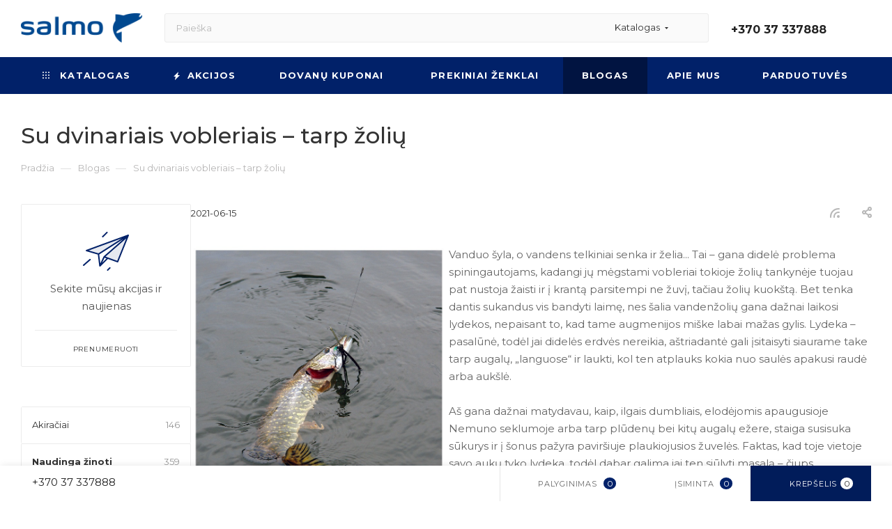

--- FILE ---
content_type: text/html; charset=UTF-8
request_url: https://www.salmo.lt/blog/naudinga-zinoti/su-dvinariais-vobleriais-tarp-zoliu/
body_size: 65419
content:
<!DOCTYPE html>
<html xmlns="http://www.w3.org/1999/xhtml" xml:lang="lt" lang="lt"  >
<head>
	<title>Su dvinariais vobleriais – tarp žolių | SALMO Lietuva</title>
	<meta name="viewport" content="initial-scale=1.0, width=device-width, maximum-scale=1" />
	<meta name="HandheldFriendly" content="true" />
	<meta name="yes" content="yes" />
	<meta name="apple-mobile-web-app-status-bar-style" content="black" />
	<meta name="SKYPE_TOOLBAR" content="SKYPE_TOOLBAR_PARSER_COMPATIBLE" />
	<meta http-equiv="Content-Type" content="text/html; charset=UTF-8" />
<meta name="keywords" content="Straipsniai apie žvejybą, žvejybos patarimai, žvejui, žūklės prekių apžvalga, ką žvejoti, žvejybos technikos patarimai pradedantiesiems, patarimai mėgėjui ir profesionalui" />
<meta name="description" content="Dvinario voblerio judesiai imituoja lėtai plaukiančią žvynuotąją, o jei jis yra minnow tipo – forma idealiai atitinka ir upinių lydekų aukas." />
<script data-skip-moving="true">(function(w, d) {var v = w.frameCacheVars = {"CACHE_MODE":"HTMLCACHE","storageBlocks":[],"dynamicBlocks":{"4i19eW":"68b329da9893","basketitems-component-block":"d41d8cd98f00","header-buffered-logo1":"57a72cb04fc7","header-auth-block1":"d41d8cd98f00","mobile-basket-with-compare-block1":"d41d8cd98f00","header-buffered-logo2":"57a72cb04fc7","header-auth-block2":"d41d8cd98f00","header-buffered-fixed-logo1":"57a72cb04fc7","header-auth-block3":"d41d8cd98f00","mobile-auth-block1":"d41d8cd98f00","mobile-basket-with-compare-block2":"d41d8cd98f00","cdmcEY":"d41d8cd98f00","basketitems-block":"d41d8cd98f00","header-basket-with-compare-block1":"d41d8cd98f00"},"AUTO_UPDATE":true,"AUTO_UPDATE_TTL":120,"version":2};var inv = false;if (v.AUTO_UPDATE === false){if (v.AUTO_UPDATE_TTL && v.AUTO_UPDATE_TTL > 0){var lm = Date.parse(d.lastModified);if (!isNaN(lm)){var td = new Date().getTime();if ((lm + v.AUTO_UPDATE_TTL * 1000) >= td){w.frameRequestStart = false;w.preventAutoUpdate = true;return;}inv = true;}}else{w.frameRequestStart = false;w.preventAutoUpdate = true;return;}}var r = w.XMLHttpRequest ? new XMLHttpRequest() : (w.ActiveXObject ? new w.ActiveXObject("Microsoft.XMLHTTP") : null);if (!r) { return; }w.frameRequestStart = true;var m = v.CACHE_MODE; var l = w.location; var x = new Date().getTime();var q = "?bxrand=" + x + (l.search.length > 0 ? "&" + l.search.substring(1) : "");var u = l.protocol + "//" + l.host + l.pathname + q;r.open("GET", u, true);r.setRequestHeader("BX-ACTION-TYPE", "get_dynamic");r.setRequestHeader("X-Bitrix-Composite", "get_dynamic");r.setRequestHeader("BX-CACHE-MODE", m);r.setRequestHeader("BX-CACHE-BLOCKS", v.dynamicBlocks ? JSON.stringify(v.dynamicBlocks) : "");if (inv){r.setRequestHeader("BX-INVALIDATE-CACHE", "Y");}try { r.setRequestHeader("BX-REF", d.referrer || "");} catch(e) {}if (m === "APPCACHE"){r.setRequestHeader("BX-APPCACHE-PARAMS", JSON.stringify(v.PARAMS));r.setRequestHeader("BX-APPCACHE-URL", v.PAGE_URL ? v.PAGE_URL : "");}r.onreadystatechange = function() {if (r.readyState != 4) { return; }var a = r.getResponseHeader("BX-RAND");var b = w.BX && w.BX.frameCache ? w.BX.frameCache : false;if (a != x || !((r.status >= 200 && r.status < 300) || r.status === 304 || r.status === 1223 || r.status === 0)){var f = {error:true, reason:a!=x?"bad_rand":"bad_status", url:u, xhr:r, status:r.status};if (w.BX && w.BX.ready && b){BX.ready(function() {setTimeout(function(){BX.onCustomEvent("onFrameDataRequestFail", [f]);}, 0);});}w.frameRequestFail = f;return;}if (b){b.onFrameDataReceived(r.responseText);if (!w.frameUpdateInvoked){b.update(false);}w.frameUpdateInvoked = true;}else{w.frameDataString = r.responseText;}};r.send();var p = w.performance;if (p && p.addEventListener && p.getEntries && p.setResourceTimingBufferSize){var e = 'resourcetimingbufferfull';var h = function() {if (w.BX && w.BX.frameCache && w.BX.frameCache.frameDataInserted){p.removeEventListener(e, h);}else {p.setResourceTimingBufferSize(p.getEntries().length + 50);}};p.addEventListener(e, h);}})(window, document);</script>
<script data-skip-moving="true">(function(w, d, n) {var cl = "bx-core";var ht = d.documentElement;var htc = ht ? ht.className : undefined;if (htc === undefined || htc.indexOf(cl) !== -1){return;}var ua = n.userAgent;if (/(iPad;)|(iPhone;)/i.test(ua)){cl += " bx-ios";}else if (/Windows/i.test(ua)){cl += ' bx-win';}else if (/Macintosh/i.test(ua)){cl += " bx-mac";}else if (/Linux/i.test(ua) && !/Android/i.test(ua)){cl += " bx-linux";}else if (/Android/i.test(ua)){cl += " bx-android";}cl += (/(ipad|iphone|android|mobile|touch)/i.test(ua) ? " bx-touch" : " bx-no-touch");cl += w.devicePixelRatio && w.devicePixelRatio >= 2? " bx-retina": " bx-no-retina";if (/AppleWebKit/.test(ua)){cl += " bx-chrome";}else if (/Opera/.test(ua)){cl += " bx-opera";}else if (/Firefox/.test(ua)){cl += " bx-firefox";}ht.className = htc ? htc + " " + cl : cl;})(window, document, navigator);</script>

<link href="/bitrix/css/aspro.max/notice.min.css?16394939722876"  rel="stylesheet" />
<link href="/bitrix/cache/css/s1/aspro_max/page_b95bd982c78758e39e9efa8171a681a9/page_b95bd982c78758e39e9efa8171a681a9_v1.css?1764603781160172"  rel="stylesheet" />
<link href="/bitrix/cache/css/s1/aspro_max/template_65fda4f5a0c9f4a5d7b4382c3f60ca21/template_65fda4f5a0c9f4a5d7b4382c3f60ca21_v1.css?17646037551183292"  data-template-style="true" rel="stylesheet" />


<script type="extension/settings" data-extension="currency.currency-core">{"region":"by"}</script>


<link href="/bitrix/templates/aspro_max/css/critical.min.css?167177225124" data-skip-moving="true" rel="stylesheet">
<meta name="theme-color" content="#012169">
<style>:root{--theme-base-color: #012169;--theme-base-opacity-color: #0121691a;--theme-base-color-hue:222;--theme-base-color-saturation:98%;--theme-base-color-lightness:21%;}</style>
<link href="https://fonts.gstatic.com" rel="preconnect" crossorigin>
<link href="https://fonts.googleapis.com/css2?family=Montserrat:ital,wght@0,100..900;1,100..900&display=swap"  rel="preload" as="style" crossorigin>
<link href="https://fonts.googleapis.com/css2?family=Montserrat:ital,wght@0,100..900;1,100..900&display=swap"  rel="stylesheet" crossorigin>
<style>html {--theme-page-width: 1700px;--theme-page-width-padding: 30px}</style>
<script data-skip-moving="true">window.lazySizesConfig = window.lazySizesConfig || {};lazySizesConfig.loadMode = 1;lazySizesConfig.expand = 200;lazySizesConfig.expFactor = 1;lazySizesConfig.hFac = 0.1;window.lazySizesConfig.lazyClass = "lazy";</script>
<script src="/bitrix/templates/aspro_max/js/ls.unveilhooks.min.js" data-skip-moving="true" defer></script>
<script src="/bitrix/templates/aspro_max/js/lazysizes.min.js" data-skip-moving="true" defer></script>
<link href="/bitrix/templates/aspro_max/css/print.min.css?171826552521755" data-template-style="true" rel="stylesheet" media="print">
					<script data-skip-moving="true" src="/bitrix/js/main/jquery/jquery-2.2.4.min.js"></script>
					<script data-skip-moving="true" src="/bitrix/templates/aspro_max/js/speed.min.js?=1723614783"></script>
<link rel="shortcut icon" href="/favicon.jpg" type="image/jpeg" />
<link rel="apple-touch-icon" sizes="180x180" href="/upload/CMax/83b/83b13a282986ef454fac5313de636418.jpg" />
<link rel="alternate" type="application/rss+xml" title="rss" href="/blog/rss/" />
<meta property="og:description" content="Dvinario voblerio judesiai imituoja lėtai plaukiančią žvynuotąją, o jei jis yra minnow tipo – forma idealiai atitinka ir upinių lydekų aukas." />
<meta property="og:image" content="https://www.salmo.lt:443/upload/iblock/523/s91y03egjdxbdm80n08jx148dae4v201.jpg" />
<link rel="image_src" href="https://www.salmo.lt:443/upload/iblock/523/s91y03egjdxbdm80n08jx148dae4v201.jpg"  />
<meta property="og:title" content="Su dvinariais vobleriais – tarp žolių - SALMO Lietuva" />
<meta property="og:type" content="website" />
<meta property="og:url" content="https://www.salmo.lt:443/blog/naudinga-zinoti/su-dvinariais-vobleriais-tarp-zoliu/" />
		<style>html {--fixed-header:80px;}</style>	<!-- Google Tag Manager -->
<!-- End Google Tag Manager -->
<!-- Meta Pixel Code -->
<noscript><img data-lazyload class="lazy" height="1" width="1" style="display:none"
src="[data-uri]" data-src="https://www.facebook.com/tr?id=208028926600514&ev=PageView&noscript=1"
/></noscript>
<!-- End Meta Pixel Code -->
<!--Start of Tawk.to Script-->
<!--End of Tawk.to Script-->
</head>
<body class=" site_s1  fill_bg_n catalog-delayed-btn-Y theme-light" id="main" data-site="/">
	
	<div id="panel"></div>
<!-- Google Tag Manager (noscript) -->
<noscript><iframe src="https://www.googletagmanager.com/ns.html?id=GTM-WGTT3PH" height="0" width="0" style="display:none;visibility:hidden"></iframe></noscript>
<!-- End Google Tag Manager (noscript) -->
<!-- Load Facebook SDK for JavaScript -->
<div id="fb-root"></div>
<!-- Your Chat Plugin code -->
<div class="fb-customerchat" attribution=setup_tool page_id="545614272147876" theme_color="#012169" logged_in_greeting="Sveiki! Kuo galime Jums padėti?" logged_out_greeting="Sveiki! Kuo galime Jums padėti?">
</div>
	<div id="bxdynamic_4i19eW_start" style="display:none"></div>
<div id="bxdynamic_4i19eW_end" style="display:none"></div>				<div id="bxdynamic_basketitems-component-block_start" style="display:none"></div><div id="bxdynamic_basketitems-component-block_end" style="display:none"></div>								<div class="cd-modal-bg"></div>
		<script data-skip-moving="true">var solutionName = 'arMaxOptions';</script>
		<script src="/bitrix/templates/aspro_max/js/setTheme.php?site_id=s1&site_dir=/" data-skip-moving="true"></script>
				<div class="wrapper1  header_bgcolored long_header colored_header with_left_block  basket_bottom basket_fill_WHITE side_LEFT block_side_NORMAL catalog_icons_N banner_auto with_fast_view mheader-v3 header-v2 header-font-lower_N regions_N title_position_LEFT footer-v1 front-vindex1 mfixed_Y mfixed_view_scroll_top title-v3 lazy_Y with_phones compact-catalog dark-hover-overlay normal-catalog-img landing-slider big-banners-mobile-normal bottom-icons-panel-Y compact-breadcrumbs-Y catalog-delayed-btn-Y header_search_opacity  ">

<div class="mega_fixed_menu scrollblock">
	<div class="maxwidth-theme">
		<svg class="svg svg-close" width="14" height="14" viewBox="0 0 14 14">
		  <path data-name="Rounded Rectangle 568 copy 16" d="M1009.4,953l5.32,5.315a0.987,0.987,0,0,1,0,1.4,1,1,0,0,1-1.41,0L1008,954.4l-5.32,5.315a0.991,0.991,0,0,1-1.4-1.4L1006.6,953l-5.32-5.315a0.991,0.991,0,0,1,1.4-1.4l5.32,5.315,5.31-5.315a1,1,0,0,1,1.41,0,0.987,0.987,0,0,1,0,1.4Z" transform="translate(-1001 -946)"></path>
		</svg>
		<i class="svg svg-close mask arrow"></i>
		<div class="row">
			<div class="col-md-9">
				<div class="left_menu_block">
					<div class="logo_block flexbox flexbox--row align-items-normal">
						<div class="logo">
							<div id="bxdynamic_header-buffered-logo1_start" style="display:none"></div><a href="/"><img src="/upload/CMax/ee4/mffttg3maz0g15zf4h17bnd8ozrtt69f.png" alt="SALMO Lietuva" title="SALMO Lietuva" data-src="" /></a><div id="bxdynamic_header-buffered-logo1_end" style="display:none"></div>						</div>
						<div class="top-description addr">
							Internetinė parduotuvė						</div>
					</div>
					<div class="search_block">
						<div class="search_wrap">
							<div class="search-block">
									<div class="search-wrapper">
		<div id="title-search_mega_menu">
			<form action="/catalog/" class="search search--hastype">
				<div class="search-input-div">
					<input class="search-input" id="title-search-input_mega_menu" type="text" name="q" value="" placeholder="Paieška" size="20" maxlength="50" autocomplete="off" />
				</div>
				<div class="search-button-div">
					<button class="btn btn-search" type="submit" name="s" value="Rasti"><i class="svg search2  inline " aria-hidden="true"><svg width="17" height="17" ><use xlink:href="/bitrix/templates/aspro_max/images/svg/header_icons_srite.svg#search"></use></svg></i></button>
											<div class="dropdown-select searchtype">
							<input type="hidden" name="type" value="catalog" />
							<div class="dropdown-select__title darken font_xs">
								<span>Katalogas</span>
								<i class="svg  svg-inline-search-down" aria-hidden="true" ><svg xmlns="http://www.w3.org/2000/svg" width="5" height="3" viewBox="0 0 5 3"><path class="cls-1" d="M250,80h5l-2.5,3Z" transform="translate(-250 -80)"/></svg></i>							</div>
							<div class="dropdown-select__list dropdown-menu-wrapper" role="menu">
								<!--noindex-->
								<div class="dropdown-menu-inner rounded3">
									<div class="dropdown-select__list-item font_xs">
										<span class="dropdown-select__list-link darken" data-type="all">
											<span>Visoje svetainėje</span>
										</span>
									</div>
									<div class="dropdown-select__list-item font_xs">
										<span class="dropdown-select__list-link dropdown-select__list-link--current" data-type="catalog">
											<span>Prekių kataloge</span>
										</span>
									</div>
								</div>
								<!--/noindex-->
							</div>
						</div>
					<span class="close-block inline-search-hide"><span class="svg svg-close close-icons"></span></span>
				</div>
			</form>
		</div>
	</div>
							</div>
						</div>
					</div>
										<!-- noindex -->

	<div class="burger_menu_wrapper">
		
			<div class="top_link_wrapper">
				<div class="menu-item dropdown wide_menu  ">
					<div class="wrap">
						<a class="dropdown-toggle" href="/catalog/">
							<div class="link-title color-theme-hover">
																	<i class="svg inline  svg-inline-icon_catalog" aria-hidden="true" ><svg xmlns="http://www.w3.org/2000/svg" width="10" height="10" viewBox="0 0 10 10"><path  data-name="Rounded Rectangle 969 copy 7" class="cls-1" d="M644,76a1,1,0,1,1-1,1A1,1,0,0,1,644,76Zm4,0a1,1,0,1,1-1,1A1,1,0,0,1,648,76Zm4,0a1,1,0,1,1-1,1A1,1,0,0,1,652,76Zm-8,4a1,1,0,1,1-1,1A1,1,0,0,1,644,80Zm4,0a1,1,0,1,1-1,1A1,1,0,0,1,648,80Zm4,0a1,1,0,1,1-1,1A1,1,0,0,1,652,80Zm-8,4a1,1,0,1,1-1,1A1,1,0,0,1,644,84Zm4,0a1,1,0,1,1-1,1A1,1,0,0,1,648,84Zm4,0a1,1,0,1,1-1,1A1,1,0,0,1,652,84Z" transform="translate(-643 -76)"/></svg></i>																Katalogas							</div>
						</a>
													<span class="tail"></span>
							<div class="burger-dropdown-menu row">
								<div class="menu-wrapper" >
									
																														<div class="col-md-4 dropdown-submenu  has_img">
																						<a href="/catalog/zukles_irankiai/" class="color-theme-hover" title="Žūklės įrankiai">
												<span class="name option-font-bold">Žūklės įrankiai</span>
											</a>
																								<div class="burger-dropdown-menu toggle_menu">
																																									<div class="menu-item  dropdown-submenu ">
															<a href="/catalog/zukles_irankiai/rites/" title="Ritės">
																<span class="name color-theme-hover">Ritės</span>
															</a>
																															<div class="burger-dropdown-menu with_padding">
																																			<div class="menu-item ">
																			<a href="/catalog/zukles_irankiai/rites/spiningavimo_rites/" title="Spiningavimo ritės">
																				<span class="name color-theme-hover">Spiningavimo ritės</span>
																			</a>
																		</div>
																																			<div class="menu-item ">
																			<a href="/catalog/zukles_irankiai/rites/pludines_rites/" title="Plūdinės ritės">
																				<span class="name color-theme-hover">Plūdinės ritės</span>
																			</a>
																		</div>
																																			<div class="menu-item ">
																			<a href="/catalog/zukles_irankiai/rites/dugnines_rites/" title="Dugninės ritės">
																				<span class="name color-theme-hover">Dugninės ritės</span>
																			</a>
																		</div>
																																			<div class="menu-item ">
																			<a href="/catalog/zukles_irankiai/rites/karpines_rites/" title="Karpinės ritės">
																				<span class="name color-theme-hover">Karpinės ritės</span>
																			</a>
																		</div>
																																			<div class="menu-item ">
																			<a href="/catalog/zukles_irankiai/rites/jurines_rites/" title="Jūrinės ritės">
																				<span class="name color-theme-hover">Jūrinės ritės</span>
																			</a>
																		</div>
																																			<div class="menu-item ">
																			<a href="/catalog/zukles_irankiai/rites/muselines_rites/" title="Muselinės ritės">
																				<span class="name color-theme-hover">Muselinės ritės</span>
																			</a>
																		</div>
																																			<div class="menu-item ">
																			<a href="/catalog/zukles_irankiai/rites/ziemines_rites/" title="Žieminės ritės">
																				<span class="name color-theme-hover">Žieminės ritės</span>
																			</a>
																		</div>
																																	</div>
																													</div>
																																									<div class="menu-item  dropdown-submenu ">
															<a href="/catalog/zukles_irankiai/meskerykociai/" title="Meškerykočiai">
																<span class="name color-theme-hover">Meškerykočiai</span>
															</a>
																															<div class="burger-dropdown-menu with_padding">
																																			<div class="menu-item ">
																			<a href="/catalog/zukles_irankiai/meskerykociai/spiningai/" title="Spiningai">
																				<span class="name color-theme-hover">Spiningai</span>
																			</a>
																		</div>
																																			<div class="menu-item ">
																			<a href="/catalog/zukles_irankiai/meskerykociai/pludines_meskeres/" title="Plūdinės meškerės">
																				<span class="name color-theme-hover">Plūdinės meškerės</span>
																			</a>
																		</div>
																																			<div class="menu-item ">
																			<a href="/catalog/zukles_irankiai/meskerykociai/dugnines_meskeres/" title="Dugninės meškerės">
																				<span class="name color-theme-hover">Dugninės meškerės</span>
																			</a>
																		</div>
																																			<div class="menu-item ">
																			<a href="/catalog/zukles_irankiai/meskerykociai/karpines_meskeres/" title="Karpinės meškerės">
																				<span class="name color-theme-hover">Karpinės meškerės</span>
																			</a>
																		</div>
																																			<div class="menu-item ">
																			<a href="/catalog/zukles_irankiai/meskerykociai/jurines_meskeres/" title="Jūrinės meškerės">
																				<span class="name color-theme-hover">Jūrinės meškerės</span>
																			</a>
																		</div>
																																			<div class="menu-item ">
																			<a href="/catalog/zukles_irankiai/meskerykociai/muselines_meskeres/" title="Muselinės meškerės">
																				<span class="name color-theme-hover">Muselinės meškerės</span>
																			</a>
																		</div>
																																			<div class="menu-item ">
																			<a href="/catalog/zukles_irankiai/meskerykociai/ziemines_meskeres/" title="Žieminės meškerės">
																				<span class="name color-theme-hover">Žieminės meškerės</span>
																			</a>
																		</div>
																																			<div class="menu-item ">
																			<a href="/catalog/zukles_irankiai/meskerykociai/remontines_meskerykociu_dalys/" title="Remontinės meškerykočių dalys">
																				<span class="name color-theme-hover">Remontinės meškerykočių dalys</span>
																			</a>
																		</div>
																																	</div>
																													</div>
																																									<div class="menu-item  dropdown-submenu ">
															<a href="/catalog/zukles_irankiai/komplektai/" title="Komplektai">
																<span class="name color-theme-hover">Komplektai</span>
															</a>
																															<div class="burger-dropdown-menu with_padding">
																																			<div class="menu-item ">
																			<a href="/catalog/zukles_irankiai/komplektai/spiningavimui/" title="Spiningavimui">
																				<span class="name color-theme-hover">Spiningavimui</span>
																			</a>
																		</div>
																																			<div class="menu-item ">
																			<a href="/catalog/zukles_irankiai/komplektai/pludinei_zuklei_1/" title="Plūdinei žūklei">
																				<span class="name color-theme-hover">Plūdinei žūklei</span>
																			</a>
																		</div>
																																			<div class="menu-item ">
																			<a href="/catalog/zukles_irankiai/komplektai/zieminei_zuklei_1/" title="Žieminei žūklei">
																				<span class="name color-theme-hover">Žieminei žūklei</span>
																			</a>
																		</div>
																																	</div>
																													</div>
																																									<div class="menu-item  dropdown-submenu ">
															<a href="/catalog/zukles_irankiai/irankiai_zuklei/" title="Įrankiai žūklei">
																<span class="name color-theme-hover">Įrankiai žūklei</span>
															</a>
																															<div class="burger-dropdown-menu with_padding">
																																			<div class="menu-item ">
																			<a href="/catalog/zukles_irankiai/irankiai_zuklei/graibstai/" title="Graibštai">
																				<span class="name color-theme-hover">Graibštai</span>
																			</a>
																		</div>
																																			<div class="menu-item ">
																			<a href="/catalog/zukles_irankiai/irankiai_zuklei/tinkleliai/" title="Tinkleliai">
																				<span class="name color-theme-hover">Tinkleliai</span>
																			</a>
																		</div>
																																			<div class="menu-item ">
																			<a href="/catalog/zukles_irankiai/irankiai_zuklei/gaudykles/" title="Gaudyklės">
																				<span class="name color-theme-hover">Gaudyklės</span>
																			</a>
																		</div>
																																			<div class="menu-item ">
																			<a href="/catalog/zukles_irankiai/irankiai_zuklei/svarstykles/" title="Svarstyklės">
																				<span class="name color-theme-hover">Svarstyklės</span>
																			</a>
																		</div>
																																			<div class="menu-item ">
																			<a href="/catalog/zukles_irankiai/irankiai_zuklei/laidynes_ir_ju_priedai/" title="Laidynės ir jų priedai">
																				<span class="name color-theme-hover">Laidynės ir jų priedai</span>
																			</a>
																		</div>
																																			<div class="menu-item ">
																			<a href="/catalog/zukles_irankiai/irankiai_zuklei/museliu_risimo_irankiai/" title="Muselių rišimo įrankiai">
																				<span class="name color-theme-hover">Muselių rišimo įrankiai</span>
																			</a>
																		</div>
																																			<div class="menu-item ">
																			<a href="/catalog/zukles_irankiai/irankiai_zuklei/ivairus_irankiai/" title="Įvairūs įrankiai">
																				<span class="name color-theme-hover">Įvairūs įrankiai</span>
																			</a>
																		</div>
																																			<div class="menu-item ">
																			<a href="/catalog/zukles_irankiai/irankiai_zuklei/ledo_graztai_ir_ju_priedai/" title="Ledo grąžtai ir jų priedai">
																				<span class="name color-theme-hover">Ledo grąžtai ir jų priedai</span>
																			</a>
																		</div>
																																	</div>
																													</div>
																									</div>
																					</div>
									
																														<div class="col-md-4 dropdown-submenu  has_img">
																						<a href="/catalog/zukles_reikmenys/" class="color-theme-hover" title="Žūklės reikmenys">
												<span class="name option-font-bold">Žūklės reikmenys</span>
											</a>
																								<div class="burger-dropdown-menu toggle_menu">
																																									<div class="menu-item  dropdown-submenu ">
															<a href="/catalog/zukles_reikmenys/valas/" title="Valas">
																<span class="name color-theme-hover">Valas</span>
															</a>
																															<div class="burger-dropdown-menu with_padding">
																																			<div class="menu-item ">
																			<a href="/catalog/zukles_reikmenys/valas/monofilamentinis_valas/" title="Monofilamentinis valas">
																				<span class="name color-theme-hover">Monofilamentinis valas</span>
																			</a>
																		</div>
																																			<div class="menu-item ">
																			<a href="/catalog/zukles_reikmenys/valas/pintas_valas/" title="Pintas valas">
																				<span class="name color-theme-hover">Pintas valas</span>
																			</a>
																		</div>
																																			<div class="menu-item ">
																			<a href="/catalog/zukles_reikmenys/valas/fluorokarboninis_valas/" title="Fluorokarboninis valas">
																				<span class="name color-theme-hover">Fluorokarboninis valas</span>
																			</a>
																		</div>
																																			<div class="menu-item ">
																			<a href="/catalog/zukles_reikmenys/valas/karpinis_valas/" title="Karpinis valas">
																				<span class="name color-theme-hover">Karpinis valas</span>
																			</a>
																		</div>
																																			<div class="menu-item ">
																			<a href="/catalog/zukles_reikmenys/valas/muselinis_valas/" title="Muselinis valas">
																				<span class="name color-theme-hover">Muselinis valas</span>
																			</a>
																		</div>
																																	</div>
																													</div>
																																									<div class="menu-item  dropdown-submenu ">
															<a href="/catalog/zukles_reikmenys/kabliukai/" title="Kabliukai">
																<span class="name color-theme-hover">Kabliukai</span>
															</a>
																															<div class="burger-dropdown-menu with_padding">
																																			<div class="menu-item ">
																			<a href="/catalog/zukles_reikmenys/kabliukai/viensakiai_kabliukai/" title="Vienšakiai kabliukai">
																				<span class="name color-theme-hover">Vienšakiai kabliukai</span>
																			</a>
																		</div>
																																			<div class="menu-item ">
																			<a href="/catalog/zukles_reikmenys/kabliukai/kabliukai_su_pavadeliu/" title="Kabliukai su pavadėliu">
																				<span class="name color-theme-hover">Kabliukai su pavadėliu</span>
																			</a>
																		</div>
																																			<div class="menu-item ">
																			<a href="/catalog/zukles_reikmenys/kabliukai/dvisakiai_kabliukai/" title="Dvišakiai kabliukai">
																				<span class="name color-theme-hover">Dvišakiai kabliukai</span>
																			</a>
																		</div>
																																			<div class="menu-item ">
																			<a href="/catalog/zukles_reikmenys/kabliukai/trisakiai_kabliukai/" title="Trišakiai kabliukai">
																				<span class="name color-theme-hover">Trišakiai kabliukai</span>
																			</a>
																		</div>
																																	</div>
																													</div>
																																									<div class="menu-item  dropdown-submenu ">
															<a href="/catalog/zukles_reikmenys/reikmenys/" title="Reikmenys">
																<span class="name color-theme-hover">Reikmenys</span>
															</a>
																															<div class="burger-dropdown-menu with_padding">
																																			<div class="menu-item ">
																			<a href="/catalog/zukles_reikmenys/reikmenys/galvakabliai/" title="Galvakabliai">
																				<span class="name color-theme-hover">Galvakabliai</span>
																			</a>
																		</div>
																																			<div class="menu-item ">
																			<a href="/catalog/zukles_reikmenys/reikmenys/pludes/" title="Plūdės">
																				<span class="name color-theme-hover">Plūdės</span>
																			</a>
																		</div>
																																			<div class="menu-item ">
																			<a href="/catalog/zukles_reikmenys/reikmenys/seryklos/" title="Šėryklos">
																				<span class="name color-theme-hover">Šėryklos</span>
																			</a>
																		</div>
																																			<div class="menu-item ">
																			<a href="/catalog/zukles_reikmenys/reikmenys/svareliai/" title="Svareliai">
																				<span class="name color-theme-hover">Svareliai</span>
																			</a>
																		</div>
																																			<div class="menu-item ">
																			<a href="/catalog/zukles_reikmenys/reikmenys/priemones_muselems/" title="Priemonės muselėms">
																				<span class="name color-theme-hover">Priemonės muselėms</span>
																			</a>
																		</div>
																																			<div class="menu-item ">
																			<a href="/catalog/zukles_reikmenys/reikmenys/sargeliai/" title="Sargeliai">
																				<span class="name color-theme-hover">Sargeliai</span>
																			</a>
																		</div>
																																	</div>
																													</div>
																																									<div class="menu-item  dropdown-submenu ">
															<a href="/catalog/zukles_reikmenys/sistemos/" title="Sistemos">
																<span class="name color-theme-hover">Sistemos</span>
															</a>
																															<div class="burger-dropdown-menu with_padding">
																																			<div class="menu-item ">
																			<a href="/catalog/zukles_reikmenys/sistemos/spiningavimo_sistemos/" title="Spiningavimo sistemos">
																				<span class="name color-theme-hover">Spiningavimo sistemos</span>
																			</a>
																		</div>
																																			<div class="menu-item ">
																			<a href="/catalog/zukles_reikmenys/sistemos/pludines_sistemos/" title="Plūdinės sistemos">
																				<span class="name color-theme-hover">Plūdinės sistemos</span>
																			</a>
																		</div>
																																			<div class="menu-item ">
																			<a href="/catalog/zukles_reikmenys/sistemos/dugnines_sistemos/" title="Dugninės sistemos">
																				<span class="name color-theme-hover">Dugninės sistemos</span>
																			</a>
																		</div>
																																			<div class="menu-item ">
																			<a href="/catalog/zukles_reikmenys/sistemos/karpines_sistemos/" title="Karpinės sistemos">
																				<span class="name color-theme-hover">Karpinės sistemos</span>
																			</a>
																		</div>
																																			<div class="menu-item ">
																			<a href="/catalog/zukles_reikmenys/sistemos/jurines_sistemos/" title="Jūrinės sistemos">
																				<span class="name color-theme-hover">Jūrinės sistemos</span>
																			</a>
																		</div>
																																			<div class="menu-item ">
																			<a href="/catalog/zukles_reikmenys/sistemos/ziemines_sistemos/" title="Žieminės sistemos">
																				<span class="name color-theme-hover">Žieminės sistemos</span>
																			</a>
																		</div>
																																	</div>
																													</div>
																																									<div class="menu-item  dropdown-submenu ">
															<a href="/catalog/zukles_reikmenys/pavadeliai/" title="Pavadėliai">
																<span class="name color-theme-hover">Pavadėliai</span>
															</a>
																															<div class="burger-dropdown-menu with_padding">
																																			<div class="menu-item ">
																			<a href="/catalog/zukles_reikmenys/pavadeliai/titaniniai_pavadeliai/" title="Titaniniai pavadėliai">
																				<span class="name color-theme-hover">Titaniniai pavadėliai</span>
																			</a>
																		</div>
																																			<div class="menu-item ">
																			<a href="/catalog/zukles_reikmenys/pavadeliai/metaliniai_pavadeliai/" title="Metaliniai pavadėliai">
																				<span class="name color-theme-hover">Metaliniai pavadėliai</span>
																			</a>
																		</div>
																																			<div class="menu-item ">
																			<a href="/catalog/zukles_reikmenys/pavadeliai/volframiniai_pavadeliai/" title="Volframiniai pavadėliai">
																				<span class="name color-theme-hover">Volframiniai pavadėliai</span>
																			</a>
																		</div>
																																			<div class="menu-item ">
																			<a href="/catalog/zukles_reikmenys/pavadeliai/fluorokarboniniai_pavadeliai/" title="Fluorokarboniniai pavadėliai">
																				<span class="name color-theme-hover">Fluorokarboniniai pavadėliai</span>
																			</a>
																		</div>
																																	</div>
																													</div>
																																									<div class="menu-item  dropdown-submenu ">
															<a href="/catalog/zukles_reikmenys/priedai/" title="Priedai">
																<span class="name color-theme-hover">Priedai</span>
															</a>
																															<div class="burger-dropdown-menu with_padding">
																																			<div class="menu-item ">
																			<a href="/catalog/zukles_reikmenys/priedai/karabinai_ir_suktukai/" title="Karabinai ir suktukai">
																				<span class="name color-theme-hover">Karabinai ir suktukai</span>
																			</a>
																		</div>
																																			<div class="menu-item ">
																			<a href="/catalog/zukles_reikmenys/priedai/ziedeliai/" title="Žiedeliai">
																				<span class="name color-theme-hover">Žiedeliai</span>
																			</a>
																		</div>
																																			<div class="menu-item ">
																			<a href="/catalog/zukles_reikmenys/priedai/stoperiai/" title="Stoperiai">
																				<span class="name color-theme-hover">Stoperiai</span>
																			</a>
																		</div>
																																			<div class="menu-item ">
																			<a href="/catalog/zukles_reikmenys/priedai/kembrikai/" title="Kembrikai">
																				<span class="name color-theme-hover">Kembrikai</span>
																			</a>
																		</div>
																																			<div class="menu-item ">
																			<a href="/catalog/zukles_reikmenys/priedai/karpiniai_priedai/" title="Karpiniai priedai">
																				<span class="name color-theme-hover">Karpiniai priedai</span>
																			</a>
																		</div>
																																			<div class="menu-item ">
																			<a href="/catalog/zukles_reikmenys/priedai/priedai_sistemoms/" title="Priedai sistemoms">
																				<span class="name color-theme-hover">Priedai sistemoms</span>
																			</a>
																		</div>
																																			<div class="menu-item ">
																			<a href="/catalog/zukles_reikmenys/priedai/ivairus_priedai/" title="Įvairūs priedai">
																				<span class="name color-theme-hover">Įvairūs priedai</span>
																			</a>
																		</div>
																																			<div class="menu-item ">
																			<a href="/catalog/zukles_reikmenys/priedai/remontines_dalys/" title="Remontinės dalys">
																				<span class="name color-theme-hover">Remontinės dalys</span>
																			</a>
																		</div>
																																	</div>
																													</div>
																									</div>
																					</div>
									
																														<div class="col-md-4 dropdown-submenu  has_img">
																						<a href="/catalog/masalai/" class="color-theme-hover" title="Masalai">
												<span class="name option-font-bold">Masalai</span>
											</a>
																								<div class="burger-dropdown-menu toggle_menu">
																																									<div class="menu-item  dropdown-submenu ">
															<a href="/catalog/masalai/dirbtiniai_masalai/" title="Dirbtiniai masalai">
																<span class="name color-theme-hover">Dirbtiniai masalai</span>
															</a>
																															<div class="burger-dropdown-menu with_padding">
																																			<div class="menu-item ">
																			<a href="/catalog/masalai/dirbtiniai_masalai/guminukai/" title="Guminukai">
																				<span class="name color-theme-hover">Guminukai</span>
																			</a>
																		</div>
																																			<div class="menu-item ">
																			<a href="/catalog/masalai/dirbtiniai_masalai/vobleriai/" title="Vobleriai">
																				<span class="name color-theme-hover">Vobleriai</span>
																			</a>
																		</div>
																																			<div class="menu-item ">
																			<a href="/catalog/masalai/dirbtiniai_masalai/blizges/" title="Blizgės">
																				<span class="name color-theme-hover">Blizgės</span>
																			</a>
																		</div>
																																			<div class="menu-item ">
																			<a href="/catalog/masalai/dirbtiniai_masalai/sukriukes/" title="Sukriukės">
																				<span class="name color-theme-hover">Sukriukės</span>
																			</a>
																		</div>
																																			<div class="menu-item ">
																			<a href="/catalog/masalai/dirbtiniai_masalai/pilkeriai/" title="Pilkeriai">
																				<span class="name color-theme-hover">Pilkeriai</span>
																			</a>
																		</div>
																																			<div class="menu-item ">
																			<a href="/catalog/masalai/dirbtiniai_masalai/museles/" title="Muselės">
																				<span class="name color-theme-hover">Muselės</span>
																			</a>
																		</div>
																																			<div class="menu-item ">
																			<a href="/catalog/masalai/dirbtiniai_masalai/kiti_masalai/" title="Kiti masalai">
																				<span class="name color-theme-hover">Kiti masalai</span>
																			</a>
																		</div>
																																			<div class="menu-item ">
																			<a href="/catalog/masalai/dirbtiniai_masalai/kvapai_masalui/" title="Kvapai masalui">
																				<span class="name color-theme-hover">Kvapai masalui</span>
																			</a>
																		</div>
																																	</div>
																													</div>
																																									<div class="menu-item  dropdown-submenu ">
															<a href="/catalog/masalai/zieminiai_masalai/" title="Žieminiai masalai">
																<span class="name color-theme-hover">Žieminiai masalai</span>
															</a>
																															<div class="burger-dropdown-menu with_padding">
																																			<div class="menu-item ">
																			<a href="/catalog/masalai/zieminiai_masalai/avizeles/" title="Avižėlės">
																				<span class="name color-theme-hover">Avižėlės</span>
																			</a>
																		</div>
																																			<div class="menu-item ">
																			<a href="/catalog/masalai/zieminiai_masalai/blizgutes/" title="Blizgutės">
																				<span class="name color-theme-hover">Blizgutės</span>
																			</a>
																		</div>
																																			<div class="menu-item ">
																			<a href="/catalog/masalai/zieminiai_masalai/svytuokles/" title="Švytuoklės">
																				<span class="name color-theme-hover">Švytuoklės</span>
																			</a>
																		</div>
																																	</div>
																													</div>
																									</div>
																					</div>
									
																														<div class="col-md-4 dropdown-submenu  has_img">
																						<a href="/catalog/jaukai/" class="color-theme-hover" title="Jaukai">
												<span class="name option-font-bold">Jaukai</span>
											</a>
																								<div class="burger-dropdown-menu toggle_menu">
																																									<div class="menu-item  dropdown-submenu ">
															<a href="/catalog/jaukai/jaukas/" title="Jaukas">
																<span class="name color-theme-hover">Jaukas</span>
															</a>
																															<div class="burger-dropdown-menu with_padding">
																																			<div class="menu-item ">
																			<a href="/catalog/jaukai/jaukas/sausi_jaukai/" title="Sausi jaukai">
																				<span class="name color-theme-hover">Sausi jaukai</span>
																			</a>
																		</div>
																																			<div class="menu-item ">
																			<a href="/catalog/jaukai/jaukas/peletes/" title="Peletės">
																				<span class="name color-theme-hover">Peletės</span>
																			</a>
																		</div>
																																			<div class="menu-item ">
																			<a href="/catalog/jaukai/jaukas/boiliai/" title="Boiliai">
																				<span class="name color-theme-hover">Boiliai</span>
																			</a>
																		</div>
																																			<div class="menu-item ">
																			<a href="/catalog/jaukai/jaukas/zieminis_jaukas/" title="Žieminis jaukas">
																				<span class="name color-theme-hover">Žieminis jaukas</span>
																			</a>
																		</div>
																																	</div>
																													</div>
																																									<div class="menu-item  dropdown-submenu ">
															<a href="/catalog/jaukai/jauko_priedai/" title="Jauko priedai">
																<span class="name color-theme-hover">Jauko priedai</span>
															</a>
																															<div class="burger-dropdown-menu with_padding">
																																			<div class="menu-item ">
																			<a href="/catalog/jaukai/jauko_priedai/sausi_priedai/" title="Sausi priedai">
																				<span class="name color-theme-hover">Sausi priedai</span>
																			</a>
																		</div>
																																			<div class="menu-item ">
																			<a href="/catalog/jaukai/jauko_priedai/skysti_priedai/" title="Skysti priedai">
																				<span class="name color-theme-hover">Skysti priedai</span>
																			</a>
																		</div>
																																			<div class="menu-item ">
																			<a href="/catalog/jaukai/jauko_priedai/naturalus_priedai/" title="Natūralūs priedai">
																				<span class="name color-theme-hover">Natūralūs priedai</span>
																			</a>
																		</div>
																																	</div>
																													</div>
																																									<div class="menu-item  dropdown-submenu ">
															<a href="/catalog/jaukai/irankiai_gamybai/" title="Įrankiai gamybai">
																<span class="name color-theme-hover">Įrankiai gamybai</span>
															</a>
																															<div class="burger-dropdown-menu with_padding">
																																			<div class="menu-item ">
																			<a href="/catalog/jaukai/irankiai_gamybai/jauko_gamybos_irankiai/" title="Jauko gamybos įrankiai">
																				<span class="name color-theme-hover">Jauko gamybos įrankiai</span>
																			</a>
																		</div>
																																	</div>
																													</div>
																									</div>
																					</div>
									
																														<div class="col-md-4 dropdown-submenu  has_img">
																						<a href="/catalog/zukles_iranga/" class="color-theme-hover" title="Žūklės įranga">
												<span class="name option-font-bold">Žūklės įranga</span>
											</a>
																								<div class="burger-dropdown-menu toggle_menu">
																																									<div class="menu-item  dropdown-submenu ">
															<a href="/catalog/zukles_iranga/krepsiai_deklai_dezutes/" title="Krepšiai, dėklai, dėžutės">
																<span class="name color-theme-hover">Krepšiai, dėklai, dėžutės</span>
															</a>
																															<div class="burger-dropdown-menu with_padding">
																																			<div class="menu-item ">
																			<a href="/catalog/zukles_iranga/krepsiai_deklai_dezutes/deklai_zvejybiniai/" title="Dėklai žvejybiniai">
																				<span class="name color-theme-hover">Dėklai žvejybiniai</span>
																			</a>
																		</div>
																																			<div class="menu-item ">
																			<a href="/catalog/zukles_iranga/krepsiai_deklai_dezutes/dezes_zvejybines/" title="Dėžės žvejybinės">
																				<span class="name color-theme-hover">Dėžės žvejybinės</span>
																			</a>
																		</div>
																																			<div class="menu-item ">
																			<a href="/catalog/zukles_iranga/krepsiai_deklai_dezutes/dezutes_zvejybines/" title="Dėžutės žvejybinės">
																				<span class="name color-theme-hover">Dėžutės žvejybinės</span>
																			</a>
																		</div>
																																			<div class="menu-item ">
																			<a href="/catalog/zukles_iranga/krepsiai_deklai_dezutes/krepsiai_zvejybiniai/" title="Krepšiai žvejybiniai">
																				<span class="name color-theme-hover">Krepšiai žvejybiniai</span>
																			</a>
																		</div>
																																	</div>
																													</div>
																																									<div class="menu-item  dropdown-submenu ">
															<a href="/catalog/zukles_iranga/laikikliai_stovai/" title="Laikikliai, stovai">
																<span class="name color-theme-hover">Laikikliai, stovai</span>
															</a>
																															<div class="burger-dropdown-menu with_padding">
																																			<div class="menu-item ">
																			<a href="/catalog/zukles_iranga/laikikliai_stovai/laikikliai/" title="Laikikliai">
																				<span class="name color-theme-hover">Laikikliai</span>
																			</a>
																		</div>
																																			<div class="menu-item ">
																			<a href="/catalog/zukles_iranga/laikikliai_stovai/stovai/" title="Stovai">
																				<span class="name color-theme-hover">Stovai</span>
																			</a>
																		</div>
																																	</div>
																													</div>
																																									<div class="menu-item  dropdown-submenu ">
															<a href="/catalog/zukles_iranga/valtys_priedai/" title="Valtys, priedai">
																<span class="name color-theme-hover">Valtys, priedai</span>
															</a>
																															<div class="burger-dropdown-menu with_padding">
																																			<div class="menu-item ">
																			<a href="/catalog/zukles_iranga/valtys_priedai/valtys/" title="Valtys">
																				<span class="name color-theme-hover">Valtys</span>
																			</a>
																		</div>
																																			<div class="menu-item ">
																			<a href="/catalog/zukles_iranga/valtys_priedai/varikliai/" title="Varikliai">
																				<span class="name color-theme-hover">Varikliai</span>
																			</a>
																		</div>
																																			<div class="menu-item ">
																			<a href="/catalog/zukles_iranga/valtys_priedai/akumuliatoriai/" title="Akumuliatoriai">
																				<span class="name color-theme-hover">Akumuliatoriai</span>
																			</a>
																		</div>
																																			<div class="menu-item ">
																			<a href="/catalog/zukles_iranga/valtys_priedai/gelbejimosi_liemenes/" title="Gelbėjimosi liemenės">
																				<span class="name color-theme-hover">Gelbėjimosi liemenės</span>
																			</a>
																		</div>
																																			<div class="menu-item ">
																			<a href="/catalog/zukles_iranga/valtys_priedai/valciu_priedai/" title="Valčių priedai">
																				<span class="name color-theme-hover">Valčių priedai</span>
																			</a>
																		</div>
																																	</div>
																													</div>
																																									<div class="menu-item  dropdown-submenu ">
															<a href="/catalog/zukles_iranga/elektronika/" title="Elektronika">
																<span class="name color-theme-hover">Elektronika</span>
															</a>
																															<div class="burger-dropdown-menu with_padding">
																																			<div class="menu-item ">
																			<a href="/catalog/zukles_iranga/elektronika/signalizatoriai_ir_ju_priedai/" title="Signalizatoriai ir jų priedai">
																				<span class="name color-theme-hover">Signalizatoriai ir jų priedai</span>
																			</a>
																		</div>
																																			<div class="menu-item ">
																			<a href="/catalog/zukles_iranga/elektronika/echolotai_ir_ju_priedai/" title="Echolotai ir jų priedai">
																				<span class="name color-theme-hover">Echolotai ir jų priedai</span>
																			</a>
																		</div>
																																			<div class="menu-item ">
																			<a href="/catalog/zukles_iranga/elektronika/kita_iranga/" title="Kita įranga">
																				<span class="name color-theme-hover">Kita įranga</span>
																			</a>
																		</div>
																																	</div>
																													</div>
																																									<div class="menu-item  dropdown-submenu ">
															<a href="/catalog/zukles_iranga/zvejybos_iranga/" title="Žvejybos įranga">
																<span class="name color-theme-hover">Žvejybos įranga</span>
															</a>
																															<div class="burger-dropdown-menu with_padding">
																																			<div class="menu-item ">
																			<a href="/catalog/zukles_iranga/zvejybos_iranga/platformos/" title="Platformos">
																				<span class="name color-theme-hover">Platformos</span>
																			</a>
																		</div>
																																			<div class="menu-item ">
																			<a href="/catalog/zukles_iranga/zvejybos_iranga/platformu_priedai/" title="Platformų priedai">
																				<span class="name color-theme-hover">Platformų priedai</span>
																			</a>
																		</div>
																																			<div class="menu-item ">
																			<a href="/catalog/zukles_iranga/zvejybos_iranga/palapines_zvejybai/" title="Palapinės žvejybai">
																				<span class="name color-theme-hover">Palapinės žvejybai</span>
																			</a>
																		</div>
																																			<div class="menu-item ">
																			<a href="/catalog/zukles_iranga/zvejybos_iranga/kedes_zvejybai/" title="Kėdės žvejybai">
																				<span class="name color-theme-hover">Kėdės žvejybai</span>
																			</a>
																		</div>
																																			<div class="menu-item ">
																			<a href="/catalog/zukles_iranga/zvejybos_iranga/gultai_zvejybai/" title="Gultai žvejybai">
																				<span class="name color-theme-hover">Gultai žvejybai</span>
																			</a>
																		</div>
																																			<div class="menu-item ">
																			<a href="/catalog/zukles_iranga/zvejybos_iranga/stalai_zvejybai/" title="Stalai žvejybai">
																				<span class="name color-theme-hover">Stalai žvejybai</span>
																			</a>
																		</div>
																																	</div>
																													</div>
																									</div>
																					</div>
									
																														<div class="col-md-4 dropdown-submenu  has_img">
																						<a href="/catalog/apranga/" class="color-theme-hover" title="Apranga">
												<span class="name option-font-bold">Apranga</span>
											</a>
																								<div class="burger-dropdown-menu toggle_menu">
																																									<div class="menu-item  dropdown-submenu ">
															<a href="/catalog/apranga/rubai/" title="Rūbai">
																<span class="name color-theme-hover">Rūbai</span>
															</a>
																															<div class="burger-dropdown-menu with_padding">
																																			<div class="menu-item ">
																			<a href="/catalog/apranga/rubai/kostiumai/" title="Kostiumai">
																				<span class="name color-theme-hover">Kostiumai</span>
																			</a>
																		</div>
																																			<div class="menu-item ">
																			<a href="/catalog/apranga/rubai/striukes/" title="Striukės">
																				<span class="name color-theme-hover">Striukės</span>
																			</a>
																		</div>
																																			<div class="menu-item ">
																			<a href="/catalog/apranga/rubai/kelnes/" title="Kelnės">
																				<span class="name color-theme-hover">Kelnės</span>
																			</a>
																		</div>
																																			<div class="menu-item ">
																			<a href="/catalog/apranga/rubai/bliuzonai/" title="Bliuzonai">
																				<span class="name color-theme-hover">Bliuzonai</span>
																			</a>
																		</div>
																																			<div class="menu-item ">
																			<a href="/catalog/apranga/rubai/liemenes/" title="Liemenės">
																				<span class="name color-theme-hover">Liemenės</span>
																			</a>
																		</div>
																																			<div class="menu-item ">
																			<a href="/catalog/apranga/rubai/marskineliai/" title="Marškinėliai">
																				<span class="name color-theme-hover">Marškinėliai</span>
																			</a>
																		</div>
																																			<div class="menu-item ">
																			<a href="/catalog/apranga/rubai/kojines/" title="Kojinės">
																				<span class="name color-theme-hover">Kojinės</span>
																			</a>
																		</div>
																																			<div class="menu-item ">
																			<a href="/catalog/apranga/rubai/pirstines/" title="Pirštinės">
																				<span class="name color-theme-hover">Pirštinės</span>
																			</a>
																		</div>
																																			<div class="menu-item ">
																			<a href="/catalog/apranga/rubai/kepures/" title="Kepurės">
																				<span class="name color-theme-hover">Kepurės</span>
																			</a>
																		</div>
																																	</div>
																													</div>
																																									<div class="menu-item  dropdown-submenu ">
															<a href="/catalog/apranga/avalyne/" title="Avalynė">
																<span class="name color-theme-hover">Avalynė</span>
															</a>
																															<div class="burger-dropdown-menu with_padding">
																																			<div class="menu-item ">
																			<a href="/catalog/apranga/avalyne/bridkelnes/" title="Bridkelnės">
																				<span class="name color-theme-hover">Bridkelnės</span>
																			</a>
																		</div>
																																			<div class="menu-item ">
																			<a href="/catalog/apranga/avalyne/braidymo_batai/" title="Braidymo batai">
																				<span class="name color-theme-hover">Braidymo batai</span>
																			</a>
																		</div>
																																			<div class="menu-item ">
																			<a href="/catalog/apranga/avalyne/batai_slepetes/" title="Batai, šlepetės">
																				<span class="name color-theme-hover">Batai, šlepetės</span>
																			</a>
																		</div>
																																			<div class="menu-item ">
																			<a href="/catalog/apranga/avalyne/guminiai_batai/" title="Guminiai batai">
																				<span class="name color-theme-hover">Guminiai batai</span>
																			</a>
																		</div>
																																			<div class="menu-item ">
																			<a href="/catalog/apranga/avalyne/zieminiai_batai/" title="Žieminiai batai">
																				<span class="name color-theme-hover">Žieminiai batai</span>
																			</a>
																		</div>
																																			<div class="menu-item ">
																			<a href="/catalog/apranga/avalyne/avalynes_priedai/" title="Avalynės priedai">
																				<span class="name color-theme-hover">Avalynės priedai</span>
																			</a>
																		</div>
																																	</div>
																													</div>
																																									<div class="menu-item  dropdown-submenu ">
															<a href="/catalog/apranga/zieminiai_rubai/" title="Žieminiai rūbai">
																<span class="name color-theme-hover">Žieminiai rūbai</span>
															</a>
																															<div class="burger-dropdown-menu with_padding">
																																			<div class="menu-item ">
																			<a href="/catalog/apranga/zieminiai_rubai/zieminiai_kostiumai/" title="Žieminiai kostiumai">
																				<span class="name color-theme-hover">Žieminiai kostiumai</span>
																			</a>
																		</div>
																																			<div class="menu-item ">
																			<a href="/catalog/apranga/zieminiai_rubai/ziemines_striukes/" title="Žieminės striukės">
																				<span class="name color-theme-hover">Žieminės striukės</span>
																			</a>
																		</div>
																																			<div class="menu-item ">
																			<a href="/catalog/apranga/zieminiai_rubai/ziemines_kelnes/" title="Žieminės kelnės">
																				<span class="name color-theme-hover">Žieminės kelnės</span>
																			</a>
																		</div>
																																			<div class="menu-item ">
																			<a href="/catalog/apranga/zieminiai_rubai/silti_apatiniai/" title="Šilti apatiniai">
																				<span class="name color-theme-hover">Šilti apatiniai</span>
																			</a>
																		</div>
																																			<div class="menu-item ">
																			<a href="/catalog/apranga/zieminiai_rubai/silta_apranga/" title="Šilta apranga">
																				<span class="name color-theme-hover">Šilta apranga</span>
																			</a>
																		</div>
																																			<div class="menu-item ">
																			<a href="/catalog/apranga/zieminiai_rubai/ziemines_kojines/" title="Žieminės kojinės">
																				<span class="name color-theme-hover">Žieminės kojinės</span>
																			</a>
																		</div>
																																			<div class="menu-item ">
																			<a href="/catalog/apranga/zieminiai_rubai/ziemines_pirstines/" title="Žieminės pirštinės">
																				<span class="name color-theme-hover">Žieminės pirštinės</span>
																			</a>
																		</div>
																																			<div class="menu-item ">
																			<a href="/catalog/apranga/zieminiai_rubai/ziemines_kepures/" title="Žieminės kepurės">
																				<span class="name color-theme-hover">Žieminės kepurės</span>
																			</a>
																		</div>
																																	</div>
																													</div>
																																									<div class="menu-item  dropdown-submenu ">
															<a href="/catalog/apranga/aprangos_priedai/" title="Aprangos priedai">
																<span class="name color-theme-hover">Aprangos priedai</span>
															</a>
																															<div class="burger-dropdown-menu with_padding">
																																			<div class="menu-item ">
																			<a href="/catalog/apranga/aprangos_priedai/akiniai_ir_ju_priedai/" title="Akiniai ir jų priedai">
																				<span class="name color-theme-hover">Akiniai ir jų priedai</span>
																			</a>
																		</div>
																																			<div class="menu-item ">
																			<a href="/catalog/apranga/aprangos_priedai/prijuostes/" title="Prijuostės">
																				<span class="name color-theme-hover">Prijuostės</span>
																			</a>
																		</div>
																																			<div class="menu-item ">
																			<a href="/catalog/apranga/aprangos_priedai/kaklaskares/" title="Kaklaskarės">
																				<span class="name color-theme-hover">Kaklaskarės</span>
																			</a>
																		</div>
																																			<div class="menu-item ">
																			<a href="/catalog/apranga/aprangos_priedai/skalbikliai_impregnantai/" title="Skalbikliai, impregnantai">
																				<span class="name color-theme-hover">Skalbikliai, impregnantai</span>
																			</a>
																		</div>
																																	</div>
																													</div>
																									</div>
																					</div>
									
																														<div class="col-md-4 dropdown-submenu  has_img">
																						<a href="/catalog/turizmo_reikmenys/" class="color-theme-hover" title="Turizmo reikmenys">
												<span class="name option-font-bold">Turizmo reikmenys</span>
											</a>
																								<div class="burger-dropdown-menu toggle_menu">
																																									<div class="menu-item  dropdown-submenu ">
															<a href="/catalog/turizmo_reikmenys/stovyklavimo_iranga/" title="Stovyklavimo įranga">
																<span class="name color-theme-hover">Stovyklavimo įranga</span>
															</a>
																															<div class="burger-dropdown-menu with_padding">
																																			<div class="menu-item ">
																			<a href="/catalog/turizmo_reikmenys/stovyklavimo_iranga/palapines/" title="Palapinės">
																				<span class="name color-theme-hover">Palapinės</span>
																			</a>
																		</div>
																																			<div class="menu-item ">
																			<a href="/catalog/turizmo_reikmenys/stovyklavimo_iranga/miegmaisiai/" title="Miegmaišiai">
																				<span class="name color-theme-hover">Miegmaišiai</span>
																			</a>
																		</div>
																																			<div class="menu-item ">
																			<a href="/catalog/turizmo_reikmenys/stovyklavimo_iranga/kedes/" title="Kėdės">
																				<span class="name color-theme-hover">Kėdės</span>
																			</a>
																		</div>
																																			<div class="menu-item ">
																			<a href="/catalog/turizmo_reikmenys/stovyklavimo_iranga/stalai/" title="Stalai">
																				<span class="name color-theme-hover">Stalai</span>
																			</a>
																		</div>
																																			<div class="menu-item ">
																			<a href="/catalog/turizmo_reikmenys/stovyklavimo_iranga/gultai/" title="Gultai">
																				<span class="name color-theme-hover">Gultai</span>
																			</a>
																		</div>
																																			<div class="menu-item ">
																			<a href="/catalog/turizmo_reikmenys/stovyklavimo_iranga/skeciai/" title="Skėčiai">
																				<span class="name color-theme-hover">Skėčiai</span>
																			</a>
																		</div>
																																	</div>
																													</div>
																																									<div class="menu-item  dropdown-submenu ">
															<a href="/catalog/turizmo_reikmenys/stovyklavimo_priedai/" title="Stovyklavimo priedai">
																<span class="name color-theme-hover">Stovyklavimo priedai</span>
															</a>
																															<div class="burger-dropdown-menu with_padding">
																																			<div class="menu-item ">
																			<a href="/catalog/turizmo_reikmenys/stovyklavimo_priedai/zibintai/" title="Žibintai">
																				<span class="name color-theme-hover">Žibintai</span>
																			</a>
																		</div>
																																			<div class="menu-item ">
																			<a href="/catalog/turizmo_reikmenys/stovyklavimo_priedai/termosai/" title="Termosai">
																				<span class="name color-theme-hover">Termosai</span>
																			</a>
																		</div>
																																			<div class="menu-item ">
																			<a href="/catalog/turizmo_reikmenys/stovyklavimo_priedai/dujine_iranga/" title="Dujinė įranga">
																				<span class="name color-theme-hover">Dujinė įranga</span>
																			</a>
																		</div>
																																			<div class="menu-item ">
																			<a href="/catalog/turizmo_reikmenys/stovyklavimo_priedai/indai/" title="Indai">
																				<span class="name color-theme-hover">Indai</span>
																			</a>
																		</div>
																																			<div class="menu-item ">
																			<a href="/catalog/turizmo_reikmenys/stovyklavimo_priedai/irankiai/" title="Įrankiai">
																				<span class="name color-theme-hover">Įrankiai</span>
																			</a>
																		</div>
																																			<div class="menu-item ">
																			<a href="/catalog/turizmo_reikmenys/stovyklavimo_priedai/kiti_priedai/" title="Kiti priedai">
																				<span class="name color-theme-hover">Kiti priedai</span>
																			</a>
																		</div>
																																	</div>
																													</div>
																																									<div class="menu-item  dropdown-submenu ">
															<a href="/catalog/turizmo_reikmenys/kuprines_krepsiai_deklai/" title="Kuprinės, krepšiai, dėklai">
																<span class="name color-theme-hover">Kuprinės, krepšiai, dėklai</span>
															</a>
																															<div class="burger-dropdown-menu with_padding">
																																			<div class="menu-item ">
																			<a href="/catalog/turizmo_reikmenys/kuprines_krepsiai_deklai/kuprines/" title="Kuprinės">
																				<span class="name color-theme-hover">Kuprinės</span>
																			</a>
																		</div>
																																			<div class="menu-item ">
																			<a href="/catalog/turizmo_reikmenys/kuprines_krepsiai_deklai/krepsiai/" title="Krepšiai">
																				<span class="name color-theme-hover">Krepšiai</span>
																			</a>
																		</div>
																																			<div class="menu-item ">
																			<a href="/catalog/turizmo_reikmenys/kuprines_krepsiai_deklai/deklai/" title="Dėklai">
																				<span class="name color-theme-hover">Dėklai</span>
																			</a>
																		</div>
																																	</div>
																													</div>
																									</div>
																					</div>
									
																														<div class="col-md-4 dropdown-submenu  has_img">
																						<a href="/catalog/salmolita/" class="color-theme-hover" title="Salmolita">
												<span class="name option-font-bold">Salmolita</span>
											</a>
																								<div class="burger-dropdown-menu toggle_menu">
																																									<div class="menu-item  dropdown-submenu ">
															<a href="/catalog/salmolita/prekes_ir_paslaugos/" title="Prekės ir paslaugos">
																<span class="name color-theme-hover">Prekės ir paslaugos</span>
															</a>
																															<div class="burger-dropdown-menu with_padding">
																																			<div class="menu-item ">
																			<a href="/catalog/salmolita/prekes_ir_paslaugos/reklamines_prekes/" title="Reklaminės prekės">
																				<span class="name color-theme-hover">Reklaminės prekės</span>
																			</a>
																		</div>
																																			<div class="menu-item ">
																			<a href="/catalog/salmolita/prekes_ir_paslaugos/dovanu_kuponai1/" title="Dovanų kuponai">
																				<span class="name color-theme-hover">Dovanų kuponai</span>
																			</a>
																		</div>
																																	</div>
																													</div>
																									</div>
																					</div>
																	</div>
							</div>
											</div>
				</div>
			</div>
					
		<div class="bottom_links_wrapper row">
								<div class="menu-item col-md-4 unvisible    ">
					<div class="wrap">
						<a class="" href="/sale/">
							<div class="link-title color-theme-hover">
																	<i class="svg inline  svg-inline-icon_discount" aria-hidden="true" ><svg xmlns="http://www.w3.org/2000/svg" width="9" height="12" viewBox="0 0 9 12"><path  data-name="Shape 943 copy 12" class="cls-1" d="M710,75l-7,7h3l-1,5,7-7h-3Z" transform="translate(-703 -75)"/></svg></i>																Akcijos							</div>
						</a>
											</div>
				</div>
								<div class="menu-item col-md-4 unvisible    ">
					<div class="wrap">
						<a class="" href="/giftcarts/">
							<div class="link-title color-theme-hover">
																Dovanų kuponai							</div>
						</a>
											</div>
				</div>
								<div class="menu-item col-md-4 unvisible    ">
					<div class="wrap">
						<a class="" href="/info/brands/">
							<div class="link-title color-theme-hover">
																Prekiniai ženklai							</div>
						</a>
											</div>
				</div>
								<div class="menu-item col-md-4 unvisible    active">
					<div class="wrap">
						<a class="" href="/blog/">
							<div class="link-title color-theme-hover">
																Blogas							</div>
						</a>
											</div>
				</div>
								<div class="menu-item col-md-4 unvisible dropdown   ">
					<div class="wrap">
						<a class="dropdown-toggle" href="/company/">
							<div class="link-title color-theme-hover">
																Apie mus							</div>
						</a>
													<span class="tail"></span>
							<div class="burger-dropdown-menu">
								<div class="menu-wrapper" >
									
																														<div class="  ">
																						<a href="/company/index.php" class="color-theme-hover" title="Apie įmonę">
												<span class="name option-font-bold">Apie įmonę</span>
											</a>
																					</div>
									
																														<div class="  ">
																						<a href="/contacts/" class="color-theme-hover" title="Kontaktai">
												<span class="name option-font-bold">Kontaktai</span>
											</a>
																					</div>
									
																														<div class="  ">
																						<a href="/company/partners/" class="color-theme-hover" title="Partneriai">
												<span class="name option-font-bold">Partneriai</span>
											</a>
																					</div>
																	</div>
							</div>
											</div>
				</div>
								<div class="menu-item col-md-4 unvisible    ">
					<div class="wrap">
						<a class="" href="/contacts/stores/">
							<div class="link-title color-theme-hover">
																Parduotuvės							</div>
						</a>
											</div>
				</div>
					</div>

	</div>
					<!-- /noindex -->
														</div>
			</div>
			<div class="col-md-3">
				<div class="right_menu_block">
					<div class="contact_wrap">
						<div class="info">
							<div class="phone blocks">
								<div class="">
																	<!-- noindex -->
			<div class="phone with_dropdown white sm">
									<div class="wrap">
						<div>
									<i class="svg svg-inline-phone  inline " aria-hidden="true"><svg width="5" height="13" ><use xlink:href="/bitrix/templates/aspro_max/images/svg/header_icons_srite.svg#phone_footer"></use></svg></i><a rel="nofollow" href="tel:+37037337888">+370 37 337888</a>
										</div>
					</div>
													<div class="dropdown with_icons">
						<div class="wrap scrollblock">
																							<div class="more_phone"><a class="more_phone_a" rel="nofollow"  href="tel:+37037337888"><span class="icon"><img data-lazyload class="lazy iconset_icon iconset_icon--img" src="[data-uri]" data-src="/upload/aspro.max/iconset/header_phones/469/ghezlp333rspk86hs59sme3xgjznxeq8.png" title="ghezlp333rspk86hs59sme3xgjznxeq8.png" style="max-width:16px;max-height:16px;" /></span>+370 37 337888<span class="descr">I-V: 8-19 Konsultacija telefonu</span></a></div>
													</div>
					</div>
					<i class="svg svg-inline-down  inline " aria-hidden="true"><svg width="5" height="3" ><use xlink:href="/bitrix/templates/aspro_max/images/svg/header_icons_srite.svg#Triangle_down"></use></svg></i>					
							</div>
			<!-- /noindex -->
												</div>
								<div class="callback_wrap">
									<span class="callback-block animate-load font_upper colored" data-event="jqm" data-param-form_id="CALLBACK" data-name="callback">Užsakyti skambutį</span>
								</div>
							</div>
							<div class="question_button_wrapper">
								<span class="btn btn-lg btn-transparent-border-color btn-wide animate-load colored_theme_hover_bg-el" data-event="jqm" data-param-form_id="ASK" data-name="ask">
									Užduoti klausimą								</span>
							</div>
							<div class="person_wrap">
		<div id="bxdynamic_header-auth-block1_start" style="display:none"></div><div id="bxdynamic_header-auth-block1_end" style="display:none"></div>
			<div id="bxdynamic_mobile-basket-with-compare-block1_start" style="display:none"></div><div id="bxdynamic_mobile-basket-with-compare-block1_end" style="display:none"></div>								</div>
						</div>
					</div>
					<div class="footer_wrap">
						
		
							<div class="email blocks color-theme-hover">
					<i class="svg inline  svg-inline-email" aria-hidden="true" ><svg xmlns="http://www.w3.org/2000/svg" width="11" height="9" viewBox="0 0 11 9"><path  data-name="Rectangle 583 copy 16" class="cls-1" d="M367,142h-7a2,2,0,0,1-2-2v-5a2,2,0,0,1,2-2h7a2,2,0,0,1,2,2v5A2,2,0,0,1,367,142Zm0-2v-3.039L364,139h-1l-3-2.036V140h7Zm-6.634-5,3.145,2.079L366.634,135h-6.268Z" transform="translate(-358 -133)"/></svg></i>					<a href="mailto:info@salmo.lt">info@salmo.lt</a>				</div>
		
		
							<div class="address blocks">
					<i class="svg inline  svg-inline-addr" aria-hidden="true" ><svg xmlns="http://www.w3.org/2000/svg" width="9" height="12" viewBox="0 0 9 12"><path class="cls-1" d="M959.135,82.315l0.015,0.028L955.5,87l-3.679-4.717,0.008-.013a4.658,4.658,0,0,1-.83-2.655,4.5,4.5,0,1,1,9,0A4.658,4.658,0,0,1,959.135,82.315ZM955.5,77a2.5,2.5,0,0,0-2.5,2.5,2.467,2.467,0,0,0,.326,1.212l-0.014.022,2.181,3.336,2.034-3.117c0.033-.046.063-0.094,0.093-0.142l0.066-.1-0.007-.009a2.468,2.468,0,0,0,.32-1.2A2.5,2.5,0,0,0,955.5,77Z" transform="translate(-951 -75)"/></svg></i>					Jonavos g. 254, Kaunas, Lietuva				</div>
		
							<div class="social-block">
							<div class="social-icons">
		<!-- noindex -->
	<ul>
							<li class="facebook">
				<a href="https://www.facebook.com/SalmoLietuva/" target="_blank" rel="nofollow" title="Facebook">
					Facebook				</a>
			</li>
									<li class="instagram">
				<a href="https://www.instagram.com/salmo.lietuva/" target="_blank" rel="nofollow" title="Instagram">
					Instagram				</a>
			</li>
									<li class="ytb">
				<a href="http://youtube.com/c/SALMOLietuva" target="_blank" rel="nofollow" title="YouTube">
					YouTube				</a>
			</li>
			<li class="viber viber_mobile">
				<a href="viber://add?number=370675313995" target="_blank" rel="nofollow" title="Viber">
					Viber				</a>
			</li>
			<li class="viber viber_desktop">
				<a href="viber://chat?number=+370675313995" target="_blank" rel="nofollow" title="Viber">
					Viber				</a>
			</li>
										<li class="whats">
				<a href="https://wa.me/+370675313995?text=Susisiekime%20WhatsApp" target="_blank" rel="nofollow" title="WhatsApp">
					WhatsApp				</a>
			</li>
									<li class="tiktok">
				<a href="https://www.tiktok.com/@salmo.lt" target="_blank" rel="nofollow" title="TikTok">
					TikTok				</a>
			</li>
									</ul>
	<!-- /noindex -->
</div>						</div>
					</div>
				</div>
			</div>
		</div>
	</div>
</div>
<div class="header_wrap visible-lg visible-md title-v3 ">
	<header id="header">
		<div class="header-wrapper">
	<div class="logo_and_menu-row with-search header__top-part">
			<div class="maxwidth-theme logo-row short">
				<div class="header__top-inner">
							<div class="logo-block  floated  header__top-item">
								<div class="line-block line-block--16">
									<div class="logo line-block__item no-shrinked">
										<div id="bxdynamic_header-buffered-logo2_start" style="display:none"></div><a href="/"><img src="/upload/CMax/ee4/mffttg3maz0g15zf4h17bnd8ozrtt69f.png" alt="SALMO Lietuva" title="SALMO Lietuva" data-src="" /></a><div id="bxdynamic_header-buffered-logo2_end" style="display:none"></div>									</div>
								</div>	
							</div>
														<div class="header__top-item flex1">
									<div class="search_wrap">
										<div class="search-block inner-table-block">
		<div class="search-wrapper">
			<div id="title-search_fixed">
				<form action="/catalog/" class="search search--hastype">
					<div class="search-input-div">
						<input class="search-input" id="title-search-input_fixed" type="text" name="q" value="" placeholder="Paieška" size="20" maxlength="50" autocomplete="off" />
					</div>
					<div class="search-button-div">
													<button class="btn btn-search" type="submit" name="s" value="Rasti">
								<i class="svg search2  inline " aria-hidden="true"><svg width="17" height="17" ><use xlink:href="/bitrix/templates/aspro_max/images/svg/header_icons_srite.svg#search"></use></svg></i>							</button>
													<div class="dropdown-select searchtype">
								<input type="hidden" name="type" value="catalog" />
								<div class="dropdown-select__title darken font_xs">
									<span>Katalogas</span>
									<i class="svg  svg-inline-search-down" aria-hidden="true" ><svg xmlns="http://www.w3.org/2000/svg" width="5" height="3" viewBox="0 0 5 3"><path class="cls-1" d="M250,80h5l-2.5,3Z" transform="translate(-250 -80)"/></svg></i>								</div>
								<div class="dropdown-select__list dropdown-menu-wrapper" role="menu">
									<!--noindex-->
									<div class="dropdown-menu-inner rounded3">
										<div class="dropdown-select__list-item font_xs">
											<span class="dropdown-select__list-link darken" data-type="all">
												<span>Visoje svetainėje</span>
											</span>
										</div>
										<div class="dropdown-select__list-item font_xs">
											<span class="dropdown-select__list-link dropdown-select__list-link--current" data-type="catalog">
												<span>Prekių kataloge</span>
											</span>
										</div>
									</div>
									<!--/noindex-->
								</div>
							</div>
						<span class="close-block inline-search-hide"><i class="svg inline  svg-inline-search svg-close close-icons colored_theme_hover" aria-hidden="true" ><svg xmlns="http://www.w3.org/2000/svg" width="16" height="16" viewBox="0 0 16 16"><path data-name="Rounded Rectangle 114 copy 3" class="cccls-1" d="M334.411,138l6.3,6.3a1,1,0,0,1,0,1.414,0.992,0.992,0,0,1-1.408,0l-6.3-6.306-6.3,6.306a1,1,0,0,1-1.409-1.414l6.3-6.3-6.293-6.3a1,1,0,0,1,1.409-1.414l6.3,6.3,6.3-6.3A1,1,0,0,1,340.7,131.7Z" transform="translate(-325 -130)"></path></svg></i></span>
					</div>
				</form>
			</div>
		</div>
											</div>
									</div>
							</div>
							<div class="header__top-item flex">
								<div class="wrap_icon inner-table-block">
									<div class="phone-block blocks fontUp">
																													<!-- noindex -->
			<div class="phone with_dropdown no-icons">
									<i class="svg svg-inline-phone  inline " aria-hidden="true"><svg width="5" height="13" ><use xlink:href="/bitrix/templates/aspro_max/images/svg/header_icons_srite.svg#phone_black"></use></svg></i><a rel="nofollow" href="tel:+37037337888">+370 37 337888</a>
													<div class="dropdown with_icons">
						<div class="wrap scrollblock">
																							<div class="more_phone"><a class="more_phone_a" rel="nofollow"  href="tel:+37037337888"><span class="icon"><img data-lazyload class="lazy iconset_icon iconset_icon--img" src="[data-uri]" data-src="/upload/aspro.max/iconset/header_phones/469/ghezlp333rspk86hs59sme3xgjznxeq8.png" title="ghezlp333rspk86hs59sme3xgjznxeq8.png" style="max-width:16px;max-height:16px;" /></span>+370 37 337888<span class="descr">I-V: 8-19 Konsultacija telefonu</span></a></div>
													</div>
					</div>
					<i class="svg svg-inline-down  inline " aria-hidden="true"><svg width="5" height="3" ><use xlink:href="/bitrix/templates/aspro_max/images/svg/header_icons_srite.svg#Triangle_down"></use></svg></i>					
							</div>
			<!-- /noindex -->
																																	</div>
								</div>
							</div>
							<div class="right-icons wb header__top-item">
								<div class="line-block line-block--40 line-block--40-1200">
									<div class="line-block__item">
										<div class="wrap_icon inner-table-block person">
		<div id="bxdynamic_header-auth-block2_start" style="display:none"></div><div id="bxdynamic_header-auth-block2_end" style="display:none"></div>
											</div>
									</div>
																	</div>	
							</div>
			</div>				
		</div>
</div>
	<div class="menu-row middle-block bgcolored">
		<div class="maxwidth-theme">
			<div class="row">
				<div class="col-md-12">
					<div class="menu-only">
						<nav class="mega-menu sliced">
										<div class="table-menu">
		<table>
			<tr>
					<td class="menu-item unvisible dropdown wide_menu  ">
						<div class="wrap">
							<a class="dropdown-toggle" href="/catalog/">
								<div>
																			<i class="svg inline  svg-inline-icon_catalog" aria-hidden="true" ><svg xmlns="http://www.w3.org/2000/svg" width="10" height="10" viewBox="0 0 10 10"><path  data-name="Rounded Rectangle 969 copy 7" class="cls-1" d="M644,76a1,1,0,1,1-1,1A1,1,0,0,1,644,76Zm4,0a1,1,0,1,1-1,1A1,1,0,0,1,648,76Zm4,0a1,1,0,1,1-1,1A1,1,0,0,1,652,76Zm-8,4a1,1,0,1,1-1,1A1,1,0,0,1,644,80Zm4,0a1,1,0,1,1-1,1A1,1,0,0,1,648,80Zm4,0a1,1,0,1,1-1,1A1,1,0,0,1,652,80Zm-8,4a1,1,0,1,1-1,1A1,1,0,0,1,644,84Zm4,0a1,1,0,1,1-1,1A1,1,0,0,1,648,84Zm4,0a1,1,0,1,1-1,1A1,1,0,0,1,652,84Z" transform="translate(-643 -76)"/></svg></i>																		Katalogas																	</div>
							</a>
																							<span class="tail"></span>
								<div class="dropdown-menu  long-menu-items BANNER">
																			<div class="menu-navigation">
											<div class="menu-navigation__sections-wrapper">
												<div class="customScrollbar scrollblock">
													<div class="menu-navigation__sections">
																													<div class="menu-navigation__sections-item">
																<a
																	href="/catalog/zukles_irankiai/"
																	class="menu-navigation__sections-item-link font_xs dark_link  menu-navigation__sections-item-dropdown"
																>
																																			<i class="svg right svg-inline-right inline " aria-hidden="true"><svg width="3" height="5" ><use xlink:href="/bitrix/templates/aspro_max/images/svg/trianglearrow_sprite.svg#trianglearrow_right"></use></svg></i>																																																			<span class="name">Žūklės įrankiai</span>
																</a>
															</div>
																													<div class="menu-navigation__sections-item">
																<a
																	href="/catalog/zukles_reikmenys/"
																	class="menu-navigation__sections-item-link font_xs dark_link  menu-navigation__sections-item-dropdown"
																>
																																			<i class="svg right svg-inline-right inline " aria-hidden="true"><svg width="3" height="5" ><use xlink:href="/bitrix/templates/aspro_max/images/svg/trianglearrow_sprite.svg#trianglearrow_right"></use></svg></i>																																																			<span class="name">Žūklės reikmenys</span>
																</a>
															</div>
																													<div class="menu-navigation__sections-item">
																<a
																	href="/catalog/masalai/"
																	class="menu-navigation__sections-item-link font_xs dark_link  menu-navigation__sections-item-dropdown"
																>
																																			<i class="svg right svg-inline-right inline " aria-hidden="true"><svg width="3" height="5" ><use xlink:href="/bitrix/templates/aspro_max/images/svg/trianglearrow_sprite.svg#trianglearrow_right"></use></svg></i>																																																			<span class="name">Masalai</span>
																</a>
															</div>
																													<div class="menu-navigation__sections-item">
																<a
																	href="/catalog/jaukai/"
																	class="menu-navigation__sections-item-link font_xs dark_link  menu-navigation__sections-item-dropdown"
																>
																																			<i class="svg right svg-inline-right inline " aria-hidden="true"><svg width="3" height="5" ><use xlink:href="/bitrix/templates/aspro_max/images/svg/trianglearrow_sprite.svg#trianglearrow_right"></use></svg></i>																																																			<span class="name">Jaukai</span>
																</a>
															</div>
																													<div class="menu-navigation__sections-item">
																<a
																	href="/catalog/zukles_iranga/"
																	class="menu-navigation__sections-item-link font_xs dark_link  menu-navigation__sections-item-dropdown"
																>
																																			<i class="svg right svg-inline-right inline " aria-hidden="true"><svg width="3" height="5" ><use xlink:href="/bitrix/templates/aspro_max/images/svg/trianglearrow_sprite.svg#trianglearrow_right"></use></svg></i>																																																			<span class="name">Žūklės įranga</span>
																</a>
															</div>
																													<div class="menu-navigation__sections-item">
																<a
																	href="/catalog/apranga/"
																	class="menu-navigation__sections-item-link font_xs dark_link  menu-navigation__sections-item-dropdown"
																>
																																			<i class="svg right svg-inline-right inline " aria-hidden="true"><svg width="3" height="5" ><use xlink:href="/bitrix/templates/aspro_max/images/svg/trianglearrow_sprite.svg#trianglearrow_right"></use></svg></i>																																																			<span class="name">Apranga</span>
																</a>
															</div>
																													<div class="menu-navigation__sections-item">
																<a
																	href="/catalog/turizmo_reikmenys/"
																	class="menu-navigation__sections-item-link font_xs dark_link  menu-navigation__sections-item-dropdown"
																>
																																			<i class="svg right svg-inline-right inline " aria-hidden="true"><svg width="3" height="5" ><use xlink:href="/bitrix/templates/aspro_max/images/svg/trianglearrow_sprite.svg#trianglearrow_right"></use></svg></i>																																																			<span class="name">Turizmo reikmenys</span>
																</a>
															</div>
																													<div class="menu-navigation__sections-item">
																<a
																	href="/catalog/salmolita/"
																	class="menu-navigation__sections-item-link font_xs dark_link  menu-navigation__sections-item-dropdown"
																>
																																			<i class="svg right svg-inline-right inline " aria-hidden="true"><svg width="3" height="5" ><use xlink:href="/bitrix/templates/aspro_max/images/svg/trianglearrow_sprite.svg#trianglearrow_right"></use></svg></i>																																																			<span class="name">Salmolita</span>
																</a>
															</div>
																											</div>
												</div>
											</div>
											<div class="menu-navigation__content">
																		<div class="customScrollbar scrollblock scrollblock--thick">
										<ul class="menu-wrapper menu-type-4" >
																																																																										<li class="dropdown-submenu   has_img parent-items">
																													<div class="flexbox flex-reverse">
																																																																																	<div class="right-side">
																		<div class="right-content">
																																					</div>
																	</div>
																																<div class="subitems-wrapper">
																	<ul class="menu-wrapper" >
																																																								<li class="dropdown-submenu   has_img">
																												<div class="menu_img ">
						<a href="/catalog/zukles_irankiai/rites/" class="noborder img_link colored_theme_svg">
															<img class="lazy" src="/bitrix/templates/aspro_max/images/loaders/double_ring.svg" data-src="/upload/resize_cache/iblock/83f/60_60_0/83f16bec13cffccd4447aa6b2e466cdb.jpg" alt="Ritės" title="Ritės" />
													</a>
					</div>
														<a href="/catalog/zukles_irankiai/rites/" title="Ritės">
						<span class="name option-font-bold">Ritės</span><i class="svg right svg-inline-right" aria-hidden="true"><svg width="3" height="5" ><use xlink:href="/bitrix/templates/aspro_max/images/svg/trianglearrow_sprite.svg#trianglearrow_right"></use></svg></i>							</a>
														<ul class="dropdown-menu toggle_menu">
																	<li class="menu-item   ">
							<a href="/catalog/zukles_irankiai/rites/spiningavimo_rites/" title="Spiningavimo ritės"><span class="name">Spiningavimo ritės</span>
							</a>
													</li>
																	<li class="menu-item   ">
							<a href="/catalog/zukles_irankiai/rites/pludines_rites/" title="Plūdinės ritės"><span class="name">Plūdinės ritės</span>
							</a>
													</li>
																	<li class="menu-item   ">
							<a href="/catalog/zukles_irankiai/rites/dugnines_rites/" title="Dugninės ritės"><span class="name">Dugninės ritės</span>
							</a>
													</li>
																	<li class="menu-item   ">
							<a href="/catalog/zukles_irankiai/rites/karpines_rites/" title="Karpinės ritės"><span class="name">Karpinės ritės</span>
							</a>
													</li>
																	<li class="menu-item   ">
							<a href="/catalog/zukles_irankiai/rites/jurines_rites/" title="Jūrinės ritės"><span class="name">Jūrinės ritės</span>
							</a>
													</li>
																	<li class="menu-item   ">
							<a href="/catalog/zukles_irankiai/rites/muselines_rites/" title="Muselinės ritės"><span class="name">Muselinės ritės</span>
							</a>
													</li>
																	<li class="menu-item   ">
							<a href="/catalog/zukles_irankiai/rites/ziemines_rites/" title="Žieminės ritės"><span class="name">Žieminės ritės</span>
							</a>
													</li>
														</ul>
																								</li>
																																																								<li class="dropdown-submenu   has_img">
																												<div class="menu_img ">
						<a href="/catalog/zukles_irankiai/meskerykociai/" class="noborder img_link colored_theme_svg">
															<img class="lazy" src="/bitrix/templates/aspro_max/images/loaders/double_ring.svg" data-src="/upload/resize_cache/iblock/bbd/60_60_0/bbd5fff17cf0861c8c4fc605bf17210b.jpg" alt="Meškerykočiai" title="Meškerykočiai" />
													</a>
					</div>
														<a href="/catalog/zukles_irankiai/meskerykociai/" title="Meškerykočiai">
						<span class="name option-font-bold">Meškerykočiai</span><i class="svg right svg-inline-right" aria-hidden="true"><svg width="3" height="5" ><use xlink:href="/bitrix/templates/aspro_max/images/svg/trianglearrow_sprite.svg#trianglearrow_right"></use></svg></i>							</a>
														<ul class="dropdown-menu toggle_menu">
																	<li class="menu-item   ">
							<a href="/catalog/zukles_irankiai/meskerykociai/spiningai/" title="Spiningai"><span class="name">Spiningai</span>
							</a>
													</li>
																	<li class="menu-item   ">
							<a href="/catalog/zukles_irankiai/meskerykociai/pludines_meskeres/" title="Plūdinės meškerės"><span class="name">Plūdinės meškerės</span>
							</a>
													</li>
																	<li class="menu-item   ">
							<a href="/catalog/zukles_irankiai/meskerykociai/dugnines_meskeres/" title="Dugninės meškerės"><span class="name">Dugninės meškerės</span>
							</a>
													</li>
																	<li class="menu-item   ">
							<a href="/catalog/zukles_irankiai/meskerykociai/karpines_meskeres/" title="Karpinės meškerės"><span class="name">Karpinės meškerės</span>
							</a>
													</li>
																	<li class="menu-item   ">
							<a href="/catalog/zukles_irankiai/meskerykociai/jurines_meskeres/" title="Jūrinės meškerės"><span class="name">Jūrinės meškerės</span>
							</a>
													</li>
																	<li class="menu-item   ">
							<a href="/catalog/zukles_irankiai/meskerykociai/muselines_meskeres/" title="Muselinės meškerės"><span class="name">Muselinės meškerės</span>
							</a>
													</li>
																	<li class="menu-item   ">
							<a href="/catalog/zukles_irankiai/meskerykociai/ziemines_meskeres/" title="Žieminės meškerės"><span class="name">Žieminės meškerės</span>
							</a>
													</li>
																	<li class="menu-item   ">
							<a href="/catalog/zukles_irankiai/meskerykociai/remontines_meskerykociu_dalys/" title="Remontinės meškerykočių dalys"><span class="name">Remontinės meškerykočių dalys</span>
							</a>
													</li>
														</ul>
																								</li>
																																																								<li class="dropdown-submenu   has_img">
																												<div class="menu_img ">
						<a href="/catalog/zukles_irankiai/komplektai/" class="noborder img_link colored_theme_svg">
															<img class="lazy" src="/bitrix/templates/aspro_max/images/loaders/double_ring.svg" data-src="/upload/resize_cache/iblock/eb3/60_60_0/eb3c475f1c3a81d56a91e6fd71339aa0.png" alt="Komplektai" title="Komplektai" />
													</a>
					</div>
														<a href="/catalog/zukles_irankiai/komplektai/" title="Komplektai">
						<span class="name option-font-bold">Komplektai</span><i class="svg right svg-inline-right" aria-hidden="true"><svg width="3" height="5" ><use xlink:href="/bitrix/templates/aspro_max/images/svg/trianglearrow_sprite.svg#trianglearrow_right"></use></svg></i>							</a>
														<ul class="dropdown-menu toggle_menu">
																	<li class="menu-item   ">
							<a href="/catalog/zukles_irankiai/komplektai/spiningavimui/" title="Spiningavimui"><span class="name">Spiningavimui</span>
							</a>
													</li>
																	<li class="menu-item   ">
							<a href="/catalog/zukles_irankiai/komplektai/pludinei_zuklei_1/" title="Plūdinei žūklei"><span class="name">Plūdinei žūklei</span>
							</a>
													</li>
																	<li class="menu-item   ">
							<a href="/catalog/zukles_irankiai/komplektai/zieminei_zuklei_1/" title="Žieminei žūklei"><span class="name">Žieminei žūklei</span>
							</a>
													</li>
														</ul>
																								</li>
																																																								<li class="dropdown-submenu   has_img">
																												<div class="menu_img ">
						<a href="/catalog/zukles_irankiai/irankiai_zuklei/" class="noborder img_link colored_theme_svg">
															<img class="lazy" src="/bitrix/templates/aspro_max/images/loaders/double_ring.svg" data-src="/upload/resize_cache/iblock/7da/60_60_0/7daf99b2db0f10ff97227d9cf87b1921.jpg" alt="Įrankiai žūklei" title="Įrankiai žūklei" />
													</a>
					</div>
														<a href="/catalog/zukles_irankiai/irankiai_zuklei/" title="Įrankiai žūklei">
						<span class="name option-font-bold">Įrankiai žūklei</span><i class="svg right svg-inline-right" aria-hidden="true"><svg width="3" height="5" ><use xlink:href="/bitrix/templates/aspro_max/images/svg/trianglearrow_sprite.svg#trianglearrow_right"></use></svg></i>							</a>
														<ul class="dropdown-menu toggle_menu">
																	<li class="menu-item   ">
							<a href="/catalog/zukles_irankiai/irankiai_zuklei/graibstai/" title="Graibštai"><span class="name">Graibštai</span>
							</a>
													</li>
																	<li class="menu-item   ">
							<a href="/catalog/zukles_irankiai/irankiai_zuklei/tinkleliai/" title="Tinkleliai"><span class="name">Tinkleliai</span>
							</a>
													</li>
																	<li class="menu-item   ">
							<a href="/catalog/zukles_irankiai/irankiai_zuklei/gaudykles/" title="Gaudyklės"><span class="name">Gaudyklės</span>
							</a>
													</li>
																	<li class="menu-item   ">
							<a href="/catalog/zukles_irankiai/irankiai_zuklei/svarstykles/" title="Svarstyklės"><span class="name">Svarstyklės</span>
							</a>
													</li>
																	<li class="menu-item   ">
							<a href="/catalog/zukles_irankiai/irankiai_zuklei/laidynes_ir_ju_priedai/" title="Laidynės ir jų priedai"><span class="name">Laidynės ir jų priedai</span>
							</a>
													</li>
																	<li class="menu-item   ">
							<a href="/catalog/zukles_irankiai/irankiai_zuklei/museliu_risimo_irankiai/" title="Muselių rišimo įrankiai"><span class="name">Muselių rišimo įrankiai</span>
							</a>
													</li>
																	<li class="menu-item   ">
							<a href="/catalog/zukles_irankiai/irankiai_zuklei/ivairus_irankiai/" title="Įvairūs įrankiai"><span class="name">Įvairūs įrankiai</span>
							</a>
													</li>
																	<li class="menu-item   ">
							<a href="/catalog/zukles_irankiai/irankiai_zuklei/ledo_graztai_ir_ju_priedai/" title="Ledo grąžtai ir jų priedai"><span class="name">Ledo grąžtai ir jų priedai</span>
							</a>
													</li>
														</ul>
																								</li>
																																			</ul>
																</div>
															</div>
																											</li>
																																																																																						<li class="dropdown-submenu   has_img parent-items">
																													<div class="flexbox flex-reverse">
																																																																																<div class="subitems-wrapper">
																	<ul class="menu-wrapper" >
																																																								<li class="dropdown-submenu   has_img">
																												<div class="menu_img ">
						<a href="/catalog/zukles_reikmenys/valas/" class="noborder img_link colored_theme_svg">
															<img class="lazy" src="/bitrix/templates/aspro_max/images/loaders/double_ring.svg" data-src="/upload/resize_cache/iblock/1ed/60_60_0/1ed560e0fd30dfc75b3b1141c54470c3.jpg" alt="Valas" title="Valas" />
													</a>
					</div>
														<a href="/catalog/zukles_reikmenys/valas/" title="Valas">
						<span class="name option-font-bold">Valas</span><i class="svg right svg-inline-right" aria-hidden="true"><svg width="3" height="5" ><use xlink:href="/bitrix/templates/aspro_max/images/svg/trianglearrow_sprite.svg#trianglearrow_right"></use></svg></i>							</a>
														<ul class="dropdown-menu toggle_menu">
																	<li class="menu-item   ">
							<a href="/catalog/zukles_reikmenys/valas/monofilamentinis_valas/" title="Monofilamentinis valas"><span class="name">Monofilamentinis valas</span>
							</a>
													</li>
																	<li class="menu-item   ">
							<a href="/catalog/zukles_reikmenys/valas/pintas_valas/" title="Pintas valas"><span class="name">Pintas valas</span>
							</a>
													</li>
																	<li class="menu-item   ">
							<a href="/catalog/zukles_reikmenys/valas/fluorokarboninis_valas/" title="Fluorokarboninis valas"><span class="name">Fluorokarboninis valas</span>
							</a>
													</li>
																	<li class="menu-item   ">
							<a href="/catalog/zukles_reikmenys/valas/karpinis_valas/" title="Karpinis valas"><span class="name">Karpinis valas</span>
							</a>
													</li>
																	<li class="menu-item   ">
							<a href="/catalog/zukles_reikmenys/valas/muselinis_valas/" title="Muselinis valas"><span class="name">Muselinis valas</span>
							</a>
													</li>
														</ul>
																								</li>
																																																								<li class="dropdown-submenu   has_img">
																												<div class="menu_img ">
						<a href="/catalog/zukles_reikmenys/kabliukai/" class="noborder img_link colored_theme_svg">
															<img class="lazy" src="/bitrix/templates/aspro_max/images/loaders/double_ring.svg" data-src="/upload/resize_cache/iblock/990/60_60_0/990182ab8173488553687b75da46c51b.jpg" alt="Kabliukai" title="Kabliukai" />
													</a>
					</div>
														<a href="/catalog/zukles_reikmenys/kabliukai/" title="Kabliukai">
						<span class="name option-font-bold">Kabliukai</span><i class="svg right svg-inline-right" aria-hidden="true"><svg width="3" height="5" ><use xlink:href="/bitrix/templates/aspro_max/images/svg/trianglearrow_sprite.svg#trianglearrow_right"></use></svg></i>							</a>
														<ul class="dropdown-menu toggle_menu">
																	<li class="menu-item   ">
							<a href="/catalog/zukles_reikmenys/kabliukai/viensakiai_kabliukai/" title="Vienšakiai kabliukai"><span class="name">Vienšakiai kabliukai</span>
							</a>
													</li>
																	<li class="menu-item   ">
							<a href="/catalog/zukles_reikmenys/kabliukai/kabliukai_su_pavadeliu/" title="Kabliukai su pavadėliu"><span class="name">Kabliukai su pavadėliu</span>
							</a>
													</li>
																	<li class="menu-item   ">
							<a href="/catalog/zukles_reikmenys/kabliukai/dvisakiai_kabliukai/" title="Dvišakiai kabliukai"><span class="name">Dvišakiai kabliukai</span>
							</a>
													</li>
																	<li class="menu-item   ">
							<a href="/catalog/zukles_reikmenys/kabliukai/trisakiai_kabliukai/" title="Trišakiai kabliukai"><span class="name">Trišakiai kabliukai</span>
							</a>
													</li>
														</ul>
																								</li>
																																																								<li class="dropdown-submenu   has_img">
																												<div class="menu_img ">
						<a href="/catalog/zukles_reikmenys/reikmenys/" class="noborder img_link colored_theme_svg">
															<img class="lazy" src="/bitrix/templates/aspro_max/images/loaders/double_ring.svg" data-src="/upload/resize_cache/iblock/e8a/60_60_0/e8a81c8eb9d55e17f34e3f001ba20330.jpg" alt="Reikmenys" title="Reikmenys" />
													</a>
					</div>
														<a href="/catalog/zukles_reikmenys/reikmenys/" title="Reikmenys">
						<span class="name option-font-bold">Reikmenys</span><i class="svg right svg-inline-right" aria-hidden="true"><svg width="3" height="5" ><use xlink:href="/bitrix/templates/aspro_max/images/svg/trianglearrow_sprite.svg#trianglearrow_right"></use></svg></i>							</a>
														<ul class="dropdown-menu toggle_menu">
																	<li class="menu-item   ">
							<a href="/catalog/zukles_reikmenys/reikmenys/galvakabliai/" title="Galvakabliai"><span class="name">Galvakabliai</span>
							</a>
													</li>
																	<li class="menu-item   ">
							<a href="/catalog/zukles_reikmenys/reikmenys/pludes/" title="Plūdės"><span class="name">Plūdės</span>
							</a>
													</li>
																	<li class="menu-item   ">
							<a href="/catalog/zukles_reikmenys/reikmenys/seryklos/" title="Šėryklos"><span class="name">Šėryklos</span>
							</a>
													</li>
																	<li class="menu-item   ">
							<a href="/catalog/zukles_reikmenys/reikmenys/svareliai/" title="Svareliai"><span class="name">Svareliai</span>
							</a>
													</li>
																	<li class="menu-item   ">
							<a href="/catalog/zukles_reikmenys/reikmenys/priemones_muselems/" title="Priemonės muselėms"><span class="name">Priemonės muselėms</span>
							</a>
													</li>
																	<li class="menu-item   ">
							<a href="/catalog/zukles_reikmenys/reikmenys/sargeliai/" title="Sargeliai"><span class="name">Sargeliai</span>
							</a>
													</li>
														</ul>
																								</li>
																																																								<li class="dropdown-submenu   has_img">
																												<div class="menu_img ">
						<a href="/catalog/zukles_reikmenys/sistemos/" class="noborder img_link colored_theme_svg">
															<img class="lazy" src="/bitrix/templates/aspro_max/images/loaders/double_ring.svg" data-src="/upload/resize_cache/iblock/e92/60_60_0/e92cd4a8840dc3715cc7bdbf48b10a5d.jpg" alt="Sistemos" title="Sistemos" />
													</a>
					</div>
														<a href="/catalog/zukles_reikmenys/sistemos/" title="Sistemos">
						<span class="name option-font-bold">Sistemos</span><i class="svg right svg-inline-right" aria-hidden="true"><svg width="3" height="5" ><use xlink:href="/bitrix/templates/aspro_max/images/svg/trianglearrow_sprite.svg#trianglearrow_right"></use></svg></i>							</a>
														<ul class="dropdown-menu toggle_menu">
																	<li class="menu-item   ">
							<a href="/catalog/zukles_reikmenys/sistemos/spiningavimo_sistemos/" title="Spiningavimo sistemos"><span class="name">Spiningavimo sistemos</span>
							</a>
													</li>
																	<li class="menu-item   ">
							<a href="/catalog/zukles_reikmenys/sistemos/pludines_sistemos/" title="Plūdinės sistemos"><span class="name">Plūdinės sistemos</span>
							</a>
													</li>
																	<li class="menu-item   ">
							<a href="/catalog/zukles_reikmenys/sistemos/dugnines_sistemos/" title="Dugninės sistemos"><span class="name">Dugninės sistemos</span>
							</a>
													</li>
																	<li class="menu-item   ">
							<a href="/catalog/zukles_reikmenys/sistemos/karpines_sistemos/" title="Karpinės sistemos"><span class="name">Karpinės sistemos</span>
							</a>
													</li>
																	<li class="menu-item   ">
							<a href="/catalog/zukles_reikmenys/sistemos/jurines_sistemos/" title="Jūrinės sistemos"><span class="name">Jūrinės sistemos</span>
							</a>
													</li>
																	<li class="menu-item   ">
							<a href="/catalog/zukles_reikmenys/sistemos/ziemines_sistemos/" title="Žieminės sistemos"><span class="name">Žieminės sistemos</span>
							</a>
													</li>
														</ul>
																								</li>
																																																								<li class="dropdown-submenu   has_img">
																												<div class="menu_img ">
						<a href="/catalog/zukles_reikmenys/pavadeliai/" class="noborder img_link colored_theme_svg">
															<img class="lazy" src="/bitrix/templates/aspro_max/images/loaders/double_ring.svg" data-src="/upload/resize_cache/iblock/c71/60_60_0/c717ebd6f1e48b0aa982afd7b0556384.jpg" alt="Pavadėliai" title="Pavadėliai" />
													</a>
					</div>
														<a href="/catalog/zukles_reikmenys/pavadeliai/" title="Pavadėliai">
						<span class="name option-font-bold">Pavadėliai</span><i class="svg right svg-inline-right" aria-hidden="true"><svg width="3" height="5" ><use xlink:href="/bitrix/templates/aspro_max/images/svg/trianglearrow_sprite.svg#trianglearrow_right"></use></svg></i>							</a>
														<ul class="dropdown-menu toggle_menu">
																	<li class="menu-item   ">
							<a href="/catalog/zukles_reikmenys/pavadeliai/titaniniai_pavadeliai/" title="Titaniniai pavadėliai"><span class="name">Titaniniai pavadėliai</span>
							</a>
													</li>
																	<li class="menu-item   ">
							<a href="/catalog/zukles_reikmenys/pavadeliai/metaliniai_pavadeliai/" title="Metaliniai pavadėliai"><span class="name">Metaliniai pavadėliai</span>
							</a>
													</li>
																	<li class="menu-item   ">
							<a href="/catalog/zukles_reikmenys/pavadeliai/volframiniai_pavadeliai/" title="Volframiniai pavadėliai"><span class="name">Volframiniai pavadėliai</span>
							</a>
													</li>
																	<li class="menu-item   ">
							<a href="/catalog/zukles_reikmenys/pavadeliai/fluorokarboniniai_pavadeliai/" title="Fluorokarboniniai pavadėliai"><span class="name">Fluorokarboniniai pavadėliai</span>
							</a>
													</li>
														</ul>
																								</li>
																																																								<li class="dropdown-submenu   has_img">
																												<div class="menu_img ">
						<a href="/catalog/zukles_reikmenys/priedai/" class="noborder img_link colored_theme_svg">
															<img class="lazy" src="/bitrix/templates/aspro_max/images/loaders/double_ring.svg" data-src="/upload/resize_cache/iblock/5f6/60_60_0/5f674b922a4f72c9ce478cd971ccc1d8.jpg" alt="Priedai" title="Priedai" />
													</a>
					</div>
														<a href="/catalog/zukles_reikmenys/priedai/" title="Priedai">
						<span class="name option-font-bold">Priedai</span><i class="svg right svg-inline-right" aria-hidden="true"><svg width="3" height="5" ><use xlink:href="/bitrix/templates/aspro_max/images/svg/trianglearrow_sprite.svg#trianglearrow_right"></use></svg></i>							</a>
														<ul class="dropdown-menu toggle_menu">
																	<li class="menu-item   ">
							<a href="/catalog/zukles_reikmenys/priedai/karabinai_ir_suktukai/" title="Karabinai ir suktukai"><span class="name">Karabinai ir suktukai</span>
							</a>
													</li>
																	<li class="menu-item   ">
							<a href="/catalog/zukles_reikmenys/priedai/ziedeliai/" title="Žiedeliai"><span class="name">Žiedeliai</span>
							</a>
													</li>
																	<li class="menu-item   ">
							<a href="/catalog/zukles_reikmenys/priedai/stoperiai/" title="Stoperiai"><span class="name">Stoperiai</span>
							</a>
													</li>
																	<li class="menu-item   ">
							<a href="/catalog/zukles_reikmenys/priedai/kembrikai/" title="Kembrikai"><span class="name">Kembrikai</span>
							</a>
													</li>
																	<li class="menu-item   ">
							<a href="/catalog/zukles_reikmenys/priedai/karpiniai_priedai/" title="Karpiniai priedai"><span class="name">Karpiniai priedai</span>
							</a>
													</li>
																	<li class="menu-item   ">
							<a href="/catalog/zukles_reikmenys/priedai/priedai_sistemoms/" title="Priedai sistemoms"><span class="name">Priedai sistemoms</span>
							</a>
													</li>
																	<li class="menu-item   ">
							<a href="/catalog/zukles_reikmenys/priedai/ivairus_priedai/" title="Įvairūs priedai"><span class="name">Įvairūs priedai</span>
							</a>
													</li>
																	<li class="menu-item   ">
							<a href="/catalog/zukles_reikmenys/priedai/remontines_dalys/" title="Remontinės dalys"><span class="name">Remontinės dalys</span>
							</a>
													</li>
														</ul>
																								</li>
																																			</ul>
																</div>
															</div>
																											</li>
																																																																																						<li class="dropdown-submenu   has_img parent-items">
																													<div class="flexbox flex-reverse">
																																																																																<div class="subitems-wrapper">
																	<ul class="menu-wrapper" >
																																																								<li class="dropdown-submenu   has_img">
																												<div class="menu_img ">
						<a href="/catalog/masalai/dirbtiniai_masalai/" class="noborder img_link colored_theme_svg">
															<img class="lazy" src="/bitrix/templates/aspro_max/images/loaders/double_ring.svg" data-src="/upload/resize_cache/iblock/d95/60_60_0/d95e610c84f396d1c1d4ea5ee22af3f4.jpg" alt="Dirbtiniai masalai" title="Dirbtiniai masalai" />
													</a>
					</div>
														<a href="/catalog/masalai/dirbtiniai_masalai/" title="Dirbtiniai masalai">
						<span class="name option-font-bold">Dirbtiniai masalai</span><i class="svg right svg-inline-right" aria-hidden="true"><svg width="3" height="5" ><use xlink:href="/bitrix/templates/aspro_max/images/svg/trianglearrow_sprite.svg#trianglearrow_right"></use></svg></i>							</a>
														<ul class="dropdown-menu toggle_menu">
																	<li class="menu-item   ">
							<a href="/catalog/masalai/dirbtiniai_masalai/guminukai/" title="Guminukai"><span class="name">Guminukai</span>
							</a>
													</li>
																	<li class="menu-item   ">
							<a href="/catalog/masalai/dirbtiniai_masalai/vobleriai/" title="Vobleriai"><span class="name">Vobleriai</span>
							</a>
													</li>
																	<li class="menu-item   ">
							<a href="/catalog/masalai/dirbtiniai_masalai/blizges/" title="Blizgės"><span class="name">Blizgės</span>
							</a>
													</li>
																	<li class="menu-item   ">
							<a href="/catalog/masalai/dirbtiniai_masalai/sukriukes/" title="Sukriukės"><span class="name">Sukriukės</span>
							</a>
													</li>
																	<li class="menu-item   ">
							<a href="/catalog/masalai/dirbtiniai_masalai/pilkeriai/" title="Pilkeriai"><span class="name">Pilkeriai</span>
							</a>
													</li>
																	<li class="menu-item   ">
							<a href="/catalog/masalai/dirbtiniai_masalai/museles/" title="Muselės"><span class="name">Muselės</span>
							</a>
													</li>
																	<li class="menu-item   ">
							<a href="/catalog/masalai/dirbtiniai_masalai/kiti_masalai/" title="Kiti masalai"><span class="name">Kiti masalai</span>
							</a>
													</li>
																	<li class="menu-item   ">
							<a href="/catalog/masalai/dirbtiniai_masalai/kvapai_masalui/" title="Kvapai masalui"><span class="name">Kvapai masalui</span>
							</a>
													</li>
														</ul>
																								</li>
																																																								<li class="dropdown-submenu   has_img">
																												<div class="menu_img ">
						<a href="/catalog/masalai/zieminiai_masalai/" class="noborder img_link colored_theme_svg">
															<img class="lazy" src="/bitrix/templates/aspro_max/images/loaders/double_ring.svg" data-src="/upload/resize_cache/iblock/004/60_60_0/004418973b7ce3cb42b63d9af13dca34.jpg" alt="Žieminiai masalai" title="Žieminiai masalai" />
													</a>
					</div>
														<a href="/catalog/masalai/zieminiai_masalai/" title="Žieminiai masalai">
						<span class="name option-font-bold">Žieminiai masalai</span><i class="svg right svg-inline-right" aria-hidden="true"><svg width="3" height="5" ><use xlink:href="/bitrix/templates/aspro_max/images/svg/trianglearrow_sprite.svg#trianglearrow_right"></use></svg></i>							</a>
														<ul class="dropdown-menu toggle_menu">
																	<li class="menu-item   ">
							<a href="/catalog/masalai/zieminiai_masalai/avizeles/" title="Avižėlės"><span class="name">Avižėlės</span>
							</a>
													</li>
																	<li class="menu-item   ">
							<a href="/catalog/masalai/zieminiai_masalai/blizgutes/" title="Blizgutės"><span class="name">Blizgutės</span>
							</a>
													</li>
																	<li class="menu-item   ">
							<a href="/catalog/masalai/zieminiai_masalai/svytuokles/" title="Švytuoklės"><span class="name">Švytuoklės</span>
							</a>
													</li>
														</ul>
																								</li>
																																			</ul>
																</div>
															</div>
																											</li>
																																																																																						<li class="dropdown-submenu   has_img parent-items">
																													<div class="flexbox flex-reverse">
																																																																																	<div class="right-side">
																		<div class="right-content">
																																					</div>
																	</div>
																																<div class="subitems-wrapper">
																	<ul class="menu-wrapper" >
																																																								<li class="dropdown-submenu   has_img">
																												<div class="menu_img ">
						<a href="/catalog/jaukai/jaukas/" class="noborder img_link colored_theme_svg">
															<img class="lazy" src="/bitrix/templates/aspro_max/images/loaders/double_ring.svg" data-src="/upload/resize_cache/iblock/206/60_60_0/2068fb0030001c1ae9c8187cb249972a.jpg" alt="Jaukas" title="Jaukas" />
													</a>
					</div>
														<a href="/catalog/jaukai/jaukas/" title="Jaukas">
						<span class="name option-font-bold">Jaukas</span><i class="svg right svg-inline-right" aria-hidden="true"><svg width="3" height="5" ><use xlink:href="/bitrix/templates/aspro_max/images/svg/trianglearrow_sprite.svg#trianglearrow_right"></use></svg></i>							</a>
														<ul class="dropdown-menu toggle_menu">
																	<li class="menu-item   ">
							<a href="/catalog/jaukai/jaukas/sausi_jaukai/" title="Sausi jaukai"><span class="name">Sausi jaukai</span>
							</a>
													</li>
																	<li class="menu-item   ">
							<a href="/catalog/jaukai/jaukas/peletes/" title="Peletės"><span class="name">Peletės</span>
							</a>
													</li>
																	<li class="menu-item   ">
							<a href="/catalog/jaukai/jaukas/boiliai/" title="Boiliai"><span class="name">Boiliai</span>
							</a>
													</li>
																	<li class="menu-item   ">
							<a href="/catalog/jaukai/jaukas/zieminis_jaukas/" title="Žieminis jaukas"><span class="name">Žieminis jaukas</span>
							</a>
													</li>
														</ul>
																								</li>
																																																								<li class="dropdown-submenu   has_img">
																												<div class="menu_img ">
						<a href="/catalog/jaukai/jauko_priedai/" class="noborder img_link colored_theme_svg">
															<img class="lazy" src="/bitrix/templates/aspro_max/images/loaders/double_ring.svg" data-src="/upload/resize_cache/iblock/d49/60_60_0/d4966b424e9325de35a58fad621144e6.jpg" alt="Jauko priedai" title="Jauko priedai" />
													</a>
					</div>
														<a href="/catalog/jaukai/jauko_priedai/" title="Jauko priedai">
						<span class="name option-font-bold">Jauko priedai</span><i class="svg right svg-inline-right" aria-hidden="true"><svg width="3" height="5" ><use xlink:href="/bitrix/templates/aspro_max/images/svg/trianglearrow_sprite.svg#trianglearrow_right"></use></svg></i>							</a>
														<ul class="dropdown-menu toggle_menu">
																	<li class="menu-item   ">
							<a href="/catalog/jaukai/jauko_priedai/sausi_priedai/" title="Sausi priedai"><span class="name">Sausi priedai</span>
							</a>
													</li>
																	<li class="menu-item   ">
							<a href="/catalog/jaukai/jauko_priedai/skysti_priedai/" title="Skysti priedai"><span class="name">Skysti priedai</span>
							</a>
													</li>
																	<li class="menu-item   ">
							<a href="/catalog/jaukai/jauko_priedai/naturalus_priedai/" title="Natūralūs priedai"><span class="name">Natūralūs priedai</span>
							</a>
													</li>
														</ul>
																								</li>
																																																								<li class="dropdown-submenu   has_img">
																												<div class="menu_img ">
						<a href="/catalog/jaukai/irankiai_gamybai/" class="noborder img_link colored_theme_svg">
															<img class="lazy" src="/bitrix/templates/aspro_max/images/loaders/double_ring.svg" data-src="/upload/resize_cache/iblock/91f/60_60_0/91f7424c2a0c344293a208ffaf809a64.jpg" alt="Įrankiai gamybai" title="Įrankiai gamybai" />
													</a>
					</div>
														<a href="/catalog/jaukai/irankiai_gamybai/" title="Įrankiai gamybai">
						<span class="name option-font-bold">Įrankiai gamybai</span><i class="svg right svg-inline-right" aria-hidden="true"><svg width="3" height="5" ><use xlink:href="/bitrix/templates/aspro_max/images/svg/trianglearrow_sprite.svg#trianglearrow_right"></use></svg></i>							</a>
														<ul class="dropdown-menu toggle_menu">
																	<li class="menu-item   ">
							<a href="/catalog/jaukai/irankiai_gamybai/jauko_gamybos_irankiai/" title="Jauko gamybos įrankiai"><span class="name">Jauko gamybos įrankiai</span>
							</a>
													</li>
														</ul>
																								</li>
																																			</ul>
																</div>
															</div>
																											</li>
																																																																																						<li class="dropdown-submenu   has_img parent-items">
																													<div class="flexbox flex-reverse">
																																																																																<div class="subitems-wrapper">
																	<ul class="menu-wrapper" >
																																																								<li class="dropdown-submenu   has_img">
																												<div class="menu_img ">
						<a href="/catalog/zukles_iranga/krepsiai_deklai_dezutes/" class="noborder img_link colored_theme_svg">
															<img class="lazy" src="/bitrix/templates/aspro_max/images/loaders/double_ring.svg" data-src="/upload/resize_cache/iblock/80a/60_60_0/80a8f3ab881e03db52e5e0fe453411d4.jpg" alt="Krepšiai, dėklai, dėžutės" title="Krepšiai, dėklai, dėžutės" />
													</a>
					</div>
														<a href="/catalog/zukles_iranga/krepsiai_deklai_dezutes/" title="Krepšiai, dėklai, dėžutės">
						<span class="name option-font-bold">Krepšiai, dėklai, dėžutės</span><i class="svg right svg-inline-right" aria-hidden="true"><svg width="3" height="5" ><use xlink:href="/bitrix/templates/aspro_max/images/svg/trianglearrow_sprite.svg#trianglearrow_right"></use></svg></i>							</a>
														<ul class="dropdown-menu toggle_menu">
																	<li class="menu-item   ">
							<a href="/catalog/zukles_iranga/krepsiai_deklai_dezutes/deklai_zvejybiniai/" title="Dėklai žvejybiniai"><span class="name">Dėklai žvejybiniai</span>
							</a>
													</li>
																	<li class="menu-item   ">
							<a href="/catalog/zukles_iranga/krepsiai_deklai_dezutes/dezes_zvejybines/" title="Dėžės žvejybinės"><span class="name">Dėžės žvejybinės</span>
							</a>
													</li>
																	<li class="menu-item   ">
							<a href="/catalog/zukles_iranga/krepsiai_deklai_dezutes/dezutes_zvejybines/" title="Dėžutės žvejybinės"><span class="name">Dėžutės žvejybinės</span>
							</a>
													</li>
																	<li class="menu-item   ">
							<a href="/catalog/zukles_iranga/krepsiai_deklai_dezutes/krepsiai_zvejybiniai/" title="Krepšiai žvejybiniai"><span class="name">Krepšiai žvejybiniai</span>
							</a>
													</li>
														</ul>
																								</li>
																																																								<li class="dropdown-submenu   has_img">
																												<div class="menu_img ">
						<a href="/catalog/zukles_iranga/laikikliai_stovai/" class="noborder img_link colored_theme_svg">
															<img class="lazy" src="/bitrix/templates/aspro_max/images/loaders/double_ring.svg" data-src="/upload/resize_cache/iblock/4ca/60_60_0/4ca5576339a2b76cf0e44b8061cdd5df.jpg" alt="Laikikliai, stovai" title="Laikikliai, stovai" />
													</a>
					</div>
														<a href="/catalog/zukles_iranga/laikikliai_stovai/" title="Laikikliai, stovai">
						<span class="name option-font-bold">Laikikliai, stovai</span><i class="svg right svg-inline-right" aria-hidden="true"><svg width="3" height="5" ><use xlink:href="/bitrix/templates/aspro_max/images/svg/trianglearrow_sprite.svg#trianglearrow_right"></use></svg></i>							</a>
														<ul class="dropdown-menu toggle_menu">
																	<li class="menu-item   ">
							<a href="/catalog/zukles_iranga/laikikliai_stovai/laikikliai/" title="Laikikliai"><span class="name">Laikikliai</span>
							</a>
													</li>
																	<li class="menu-item   ">
							<a href="/catalog/zukles_iranga/laikikliai_stovai/stovai/" title="Stovai"><span class="name">Stovai</span>
							</a>
													</li>
														</ul>
																								</li>
																																																								<li class="dropdown-submenu   has_img">
																												<div class="menu_img ">
						<a href="/catalog/zukles_iranga/valtys_priedai/" class="noborder img_link colored_theme_svg">
															<img class="lazy" src="/bitrix/templates/aspro_max/images/loaders/double_ring.svg" data-src="/upload/resize_cache/iblock/8ba/60_60_0/8ba2e9822f7a353e6d0d00e3f022041a.jpg" alt="Valtys, priedai" title="Valtys, priedai" />
													</a>
					</div>
														<a href="/catalog/zukles_iranga/valtys_priedai/" title="Valtys, priedai">
						<span class="name option-font-bold">Valtys, priedai</span><i class="svg right svg-inline-right" aria-hidden="true"><svg width="3" height="5" ><use xlink:href="/bitrix/templates/aspro_max/images/svg/trianglearrow_sprite.svg#trianglearrow_right"></use></svg></i>							</a>
														<ul class="dropdown-menu toggle_menu">
																	<li class="menu-item   ">
							<a href="/catalog/zukles_iranga/valtys_priedai/valtys/" title="Valtys"><span class="name">Valtys</span>
							</a>
													</li>
																	<li class="menu-item   ">
							<a href="/catalog/zukles_iranga/valtys_priedai/varikliai/" title="Varikliai"><span class="name">Varikliai</span>
							</a>
													</li>
																	<li class="menu-item   ">
							<a href="/catalog/zukles_iranga/valtys_priedai/akumuliatoriai/" title="Akumuliatoriai"><span class="name">Akumuliatoriai</span>
							</a>
													</li>
																	<li class="menu-item   ">
							<a href="/catalog/zukles_iranga/valtys_priedai/gelbejimosi_liemenes/" title="Gelbėjimosi liemenės"><span class="name">Gelbėjimosi liemenės</span>
							</a>
													</li>
																	<li class="menu-item   ">
							<a href="/catalog/zukles_iranga/valtys_priedai/valciu_priedai/" title="Valčių priedai"><span class="name">Valčių priedai</span>
							</a>
													</li>
														</ul>
																								</li>
																																																								<li class="dropdown-submenu   has_img">
																												<div class="menu_img ">
						<a href="/catalog/zukles_iranga/elektronika/" class="noborder img_link colored_theme_svg">
															<img class="lazy" src="/bitrix/templates/aspro_max/images/loaders/double_ring.svg" data-src="/upload/resize_cache/iblock/3b2/60_60_0/3b2690302dced22f58ea46574e3c2b36.jpg" alt="Elektronika" title="Elektronika" />
													</a>
					</div>
														<a href="/catalog/zukles_iranga/elektronika/" title="Elektronika">
						<span class="name option-font-bold">Elektronika</span><i class="svg right svg-inline-right" aria-hidden="true"><svg width="3" height="5" ><use xlink:href="/bitrix/templates/aspro_max/images/svg/trianglearrow_sprite.svg#trianglearrow_right"></use></svg></i>							</a>
														<ul class="dropdown-menu toggle_menu">
																	<li class="menu-item   ">
							<a href="/catalog/zukles_iranga/elektronika/signalizatoriai_ir_ju_priedai/" title="Signalizatoriai ir jų priedai"><span class="name">Signalizatoriai ir jų priedai</span>
							</a>
													</li>
																	<li class="menu-item   ">
							<a href="/catalog/zukles_iranga/elektronika/echolotai_ir_ju_priedai/" title="Echolotai ir jų priedai"><span class="name">Echolotai ir jų priedai</span>
							</a>
													</li>
																	<li class="menu-item   ">
							<a href="/catalog/zukles_iranga/elektronika/kita_iranga/" title="Kita įranga"><span class="name">Kita įranga</span>
							</a>
													</li>
														</ul>
																								</li>
																																																								<li class="dropdown-submenu   has_img">
																												<div class="menu_img ">
						<a href="/catalog/zukles_iranga/zvejybos_iranga/" class="noborder img_link colored_theme_svg">
															<img class="lazy" src="/bitrix/templates/aspro_max/images/loaders/double_ring.svg" data-src="/upload/resize_cache/iblock/e42/60_60_0/huwnsvohsvk14rtac9f9whq3rj70v7sa.png" alt="Žvejybos įranga" title="Žvejybos įranga" />
													</a>
					</div>
														<a href="/catalog/zukles_iranga/zvejybos_iranga/" title="Žvejybos įranga">
						<span class="name option-font-bold">Žvejybos įranga</span><i class="svg right svg-inline-right" aria-hidden="true"><svg width="3" height="5" ><use xlink:href="/bitrix/templates/aspro_max/images/svg/trianglearrow_sprite.svg#trianglearrow_right"></use></svg></i>							</a>
														<ul class="dropdown-menu toggle_menu">
																	<li class="menu-item   ">
							<a href="/catalog/zukles_iranga/zvejybos_iranga/platformos/" title="Platformos"><span class="name">Platformos</span>
							</a>
													</li>
																	<li class="menu-item   ">
							<a href="/catalog/zukles_iranga/zvejybos_iranga/platformu_priedai/" title="Platformų priedai"><span class="name">Platformų priedai</span>
							</a>
													</li>
																	<li class="menu-item   ">
							<a href="/catalog/zukles_iranga/zvejybos_iranga/palapines_zvejybai/" title="Palapinės žvejybai"><span class="name">Palapinės žvejybai</span>
							</a>
													</li>
																	<li class="menu-item   ">
							<a href="/catalog/zukles_iranga/zvejybos_iranga/kedes_zvejybai/" title="Kėdės žvejybai"><span class="name">Kėdės žvejybai</span>
							</a>
													</li>
																	<li class="menu-item   ">
							<a href="/catalog/zukles_iranga/zvejybos_iranga/gultai_zvejybai/" title="Gultai žvejybai"><span class="name">Gultai žvejybai</span>
							</a>
													</li>
																	<li class="menu-item   ">
							<a href="/catalog/zukles_iranga/zvejybos_iranga/stalai_zvejybai/" title="Stalai žvejybai"><span class="name">Stalai žvejybai</span>
							</a>
													</li>
														</ul>
																								</li>
																																			</ul>
																</div>
															</div>
																											</li>
																																																																																						<li class="dropdown-submenu   has_img parent-items">
																													<div class="flexbox flex-reverse">
																																																																																<div class="subitems-wrapper">
																	<ul class="menu-wrapper" >
																																																								<li class="dropdown-submenu   has_img">
																												<div class="menu_img ">
						<a href="/catalog/apranga/rubai/" class="noborder img_link colored_theme_svg">
															<img class="lazy" src="/bitrix/templates/aspro_max/images/loaders/double_ring.svg" data-src="/upload/resize_cache/iblock/e07/60_60_0/e0761935500c14e39f4fffdc1dab953c.jpg" alt="Rūbai" title="Rūbai" />
													</a>
					</div>
														<a href="/catalog/apranga/rubai/" title="Rūbai">
						<span class="name option-font-bold">Rūbai</span><i class="svg right svg-inline-right" aria-hidden="true"><svg width="3" height="5" ><use xlink:href="/bitrix/templates/aspro_max/images/svg/trianglearrow_sprite.svg#trianglearrow_right"></use></svg></i>							</a>
														<ul class="dropdown-menu toggle_menu">
																	<li class="menu-item   ">
							<a href="/catalog/apranga/rubai/kostiumai/" title="Kostiumai"><span class="name">Kostiumai</span>
							</a>
													</li>
																	<li class="menu-item   ">
							<a href="/catalog/apranga/rubai/striukes/" title="Striukės"><span class="name">Striukės</span>
							</a>
													</li>
																	<li class="menu-item   ">
							<a href="/catalog/apranga/rubai/kelnes/" title="Kelnės"><span class="name">Kelnės</span>
							</a>
													</li>
																	<li class="menu-item   ">
							<a href="/catalog/apranga/rubai/bliuzonai/" title="Bliuzonai"><span class="name">Bliuzonai</span>
							</a>
													</li>
																	<li class="menu-item   ">
							<a href="/catalog/apranga/rubai/liemenes/" title="Liemenės"><span class="name">Liemenės</span>
							</a>
													</li>
																	<li class="menu-item   ">
							<a href="/catalog/apranga/rubai/marskineliai/" title="Marškinėliai"><span class="name">Marškinėliai</span>
							</a>
													</li>
																	<li class="menu-item   ">
							<a href="/catalog/apranga/rubai/kojines/" title="Kojinės"><span class="name">Kojinės</span>
							</a>
													</li>
																	<li class="menu-item   ">
							<a href="/catalog/apranga/rubai/pirstines/" title="Pirštinės"><span class="name">Pirštinės</span>
							</a>
													</li>
																	<li class="menu-item   ">
							<a href="/catalog/apranga/rubai/kepures/" title="Kepurės"><span class="name">Kepurės</span>
							</a>
													</li>
														</ul>
																								</li>
																																																								<li class="dropdown-submenu   has_img">
																												<div class="menu_img ">
						<a href="/catalog/apranga/avalyne/" class="noborder img_link colored_theme_svg">
															<img class="lazy" src="/bitrix/templates/aspro_max/images/loaders/double_ring.svg" data-src="/upload/resize_cache/iblock/db0/60_60_0/db042827b66b6cb8978a7dc7d88eeb7b.jpg" alt="Avalynė" title="Avalynė" />
													</a>
					</div>
														<a href="/catalog/apranga/avalyne/" title="Avalynė">
						<span class="name option-font-bold">Avalynė</span><i class="svg right svg-inline-right" aria-hidden="true"><svg width="3" height="5" ><use xlink:href="/bitrix/templates/aspro_max/images/svg/trianglearrow_sprite.svg#trianglearrow_right"></use></svg></i>							</a>
														<ul class="dropdown-menu toggle_menu">
																	<li class="menu-item   ">
							<a href="/catalog/apranga/avalyne/bridkelnes/" title="Bridkelnės"><span class="name">Bridkelnės</span>
							</a>
													</li>
																	<li class="menu-item   ">
							<a href="/catalog/apranga/avalyne/braidymo_batai/" title="Braidymo batai"><span class="name">Braidymo batai</span>
							</a>
													</li>
																	<li class="menu-item   ">
							<a href="/catalog/apranga/avalyne/batai_slepetes/" title="Batai, šlepetės"><span class="name">Batai, šlepetės</span>
							</a>
													</li>
																	<li class="menu-item   ">
							<a href="/catalog/apranga/avalyne/guminiai_batai/" title="Guminiai batai"><span class="name">Guminiai batai</span>
							</a>
													</li>
																	<li class="menu-item   ">
							<a href="/catalog/apranga/avalyne/zieminiai_batai/" title="Žieminiai batai"><span class="name">Žieminiai batai</span>
							</a>
													</li>
																	<li class="menu-item   ">
							<a href="/catalog/apranga/avalyne/avalynes_priedai/" title="Avalynės priedai"><span class="name">Avalynės priedai</span>
							</a>
													</li>
														</ul>
																								</li>
																																																								<li class="dropdown-submenu   has_img">
																												<div class="menu_img ">
						<a href="/catalog/apranga/zieminiai_rubai/" class="noborder img_link colored_theme_svg">
															<img class="lazy" src="/bitrix/templates/aspro_max/images/loaders/double_ring.svg" data-src="/upload/resize_cache/iblock/67f/60_60_0/67f55a45c6d08aace2e9995c48283acd.png" alt="Žieminiai rūbai" title="Žieminiai rūbai" />
													</a>
					</div>
														<a href="/catalog/apranga/zieminiai_rubai/" title="Žieminiai rūbai">
						<span class="name option-font-bold">Žieminiai rūbai</span><i class="svg right svg-inline-right" aria-hidden="true"><svg width="3" height="5" ><use xlink:href="/bitrix/templates/aspro_max/images/svg/trianglearrow_sprite.svg#trianglearrow_right"></use></svg></i>							</a>
														<ul class="dropdown-menu toggle_menu">
																	<li class="menu-item   ">
							<a href="/catalog/apranga/zieminiai_rubai/zieminiai_kostiumai/" title="Žieminiai kostiumai"><span class="name">Žieminiai kostiumai</span>
							</a>
													</li>
																	<li class="menu-item   ">
							<a href="/catalog/apranga/zieminiai_rubai/ziemines_striukes/" title="Žieminės striukės"><span class="name">Žieminės striukės</span>
							</a>
													</li>
																	<li class="menu-item   ">
							<a href="/catalog/apranga/zieminiai_rubai/ziemines_kelnes/" title="Žieminės kelnės"><span class="name">Žieminės kelnės</span>
							</a>
													</li>
																	<li class="menu-item   ">
							<a href="/catalog/apranga/zieminiai_rubai/silti_apatiniai/" title="Šilti apatiniai"><span class="name">Šilti apatiniai</span>
							</a>
													</li>
																	<li class="menu-item   ">
							<a href="/catalog/apranga/zieminiai_rubai/silta_apranga/" title="Šilta apranga"><span class="name">Šilta apranga</span>
							</a>
													</li>
																	<li class="menu-item   ">
							<a href="/catalog/apranga/zieminiai_rubai/ziemines_kojines/" title="Žieminės kojinės"><span class="name">Žieminės kojinės</span>
							</a>
													</li>
																	<li class="menu-item   ">
							<a href="/catalog/apranga/zieminiai_rubai/ziemines_pirstines/" title="Žieminės pirštinės"><span class="name">Žieminės pirštinės</span>
							</a>
													</li>
																	<li class="menu-item   ">
							<a href="/catalog/apranga/zieminiai_rubai/ziemines_kepures/" title="Žieminės kepurės"><span class="name">Žieminės kepurės</span>
							</a>
													</li>
														</ul>
																								</li>
																																																								<li class="dropdown-submenu   has_img">
																												<div class="menu_img ">
						<a href="/catalog/apranga/aprangos_priedai/" class="noborder img_link colored_theme_svg">
															<img class="lazy" src="/bitrix/templates/aspro_max/images/loaders/double_ring.svg" data-src="/upload/resize_cache/iblock/768/60_60_0/768d1b73515577d9f5061da44d9bf274.jpg" alt="Aprangos priedai" title="Aprangos priedai" />
													</a>
					</div>
														<a href="/catalog/apranga/aprangos_priedai/" title="Aprangos priedai">
						<span class="name option-font-bold">Aprangos priedai</span><i class="svg right svg-inline-right" aria-hidden="true"><svg width="3" height="5" ><use xlink:href="/bitrix/templates/aspro_max/images/svg/trianglearrow_sprite.svg#trianglearrow_right"></use></svg></i>							</a>
														<ul class="dropdown-menu toggle_menu">
																	<li class="menu-item   ">
							<a href="/catalog/apranga/aprangos_priedai/akiniai_ir_ju_priedai/" title="Akiniai ir jų priedai"><span class="name">Akiniai ir jų priedai</span>
							</a>
													</li>
																	<li class="menu-item   ">
							<a href="/catalog/apranga/aprangos_priedai/prijuostes/" title="Prijuostės"><span class="name">Prijuostės</span>
							</a>
													</li>
																	<li class="menu-item   ">
							<a href="/catalog/apranga/aprangos_priedai/kaklaskares/" title="Kaklaskarės"><span class="name">Kaklaskarės</span>
							</a>
													</li>
																	<li class="menu-item   ">
							<a href="/catalog/apranga/aprangos_priedai/skalbikliai_impregnantai/" title="Skalbikliai, impregnantai"><span class="name">Skalbikliai, impregnantai</span>
							</a>
													</li>
														</ul>
																								</li>
																																			</ul>
																</div>
															</div>
																											</li>
																																																																																						<li class="dropdown-submenu   has_img parent-items">
																													<div class="flexbox flex-reverse">
																																																																																<div class="subitems-wrapper">
																	<ul class="menu-wrapper" >
																																																								<li class="dropdown-submenu   has_img">
																												<div class="menu_img ">
						<a href="/catalog/turizmo_reikmenys/stovyklavimo_iranga/" class="noborder img_link colored_theme_svg">
															<img class="lazy" src="/bitrix/templates/aspro_max/images/loaders/double_ring.svg" data-src="/upload/resize_cache/iblock/d4c/60_60_0/d4c69bdd53707ed193b7e8ecf312f2f5.png" alt="Stovyklavimo įranga" title="Stovyklavimo įranga" />
													</a>
					</div>
														<a href="/catalog/turizmo_reikmenys/stovyklavimo_iranga/" title="Stovyklavimo įranga">
						<span class="name option-font-bold">Stovyklavimo įranga</span><i class="svg right svg-inline-right" aria-hidden="true"><svg width="3" height="5" ><use xlink:href="/bitrix/templates/aspro_max/images/svg/trianglearrow_sprite.svg#trianglearrow_right"></use></svg></i>							</a>
														<ul class="dropdown-menu toggle_menu">
																	<li class="menu-item   ">
							<a href="/catalog/turizmo_reikmenys/stovyklavimo_iranga/palapines/" title="Palapinės"><span class="name">Palapinės</span>
							</a>
													</li>
																	<li class="menu-item   ">
							<a href="/catalog/turizmo_reikmenys/stovyklavimo_iranga/miegmaisiai/" title="Miegmaišiai"><span class="name">Miegmaišiai</span>
							</a>
													</li>
																	<li class="menu-item   ">
							<a href="/catalog/turizmo_reikmenys/stovyklavimo_iranga/kedes/" title="Kėdės"><span class="name">Kėdės</span>
							</a>
													</li>
																	<li class="menu-item   ">
							<a href="/catalog/turizmo_reikmenys/stovyklavimo_iranga/stalai/" title="Stalai"><span class="name">Stalai</span>
							</a>
													</li>
																	<li class="menu-item   ">
							<a href="/catalog/turizmo_reikmenys/stovyklavimo_iranga/gultai/" title="Gultai"><span class="name">Gultai</span>
							</a>
													</li>
																	<li class="menu-item   ">
							<a href="/catalog/turizmo_reikmenys/stovyklavimo_iranga/skeciai/" title="Skėčiai"><span class="name">Skėčiai</span>
							</a>
													</li>
														</ul>
																								</li>
																																																								<li class="dropdown-submenu   has_img">
																												<div class="menu_img ">
						<a href="/catalog/turizmo_reikmenys/stovyklavimo_priedai/" class="noborder img_link colored_theme_svg">
															<img class="lazy" src="/bitrix/templates/aspro_max/images/loaders/double_ring.svg" data-src="/upload/resize_cache/iblock/601/60_60_0/6010e2ee92fa6db087a36332adda231e.jpg" alt="Stovyklavimo priedai" title="Stovyklavimo priedai" />
													</a>
					</div>
														<a href="/catalog/turizmo_reikmenys/stovyklavimo_priedai/" title="Stovyklavimo priedai">
						<span class="name option-font-bold">Stovyklavimo priedai</span><i class="svg right svg-inline-right" aria-hidden="true"><svg width="3" height="5" ><use xlink:href="/bitrix/templates/aspro_max/images/svg/trianglearrow_sprite.svg#trianglearrow_right"></use></svg></i>							</a>
														<ul class="dropdown-menu toggle_menu">
																	<li class="menu-item   ">
							<a href="/catalog/turizmo_reikmenys/stovyklavimo_priedai/zibintai/" title="Žibintai"><span class="name">Žibintai</span>
							</a>
													</li>
																	<li class="menu-item   ">
							<a href="/catalog/turizmo_reikmenys/stovyklavimo_priedai/termosai/" title="Termosai"><span class="name">Termosai</span>
							</a>
													</li>
																	<li class="menu-item   ">
							<a href="/catalog/turizmo_reikmenys/stovyklavimo_priedai/dujine_iranga/" title="Dujinė įranga"><span class="name">Dujinė įranga</span>
							</a>
													</li>
																	<li class="menu-item   ">
							<a href="/catalog/turizmo_reikmenys/stovyklavimo_priedai/indai/" title="Indai"><span class="name">Indai</span>
							</a>
													</li>
																	<li class="menu-item   ">
							<a href="/catalog/turizmo_reikmenys/stovyklavimo_priedai/irankiai/" title="Įrankiai"><span class="name">Įrankiai</span>
							</a>
													</li>
																	<li class="menu-item   ">
							<a href="/catalog/turizmo_reikmenys/stovyklavimo_priedai/kiti_priedai/" title="Kiti priedai"><span class="name">Kiti priedai</span>
							</a>
													</li>
														</ul>
																								</li>
																																																								<li class="dropdown-submenu   has_img">
																												<div class="menu_img ">
						<a href="/catalog/turizmo_reikmenys/kuprines_krepsiai_deklai/" class="noborder img_link colored_theme_svg">
															<img class="lazy" src="/bitrix/templates/aspro_max/images/loaders/double_ring.svg" data-src="/upload/resize_cache/iblock/1e3/60_60_0/1e39bcb682ef8f7559a1bbfcc717896f.jpg" alt="Kuprinės, krepšiai, dėklai" title="Kuprinės, krepšiai, dėklai" />
													</a>
					</div>
														<a href="/catalog/turizmo_reikmenys/kuprines_krepsiai_deklai/" title="Kuprinės, krepšiai, dėklai">
						<span class="name option-font-bold">Kuprinės, krepšiai, dėklai</span><i class="svg right svg-inline-right" aria-hidden="true"><svg width="3" height="5" ><use xlink:href="/bitrix/templates/aspro_max/images/svg/trianglearrow_sprite.svg#trianglearrow_right"></use></svg></i>							</a>
														<ul class="dropdown-menu toggle_menu">
																	<li class="menu-item   ">
							<a href="/catalog/turizmo_reikmenys/kuprines_krepsiai_deklai/kuprines/" title="Kuprinės"><span class="name">Kuprinės</span>
							</a>
													</li>
																	<li class="menu-item   ">
							<a href="/catalog/turizmo_reikmenys/kuprines_krepsiai_deklai/krepsiai/" title="Krepšiai"><span class="name">Krepšiai</span>
							</a>
													</li>
																	<li class="menu-item   ">
							<a href="/catalog/turizmo_reikmenys/kuprines_krepsiai_deklai/deklai/" title="Dėklai"><span class="name">Dėklai</span>
							</a>
													</li>
														</ul>
																								</li>
																																			</ul>
																</div>
															</div>
																											</li>
																																																																																						<li class="dropdown-submenu   has_img parent-items">
																													<div class="flexbox flex-reverse">
																																																																																<div class="subitems-wrapper">
																	<ul class="menu-wrapper" >
																																																								<li class="dropdown-submenu   has_img">
																												<div class="menu_img ">
						<a href="/catalog/salmolita/prekes_ir_paslaugos/" class="noborder img_link colored_theme_svg">
															<img class="lazy" src="/bitrix/templates/aspro_max/images/loaders/double_ring.svg" data-src="/upload/resize_cache/iblock/512/60_60_0/sz9aokut63e9fowu5h1og6wo964tb6ng.png" alt="Prekės ir paslaugos" title="Prekės ir paslaugos" />
													</a>
					</div>
														<a href="/catalog/salmolita/prekes_ir_paslaugos/" title="Prekės ir paslaugos">
						<span class="name option-font-bold">Prekės ir paslaugos</span><i class="svg right svg-inline-right" aria-hidden="true"><svg width="3" height="5" ><use xlink:href="/bitrix/templates/aspro_max/images/svg/trianglearrow_sprite.svg#trianglearrow_right"></use></svg></i>							</a>
														<ul class="dropdown-menu toggle_menu">
																	<li class="menu-item   ">
							<a href="/catalog/salmolita/prekes_ir_paslaugos/reklamines_prekes/" title="Reklaminės prekės"><span class="name">Reklaminės prekės</span>
							</a>
													</li>
																	<li class="menu-item   ">
							<a href="/catalog/salmolita/prekes_ir_paslaugos/dovanu_kuponai1/" title="Dovanų kuponai"><span class="name">Dovanų kuponai</span>
							</a>
													</li>
														</ul>
																								</li>
																																			</ul>
																</div>
															</div>
																											</li>
																																	</ul>
									</div>
																				</div>
										</div>
																	</div>
													</div>
					</td>
					<td class="menu-item unvisible    ">
						<div class="wrap">
							<a class="" href="/sale/">
								<div>
																			<i class="svg inline  svg-inline-icon_discount" aria-hidden="true" ><svg xmlns="http://www.w3.org/2000/svg" width="9" height="12" viewBox="0 0 9 12"><path  data-name="Shape 943 copy 12" class="cls-1" d="M710,75l-7,7h3l-1,5,7-7h-3Z" transform="translate(-703 -75)"/></svg></i>																		Akcijos																	</div>
							</a>
													</div>
					</td>
					<td class="menu-item unvisible    ">
						<div class="wrap">
							<a class="" href="/giftcarts/">
								<div>
																		Dovanų kuponai																	</div>
							</a>
													</div>
					</td>
					<td class="menu-item unvisible    ">
						<div class="wrap">
							<a class="" href="/info/brands/">
								<div>
																		Prekiniai ženklai																	</div>
							</a>
													</div>
					</td>
					<td class="menu-item unvisible    active">
						<div class="wrap">
							<a class="" href="/blog/">
								<div>
																		Blogas																	</div>
							</a>
													</div>
					</td>
					<td class="menu-item unvisible dropdown   ">
						<div class="wrap">
							<a class="dropdown-toggle" href="/company/">
								<div>
																		Apie mus																	</div>
							</a>
																							<span class="tail"></span>
								<div class="dropdown-menu   BANNER">
																		<div class="customScrollbar ">
										<ul class="menu-wrapper menu-type-4" >
																																																																										<li class="    parent-items">
																																							<a href="/company/index.php" title="Apie įmonę">
						<span class="name ">Apie įmonę</span>							</a>
																																			</li>
																																																																																						<li class="    parent-items">
																																							<a href="/contacts/" title="Kontaktai">
						<span class="name ">Kontaktai</span>							</a>
																																			</li>
																																																																																						<li class="    parent-items">
																																							<a href="/company/partners/" title="Partneriai">
						<span class="name ">Partneriai</span>							</a>
																																			</li>
																																	</ul>
									</div>
																	</div>
													</div>
					</td>
					<td class="menu-item unvisible    ">
						<div class="wrap">
							<a class="" href="/contacts/stores/">
								<div>
																		Parduotuvės																	</div>
							</a>
													</div>
					</td>
				<td class="menu-item dropdown js-dropdown nosave unvisible">
					<div class="wrap">
						<a class="dropdown-toggle more-items" href="#">
							<span>+ &nbsp;Daugiau</span>
						</a>
						<span class="tail"></span>
						<ul class="dropdown-menu"></ul>
					</div>
				</td>
			</tr>
		</table>
	</div>
	<script data-skip-moving="true">
		CheckTopMenuDotted();
	</script>
						</nav>
					</div>
				</div>
			</div>
		</div>
	</div>
	<div class="line-row visible-xs"></div>
</div>	</header>
</div>
	<div id="headerfixed">
		<div class="maxwidth-theme">
	<div class="logo-row v3  margin0 menu-row">
		<div class="header__top-inner">
			<div class=" left_wrap header__top-item">
				<div class="line-block line-block--8">
											<div class="line-block__item">
							<div class="burger inner-table-block"><i class="svg inline  svg-inline-burger dark" aria-hidden="true" ><svg width="16" height="12" viewBox="0 0 16 12"><path data-name="Rounded Rectangle 81 copy 4" class="cls-1" d="M872,958h-8a1,1,0,0,1-1-1h0a1,1,0,0,1,1-1h8a1,1,0,0,1,1,1h0A1,1,0,0,1,872,958Zm6-5H864a1,1,0,0,1,0-2h14A1,1,0,0,1,878,953Zm0-5H864a1,1,0,0,1,0-2h14A1,1,0,0,1,878,948Z" transform="translate(-863 -946)"></path></svg></i></div>
						</div>
											<div class="logo-block text-center nopadding line-block__item no-shrinked">
							<div class="inner-table-block">
								<div class="logo">
									<div id="bxdynamic_header-buffered-fixed-logo1_start" style="display:none"></div><a href="/"><img src="/upload/CMax/ee4/mffttg3maz0g15zf4h17bnd8ozrtt69f.png" alt="SALMO Lietuva" title="SALMO Lietuva" data-src="" /></a><div id="bxdynamic_header-buffered-fixed-logo1_end" style="display:none"></div>								</div>
							</div>
						</div>
									</div>	
			</div>
			<div class="header__top-item flex1">
				<div class="search_wrap only_bg">
					<div class="search-block inner-table-block">
		<div class="search-wrapper">
			<div id="title-search_fixedtf">
				<form action="/catalog/" class="search search--hastype">
					<div class="search-input-div">
						<input class="search-input" id="title-search-input_fixedtf" type="text" name="q" value="" placeholder="Paieška" size="20" maxlength="50" autocomplete="off" />
					</div>
					<div class="search-button-div">
													<button class="btn btn-search" type="submit" name="s" value="Rasti">
								<i class="svg search2  inline " aria-hidden="true"><svg width="17" height="17" ><use xlink:href="/bitrix/templates/aspro_max/images/svg/header_icons_srite.svg#search"></use></svg></i>							</button>
													<div class="dropdown-select searchtype">
								<input type="hidden" name="type" value="catalog" />
								<div class="dropdown-select__title darken font_xs">
									<span>Katalogas</span>
									<i class="svg  svg-inline-search-down" aria-hidden="true" ><svg xmlns="http://www.w3.org/2000/svg" width="5" height="3" viewBox="0 0 5 3"><path class="cls-1" d="M250,80h5l-2.5,3Z" transform="translate(-250 -80)"/></svg></i>								</div>
								<div class="dropdown-select__list dropdown-menu-wrapper" role="menu">
									<!--noindex-->
									<div class="dropdown-menu-inner rounded3">
										<div class="dropdown-select__list-item font_xs">
											<span class="dropdown-select__list-link darken" data-type="all">
												<span>Visoje svetainėje</span>
											</span>
										</div>
										<div class="dropdown-select__list-item font_xs">
											<span class="dropdown-select__list-link dropdown-select__list-link--current" data-type="catalog">
												<span>Prekių kataloge</span>
											</span>
										</div>
									</div>
									<!--/noindex-->
								</div>
							</div>
						<span class="close-block inline-search-hide"><i class="svg inline  svg-inline-search svg-close close-icons colored_theme_hover" aria-hidden="true" ><svg xmlns="http://www.w3.org/2000/svg" width="16" height="16" viewBox="0 0 16 16"><path data-name="Rounded Rectangle 114 copy 3" class="cccls-1" d="M334.411,138l6.3,6.3a1,1,0,0,1,0,1.414,0.992,0.992,0,0,1-1.408,0l-6.3-6.306-6.3,6.306a1,1,0,0,1-1.409-1.414l6.3-6.3-6.293-6.3a1,1,0,0,1,1.409-1.414l6.3,6.3,6.3-6.3A1,1,0,0,1,340.7,131.7Z" transform="translate(-325 -130)"></path></svg></i></span>
					</div>
				</form>
			</div>
		</div>
						</div>
				</div>
			</div>	
			

			<div class="right_wrap   wb header__top-item ">
				<div class="line-block line-block--40 line-block--40-1200 flex flexbox--justify-end ">

					<div class="line-block__item ">
						<div class="wrap_icon inner-table-block phones_block">
							<div class="phone-block">
																									<!-- noindex -->
			<div class="phone with_dropdown no-icons">
									<i class="svg svg-inline-phone  inline " aria-hidden="true"><svg width="5" height="13" ><use xlink:href="/bitrix/templates/aspro_max/images/svg/header_icons_srite.svg#phone_black"></use></svg></i><a rel="nofollow" href="tel:+37037337888">+370 37 337888</a>
													<div class="dropdown with_icons">
						<div class="wrap scrollblock">
																							<div class="more_phone"><a class="more_phone_a" rel="nofollow"  href="tel:+37037337888"><span class="icon"><img data-lazyload class="lazy iconset_icon iconset_icon--img" src="[data-uri]" data-src="/upload/aspro.max/iconset/header_phones/469/ghezlp333rspk86hs59sme3xgjznxeq8.png" title="ghezlp333rspk86hs59sme3xgjznxeq8.png" style="max-width:16px;max-height:16px;" /></span>+370 37 337888<span class="descr">I-V: 8-19 Konsultacija telefonu</span></a></div>
													</div>
					</div>
					<i class="svg svg-inline-down  inline " aria-hidden="true"><svg width="5" height="3" ><use xlink:href="/bitrix/templates/aspro_max/images/svg/header_icons_srite.svg#Triangle_down"></use></svg></i>					
							</div>
			<!-- /noindex -->
																											</div>
						</div>
					</div>
																
					<div class="line-block__item  no-shrinked">
						<div class=" inner-table-block nopadding small-block">
							<div class="wrap_icon wrap_cabinet">
		<div id="bxdynamic_header-auth-block3_start" style="display:none"></div><div id="bxdynamic_header-auth-block3_end" style="display:none"></div>
								</div>
						</div>
					</div>
						
					
					<div class=" hidden-lg compact_search_block line-block__item  no-shrinked">
						<div class=" inner-table-block">
							<div class="wrap_icon">
								<button class="top-btn inline-search-show ">
									<i class="svg svg-inline-search inline " aria-hidden="true"><svg width="17" height="17" ><use xlink:href="/bitrix/templates/aspro_max/images/svg/header_icons_srite.svg#search"></use></svg></i>								</button>
							</div>
						</div>
					</div>
				</div>					
			</div>
		</div>
	</div>
</div>
<div class="header-progress-bar">
							<div class="header-progress-bar__inner"></div>
						</div>	</div>
<div id="mobileheader" class="visible-xs visible-sm">
	<div class="mobileheader-v3">
	<div class="burger pull-left">
		<i class="svg inline  svg-inline-burger dark" aria-hidden="true" ><svg width="16" height="12" viewBox="0 0 16 12"><path data-name="Rounded Rectangle 81 copy 4" class="cls-1" d="M872,958h-8a1,1,0,0,1-1-1h0a1,1,0,0,1,1-1h8a1,1,0,0,1,1,1h0A1,1,0,0,1,872,958Zm6-5H864a1,1,0,0,1,0-2h14A1,1,0,0,1,878,953Zm0-5H864a1,1,0,0,1,0-2h14A1,1,0,0,1,878,948Z" transform="translate(-863 -946)"></path></svg></i>		<i class="svg inline  svg-inline-close dark" aria-hidden="true" ><svg xmlns="http://www.w3.org/2000/svg" width="16" height="16" viewBox="0 0 16 16"><path data-name="Rounded Rectangle 114 copy 3" class="cccls-1" d="M334.411,138l6.3,6.3a1,1,0,0,1,0,1.414,0.992,0.992,0,0,1-1.408,0l-6.3-6.306-6.3,6.306a1,1,0,0,1-1.409-1.414l6.3-6.3-6.293-6.3a1,1,0,0,1,1.409-1.414l6.3,6.3,6.3-6.3A1,1,0,0,1,340.7,131.7Z" transform="translate(-325 -130)"/></svg></i>	</div>	
	<div class="search_wrap ">
		<div class="search-block ">
				<div class="search-wrapper">
		<div id="title-search_mobile_search">
			<form action="/catalog/" class="search search--hastype">
				<div class="search-input-div">
					<input class="search-input" id="title-search-input_mobile_search" type="text" name="q" value="" placeholder="Paieška" size="20" maxlength="50" autocomplete="off" />
				</div>
				<div class="search-button-div">
					<button class="btn btn-search" type="submit" name="s" value="Rasti"><i class="svg search2  inline " aria-hidden="true"><svg width="17" height="17" ><use xlink:href="/bitrix/templates/aspro_max/images/svg/header_icons_srite.svg#search"></use></svg></i></button>
											<div class="dropdown-select searchtype searchtype--drop2left">
							<input type="hidden" name="type" value="catalog" />
							<div class="dropdown-select__title darken">
								<span>Katalogas</span>
								<i class="svg  svg-inline-search-down" aria-hidden="true" ><svg xmlns="http://www.w3.org/2000/svg" width="5" height="3" viewBox="0 0 5 3"><path class="cls-1" d="M250,80h5l-2.5,3Z" transform="translate(-250 -80)"/></svg></i>							</div>
							<div class="dropdown-select__list dropdown-menu-wrapper" role="menu">
								<!--noindex-->
								<div class="dropdown-menu-inner rounded3">
									<div class="dropdown-select__list-item font_xs">
										<span class="dropdown-select__list-link darken" data-type="all">
											<span>Visoje svetainėje</span>
										</span>
									</div>
									<div class="dropdown-select__list-item font_xs">
										<span class="dropdown-select__list-link dropdown-select__list-link--current" data-type="catalog">
											<span>Prekių kataloge</span>
										</span>
									</div>
								</div>
								<!--/noindex-->
							</div>
						</div>
					<span class="close-block inline-search-hide"><span class="svg svg-close close-icons"></span></span>
				</div>
			</form>
		</div>
	</div>
		</div>
	</div>
	<div class="header-progress-bar">
							<div class="header-progress-bar__inner"></div>
						</div></div>	<div id="mobilemenu" class="dropdown">
		<div class="mobilemenu-v1 scroller">
	<div class="wrap">
				<!-- noindex -->
				<div class="menu top top-mobile-menu">
		<ul class="top">
															<li>
					<a class="dark-color parent" href="/catalog/" title="Katalogas">
						<span>Katalogas</span>
													<span class="arrow">
								<i class="svg triangle inline " aria-hidden="true"><svg width="3" height="5" ><use xlink:href="/bitrix/templates/aspro_max/images/svg/trianglearrow_sprite.svg#trianglearrow_right"></use></svg></i>							</span>
											</a>
											<ul class="dropdown">
							<li class="menu_back"><a href="" class="dark-color" rel="nofollow"><i class="svg inline  svg-inline-back_arrow" aria-hidden="true" ><svg xmlns="http://www.w3.org/2000/svg" width="15.969" height="12" viewBox="0 0 15.969 12"><defs><style>.cls-1{fill:#999;fill-rule:evenodd;}</style></defs><path  data-name="Rounded Rectangle 982 copy" class="cls-1" d="M34,32H22.414l3.3,3.3A1,1,0,1,1,24.3,36.713l-4.978-4.978c-0.01-.01-0.024-0.012-0.034-0.022s-0.015-.041-0.03-0.058a0.974,0.974,0,0,1-.213-0.407,0.909,0.909,0,0,1-.024-0.123,0.982,0.982,0,0,1,.267-0.838c0.011-.011.025-0.014,0.036-0.024L24.3,25.287A1,1,0,0,1,25.713,26.7l-3.3,3.3H34A1,1,0,0,1,34,32Z" transform="translate(-19.031 -25)"/></svg>
</i>Atgal</a></li>
							<li class="menu_title"><a href="/catalog/">Katalogas</a></li>
																															<li>
									<a class="dark-color parent top-mobile-menu__link" href="/catalog/zukles_irankiai/" title="Žūklės įrankiai">
																																												<span class="image top-mobile-menu__image colored_theme_svg">
																											<img class="lazy" data-src="/upload/resize_cache/iblock/709/50_50_0/7095bc0d58b2fb5c9a5f3ef90e66bd10.jpg" src="/bitrix/templates/aspro_max/images/loaders/double_ring.svg" alt="Žūklės įrankiai" />
																									</span>
																															<span class="top-mobile-menu__title">Žūklės įrankiai</span>
																					<span class="arrow"><i class="svg triangle inline " aria-hidden="true"><svg width="3" height="5" ><use xlink:href="/bitrix/templates/aspro_max/images/svg/trianglearrow_sprite.svg#trianglearrow_right"></use></svg></i></span>
																			</a>
																			<ul class="dropdown">
											<li class="menu_back"><a href="" class="dark-color" rel="nofollow"><i class="svg inline  svg-inline-back_arrow" aria-hidden="true" ><svg xmlns="http://www.w3.org/2000/svg" width="15.969" height="12" viewBox="0 0 15.969 12"><defs><style>.cls-1{fill:#999;fill-rule:evenodd;}</style></defs><path  data-name="Rounded Rectangle 982 copy" class="cls-1" d="M34,32H22.414l3.3,3.3A1,1,0,1,1,24.3,36.713l-4.978-4.978c-0.01-.01-0.024-0.012-0.034-0.022s-0.015-.041-0.03-0.058a0.974,0.974,0,0,1-.213-0.407,0.909,0.909,0,0,1-.024-0.123,0.982,0.982,0,0,1,.267-0.838c0.011-.011.025-0.014,0.036-0.024L24.3,25.287A1,1,0,0,1,25.713,26.7l-3.3,3.3H34A1,1,0,0,1,34,32Z" transform="translate(-19.031 -25)"/></svg>
</i>Atgal</a></li>
											<li class="menu_title"><a href="/catalog/zukles_irankiai/">Žūklės įrankiai</a></li>
																																															<li>
													<a class="dark-color parent top-mobile-menu__link" href="/catalog/zukles_irankiai/rites/" title="Ritės">
																																																												<span class="image top-mobile-menu__image colored_theme_svg">
																																			<img class="lazy" data-src="/upload/resize_cache/iblock/83f/50_50_0/83f16bec13cffccd4447aa6b2e466cdb.jpg" src="/bitrix/templates/aspro_max/images/loaders/double_ring.svg" alt="Ritės" />
																																	</span>
																																											<span class="top-mobile-menu__title">Ritės</span>
																													<span class="arrow"><i class="svg triangle inline " aria-hidden="true"><svg width="3" height="5" ><use xlink:href="/bitrix/templates/aspro_max/images/svg/trianglearrow_sprite.svg#trianglearrow_right"></use></svg></i></span>
																											</a>
																											<ul class="dropdown">
															<li class="menu_back"><a href="" class="dark-color" rel="nofollow"><i class="svg inline  svg-inline-back_arrow" aria-hidden="true" ><svg xmlns="http://www.w3.org/2000/svg" width="15.969" height="12" viewBox="0 0 15.969 12"><defs><style>.cls-1{fill:#999;fill-rule:evenodd;}</style></defs><path  data-name="Rounded Rectangle 982 copy" class="cls-1" d="M34,32H22.414l3.3,3.3A1,1,0,1,1,24.3,36.713l-4.978-4.978c-0.01-.01-0.024-0.012-0.034-0.022s-0.015-.041-0.03-0.058a0.974,0.974,0,0,1-.213-0.407,0.909,0.909,0,0,1-.024-0.123,0.982,0.982,0,0,1,.267-0.838c0.011-.011.025-0.014,0.036-0.024L24.3,25.287A1,1,0,0,1,25.713,26.7l-3.3,3.3H34A1,1,0,0,1,34,32Z" transform="translate(-19.031 -25)"/></svg>
</i>Atgal</a></li>
															<li class="menu_title"><a href="/catalog/zukles_irankiai/rites/">Ritės</a></li>
																															<li>
																	<a class="dark-color top-mobile-menu__link" href="/catalog/zukles_irankiai/rites/spiningavimo_rites/" title="Spiningavimo ritės">
																																																																												<span class="image top-mobile-menu__image colored_theme_svg">
																																											<img class="lazy" data-src="/upload/resize_cache/iblock/792/50_50_0/7925fe3046fb0d5b7286603f64f4fca0.jpg" src="/bitrix/templates/aspro_max/images/loaders/double_ring.svg" alt="Spiningavimo ritės" />
																																									</span>
																																																							<span class="top-mobile-menu__title">Spiningavimo ritės</span>
																	</a>
																</li>
																															<li>
																	<a class="dark-color top-mobile-menu__link" href="/catalog/zukles_irankiai/rites/pludines_rites/" title="Plūdinės ritės">
																																																																												<span class="image top-mobile-menu__image colored_theme_svg">
																																											<img class="lazy" data-src="/upload/resize_cache/iblock/476/50_50_0/47684ab000e245686a1adab75d14b610.jpg" src="/bitrix/templates/aspro_max/images/loaders/double_ring.svg" alt="Plūdinės ritės" />
																																									</span>
																																																							<span class="top-mobile-menu__title">Plūdinės ritės</span>
																	</a>
																</li>
																															<li>
																	<a class="dark-color top-mobile-menu__link" href="/catalog/zukles_irankiai/rites/dugnines_rites/" title="Dugninės ritės">
																																																																												<span class="image top-mobile-menu__image colored_theme_svg">
																																											<img class="lazy" data-src="/upload/resize_cache/iblock/3d9/50_50_0/3d918a73f6c6fee1d6e628620e00a8ec.jpg" src="/bitrix/templates/aspro_max/images/loaders/double_ring.svg" alt="Dugninės ritės" />
																																									</span>
																																																							<span class="top-mobile-menu__title">Dugninės ritės</span>
																	</a>
																</li>
																															<li>
																	<a class="dark-color top-mobile-menu__link" href="/catalog/zukles_irankiai/rites/karpines_rites/" title="Karpinės ritės">
																																																																												<span class="image top-mobile-menu__image colored_theme_svg">
																																											<img class="lazy" data-src="/upload/resize_cache/iblock/929/50_50_0/929f720d950d989ee77722cce3c89dcf.jpg" src="/bitrix/templates/aspro_max/images/loaders/double_ring.svg" alt="Karpinės ritės" />
																																									</span>
																																																							<span class="top-mobile-menu__title">Karpinės ritės</span>
																	</a>
																</li>
																															<li>
																	<a class="dark-color top-mobile-menu__link" href="/catalog/zukles_irankiai/rites/jurines_rites/" title="Jūrinės ritės">
																																																																												<span class="image top-mobile-menu__image colored_theme_svg">
																																											<img class="lazy" data-src="/upload/resize_cache/iblock/46a/50_50_0/46a6ac24f9ef85d6b320abc309076375.jpg" src="/bitrix/templates/aspro_max/images/loaders/double_ring.svg" alt="Jūrinės ritės" />
																																									</span>
																																																							<span class="top-mobile-menu__title">Jūrinės ritės</span>
																	</a>
																</li>
																															<li>
																	<a class="dark-color top-mobile-menu__link" href="/catalog/zukles_irankiai/rites/muselines_rites/" title="Muselinės ritės">
																																																																												<span class="image top-mobile-menu__image colored_theme_svg">
																																											<img class="lazy" data-src="/upload/resize_cache/iblock/38e/50_50_0/38e501ae3a128946ee375af5b7d842cb.jpg" src="/bitrix/templates/aspro_max/images/loaders/double_ring.svg" alt="Muselinės ritės" />
																																									</span>
																																																							<span class="top-mobile-menu__title">Muselinės ritės</span>
																	</a>
																</li>
																															<li>
																	<a class="dark-color top-mobile-menu__link" href="/catalog/zukles_irankiai/rites/ziemines_rites/" title="Žieminės ritės">
																																																																												<span class="image top-mobile-menu__image colored_theme_svg">
																																											<img class="lazy" data-src="/upload/resize_cache/iblock/425/50_50_0/4250e1b261e79f58a63fca4557f7115a.jpg" src="/bitrix/templates/aspro_max/images/loaders/double_ring.svg" alt="Žieminės ritės" />
																																									</span>
																																																							<span class="top-mobile-menu__title">Žieminės ritės</span>
																	</a>
																</li>
																													</ul>
																									</li>
																																															<li>
													<a class="dark-color parent top-mobile-menu__link" href="/catalog/zukles_irankiai/meskerykociai/" title="Meškerykočiai">
																																																												<span class="image top-mobile-menu__image colored_theme_svg">
																																			<img class="lazy" data-src="/upload/resize_cache/iblock/bbd/50_50_0/bbd5fff17cf0861c8c4fc605bf17210b.jpg" src="/bitrix/templates/aspro_max/images/loaders/double_ring.svg" alt="Meškerykočiai" />
																																	</span>
																																											<span class="top-mobile-menu__title">Meškerykočiai</span>
																													<span class="arrow"><i class="svg triangle inline " aria-hidden="true"><svg width="3" height="5" ><use xlink:href="/bitrix/templates/aspro_max/images/svg/trianglearrow_sprite.svg#trianglearrow_right"></use></svg></i></span>
																											</a>
																											<ul class="dropdown">
															<li class="menu_back"><a href="" class="dark-color" rel="nofollow"><i class="svg inline  svg-inline-back_arrow" aria-hidden="true" ><svg xmlns="http://www.w3.org/2000/svg" width="15.969" height="12" viewBox="0 0 15.969 12"><defs><style>.cls-1{fill:#999;fill-rule:evenodd;}</style></defs><path  data-name="Rounded Rectangle 982 copy" class="cls-1" d="M34,32H22.414l3.3,3.3A1,1,0,1,1,24.3,36.713l-4.978-4.978c-0.01-.01-0.024-0.012-0.034-0.022s-0.015-.041-0.03-0.058a0.974,0.974,0,0,1-.213-0.407,0.909,0.909,0,0,1-.024-0.123,0.982,0.982,0,0,1,.267-0.838c0.011-.011.025-0.014,0.036-0.024L24.3,25.287A1,1,0,0,1,25.713,26.7l-3.3,3.3H34A1,1,0,0,1,34,32Z" transform="translate(-19.031 -25)"/></svg>
</i>Atgal</a></li>
															<li class="menu_title"><a href="/catalog/zukles_irankiai/meskerykociai/">Meškerykočiai</a></li>
																															<li>
																	<a class="dark-color top-mobile-menu__link" href="/catalog/zukles_irankiai/meskerykociai/spiningai/" title="Spiningai">
																																																																												<span class="image top-mobile-menu__image colored_theme_svg">
																																											<img class="lazy" data-src="/upload/resize_cache/iblock/22e/50_50_0/22e1b6b1ecceeae2afe0bdc7bfa1092f.png" src="/bitrix/templates/aspro_max/images/loaders/double_ring.svg" alt="Spiningai" />
																																									</span>
																																																							<span class="top-mobile-menu__title">Spiningai</span>
																	</a>
																</li>
																															<li>
																	<a class="dark-color top-mobile-menu__link" href="/catalog/zukles_irankiai/meskerykociai/pludines_meskeres/" title="Plūdinės meškerės">
																																																																												<span class="image top-mobile-menu__image colored_theme_svg">
																																											<img class="lazy" data-src="/upload/resize_cache/iblock/365/50_50_0/36512d431ebe8f6d3da0e4762d487e8c.png" src="/bitrix/templates/aspro_max/images/loaders/double_ring.svg" alt="Plūdinės meškerės" />
																																									</span>
																																																							<span class="top-mobile-menu__title">Plūdinės meškerės</span>
																	</a>
																</li>
																															<li>
																	<a class="dark-color top-mobile-menu__link" href="/catalog/zukles_irankiai/meskerykociai/dugnines_meskeres/" title="Dugninės meškerės">
																																																																												<span class="image top-mobile-menu__image colored_theme_svg">
																																											<img class="lazy" data-src="/upload/resize_cache/iblock/f33/50_50_0/f3363cd8c770fd7d2c8d5497ce940424.png" src="/bitrix/templates/aspro_max/images/loaders/double_ring.svg" alt="Dugninės meškerės" />
																																									</span>
																																																							<span class="top-mobile-menu__title">Dugninės meškerės</span>
																	</a>
																</li>
																															<li>
																	<a class="dark-color top-mobile-menu__link" href="/catalog/zukles_irankiai/meskerykociai/karpines_meskeres/" title="Karpinės meškerės">
																																																																												<span class="image top-mobile-menu__image colored_theme_svg">
																																											<img class="lazy" data-src="/upload/resize_cache/iblock/88c/50_50_0/88cbcc42b4322f2087a432a8eef9dfbc.jpg" src="/bitrix/templates/aspro_max/images/loaders/double_ring.svg" alt="Karpinės meškerės" />
																																									</span>
																																																							<span class="top-mobile-menu__title">Karpinės meškerės</span>
																	</a>
																</li>
																															<li>
																	<a class="dark-color top-mobile-menu__link" href="/catalog/zukles_irankiai/meskerykociai/jurines_meskeres/" title="Jūrinės meškerės">
																																																																												<span class="image top-mobile-menu__image colored_theme_svg">
																																											<img class="lazy" data-src="/upload/resize_cache/iblock/b5e/50_50_0/b5e28a881892b523c0173bfaf158b387.jpg" src="/bitrix/templates/aspro_max/images/loaders/double_ring.svg" alt="Jūrinės meškerės" />
																																									</span>
																																																							<span class="top-mobile-menu__title">Jūrinės meškerės</span>
																	</a>
																</li>
																															<li>
																	<a class="dark-color top-mobile-menu__link" href="/catalog/zukles_irankiai/meskerykociai/muselines_meskeres/" title="Muselinės meškerės">
																																																																												<span class="image top-mobile-menu__image colored_theme_svg">
																																											<img class="lazy" data-src="/upload/resize_cache/iblock/76c/50_50_0/76c03c18d7494cc428d3372f45e77916.png" src="/bitrix/templates/aspro_max/images/loaders/double_ring.svg" alt="Muselinės meškerės" />
																																									</span>
																																																							<span class="top-mobile-menu__title">Muselinės meškerės</span>
																	</a>
																</li>
																															<li>
																	<a class="dark-color top-mobile-menu__link" href="/catalog/zukles_irankiai/meskerykociai/ziemines_meskeres/" title="Žieminės meškerės">
																																																																												<span class="image top-mobile-menu__image colored_theme_svg">
																																											<img class="lazy" data-src="/upload/resize_cache/iblock/96c/50_50_0/96cda6fc00668accc48a9f8100669338.png" src="/bitrix/templates/aspro_max/images/loaders/double_ring.svg" alt="Žieminės meškerės" />
																																									</span>
																																																							<span class="top-mobile-menu__title">Žieminės meškerės</span>
																	</a>
																</li>
																															<li>
																	<a class="dark-color top-mobile-menu__link" href="/catalog/zukles_irankiai/meskerykociai/remontines_meskerykociu_dalys/" title="Remontinės meškerykočių dalys">
																																																																												<span class="image top-mobile-menu__image colored_theme_svg">
																																											<img class="lazy" data-src="/upload/resize_cache/iblock/595/50_50_0/8c8xghaxc5j62mkt5qcy6pgpknrvmxvm.jpg" src="/bitrix/templates/aspro_max/images/loaders/double_ring.svg" alt="Remontinės meškerykočių dalys" />
																																									</span>
																																																							<span class="top-mobile-menu__title">Remontinės meškerykočių dalys</span>
																	</a>
																</li>
																													</ul>
																									</li>
																																															<li>
													<a class="dark-color parent top-mobile-menu__link" href="/catalog/zukles_irankiai/komplektai/" title="Komplektai">
																																																												<span class="image top-mobile-menu__image colored_theme_svg">
																																			<img class="lazy" data-src="/upload/resize_cache/iblock/eb3/50_50_0/eb3c475f1c3a81d56a91e6fd71339aa0.png" src="/bitrix/templates/aspro_max/images/loaders/double_ring.svg" alt="Komplektai" />
																																	</span>
																																											<span class="top-mobile-menu__title">Komplektai</span>
																													<span class="arrow"><i class="svg triangle inline " aria-hidden="true"><svg width="3" height="5" ><use xlink:href="/bitrix/templates/aspro_max/images/svg/trianglearrow_sprite.svg#trianglearrow_right"></use></svg></i></span>
																											</a>
																											<ul class="dropdown">
															<li class="menu_back"><a href="" class="dark-color" rel="nofollow"><i class="svg inline  svg-inline-back_arrow" aria-hidden="true" ><svg xmlns="http://www.w3.org/2000/svg" width="15.969" height="12" viewBox="0 0 15.969 12"><defs><style>.cls-1{fill:#999;fill-rule:evenodd;}</style></defs><path  data-name="Rounded Rectangle 982 copy" class="cls-1" d="M34,32H22.414l3.3,3.3A1,1,0,1,1,24.3,36.713l-4.978-4.978c-0.01-.01-0.024-0.012-0.034-0.022s-0.015-.041-0.03-0.058a0.974,0.974,0,0,1-.213-0.407,0.909,0.909,0,0,1-.024-0.123,0.982,0.982,0,0,1,.267-0.838c0.011-.011.025-0.014,0.036-0.024L24.3,25.287A1,1,0,0,1,25.713,26.7l-3.3,3.3H34A1,1,0,0,1,34,32Z" transform="translate(-19.031 -25)"/></svg>
</i>Atgal</a></li>
															<li class="menu_title"><a href="/catalog/zukles_irankiai/komplektai/">Komplektai</a></li>
																															<li>
																	<a class="dark-color top-mobile-menu__link" href="/catalog/zukles_irankiai/komplektai/spiningavimui/" title="Spiningavimui">
																																																																												<span class="image top-mobile-menu__image colored_theme_svg">
																																											<img class="lazy" data-src="/upload/resize_cache/iblock/ba4/50_50_0/ba4f0d78df8740f59275cae542ef0451.jpg" src="/bitrix/templates/aspro_max/images/loaders/double_ring.svg" alt="Spiningavimui" />
																																									</span>
																																																							<span class="top-mobile-menu__title">Spiningavimui</span>
																	</a>
																</li>
																															<li>
																	<a class="dark-color top-mobile-menu__link" href="/catalog/zukles_irankiai/komplektai/pludinei_zuklei_1/" title="Plūdinei žūklei">
																																																																												<span class="image top-mobile-menu__image colored_theme_svg">
																																											<img class="lazy" data-src="/upload/resize_cache/iblock/1d5/50_50_0/1d571bdcb591b53ec838d5230ec3dca0.png" src="/bitrix/templates/aspro_max/images/loaders/double_ring.svg" alt="Plūdinei žūklei" />
																																									</span>
																																																							<span class="top-mobile-menu__title">Plūdinei žūklei</span>
																	</a>
																</li>
																															<li>
																	<a class="dark-color top-mobile-menu__link" href="/catalog/zukles_irankiai/komplektai/zieminei_zuklei_1/" title="Žieminei žūklei">
																																																																												<span class="image top-mobile-menu__image colored_theme_svg">
																																											<img class="lazy" data-src="/upload/resize_cache/iblock/dc9/50_50_0/dc972f967b87efb4f2c79a454aac2254.jpg" src="/bitrix/templates/aspro_max/images/loaders/double_ring.svg" alt="Žieminei žūklei" />
																																									</span>
																																																							<span class="top-mobile-menu__title">Žieminei žūklei</span>
																	</a>
																</li>
																													</ul>
																									</li>
																																															<li>
													<a class="dark-color parent top-mobile-menu__link" href="/catalog/zukles_irankiai/irankiai_zuklei/" title="Įrankiai žūklei">
																																																												<span class="image top-mobile-menu__image colored_theme_svg">
																																			<img class="lazy" data-src="/upload/resize_cache/iblock/7da/50_50_0/7daf99b2db0f10ff97227d9cf87b1921.jpg" src="/bitrix/templates/aspro_max/images/loaders/double_ring.svg" alt="Įrankiai žūklei" />
																																	</span>
																																											<span class="top-mobile-menu__title">Įrankiai žūklei</span>
																													<span class="arrow"><i class="svg triangle inline " aria-hidden="true"><svg width="3" height="5" ><use xlink:href="/bitrix/templates/aspro_max/images/svg/trianglearrow_sprite.svg#trianglearrow_right"></use></svg></i></span>
																											</a>
																											<ul class="dropdown">
															<li class="menu_back"><a href="" class="dark-color" rel="nofollow"><i class="svg inline  svg-inline-back_arrow" aria-hidden="true" ><svg xmlns="http://www.w3.org/2000/svg" width="15.969" height="12" viewBox="0 0 15.969 12"><defs><style>.cls-1{fill:#999;fill-rule:evenodd;}</style></defs><path  data-name="Rounded Rectangle 982 copy" class="cls-1" d="M34,32H22.414l3.3,3.3A1,1,0,1,1,24.3,36.713l-4.978-4.978c-0.01-.01-0.024-0.012-0.034-0.022s-0.015-.041-0.03-0.058a0.974,0.974,0,0,1-.213-0.407,0.909,0.909,0,0,1-.024-0.123,0.982,0.982,0,0,1,.267-0.838c0.011-.011.025-0.014,0.036-0.024L24.3,25.287A1,1,0,0,1,25.713,26.7l-3.3,3.3H34A1,1,0,0,1,34,32Z" transform="translate(-19.031 -25)"/></svg>
</i>Atgal</a></li>
															<li class="menu_title"><a href="/catalog/zukles_irankiai/irankiai_zuklei/">Įrankiai žūklei</a></li>
																															<li>
																	<a class="dark-color top-mobile-menu__link" href="/catalog/zukles_irankiai/irankiai_zuklei/graibstai/" title="Graibštai">
																																																																												<span class="image top-mobile-menu__image colored_theme_svg">
																																											<img class="lazy" data-src="/upload/resize_cache/iblock/a76/50_50_0/a767c5c997fef3dcdcd2a2fdfe345c6e.jpg" src="/bitrix/templates/aspro_max/images/loaders/double_ring.svg" alt="Graibštai" />
																																									</span>
																																																							<span class="top-mobile-menu__title">Graibštai</span>
																	</a>
																</li>
																															<li>
																	<a class="dark-color top-mobile-menu__link" href="/catalog/zukles_irankiai/irankiai_zuklei/tinkleliai/" title="Tinkleliai">
																																																																												<span class="image top-mobile-menu__image colored_theme_svg">
																																											<img class="lazy" data-src="/upload/resize_cache/iblock/3fe/50_50_0/3fed4156ccb93ff6e87a051bad51b47b.jpg" src="/bitrix/templates/aspro_max/images/loaders/double_ring.svg" alt="Tinkleliai" />
																																									</span>
																																																							<span class="top-mobile-menu__title">Tinkleliai</span>
																	</a>
																</li>
																															<li>
																	<a class="dark-color top-mobile-menu__link" href="/catalog/zukles_irankiai/irankiai_zuklei/gaudykles/" title="Gaudyklės">
																																																																												<span class="image top-mobile-menu__image colored_theme_svg">
																																											<img class="lazy" data-src="/upload/resize_cache/iblock/fc0/50_50_0/fc04bc8d94b161c4b0f00364bb591d70.jpg" src="/bitrix/templates/aspro_max/images/loaders/double_ring.svg" alt="Gaudyklės" />
																																									</span>
																																																							<span class="top-mobile-menu__title">Gaudyklės</span>
																	</a>
																</li>
																															<li>
																	<a class="dark-color top-mobile-menu__link" href="/catalog/zukles_irankiai/irankiai_zuklei/svarstykles/" title="Svarstyklės">
																																																																												<span class="image top-mobile-menu__image colored_theme_svg">
																																											<img class="lazy" data-src="/upload/resize_cache/iblock/b6e/50_50_0/b6e9c505018fb3fc7416e00c80abbb8c.jpg" src="/bitrix/templates/aspro_max/images/loaders/double_ring.svg" alt="Svarstyklės" />
																																									</span>
																																																							<span class="top-mobile-menu__title">Svarstyklės</span>
																	</a>
																</li>
																															<li>
																	<a class="dark-color top-mobile-menu__link" href="/catalog/zukles_irankiai/irankiai_zuklei/laidynes_ir_ju_priedai/" title="Laidynės ir jų priedai">
																																																																												<span class="image top-mobile-menu__image colored_theme_svg">
																																											<img class="lazy" data-src="/upload/resize_cache/iblock/66d/50_50_0/66d8a721facdd08a667c92b3f1ce48b2.jpg" src="/bitrix/templates/aspro_max/images/loaders/double_ring.svg" alt="Laidynės ir jų priedai" />
																																									</span>
																																																							<span class="top-mobile-menu__title">Laidynės ir jų priedai</span>
																	</a>
																</li>
																															<li>
																	<a class="dark-color top-mobile-menu__link" href="/catalog/zukles_irankiai/irankiai_zuklei/museliu_risimo_irankiai/" title="Muselių rišimo įrankiai">
																																																																												<span class="image top-mobile-menu__image colored_theme_svg">
																																											<img class="lazy" data-src="/upload/resize_cache/iblock/ca6/50_50_0/ca63f5940dc8120f83cad32b2abaa5b0.jpg" src="/bitrix/templates/aspro_max/images/loaders/double_ring.svg" alt="Muselių rišimo įrankiai" />
																																									</span>
																																																							<span class="top-mobile-menu__title">Muselių rišimo įrankiai</span>
																	</a>
																</li>
																															<li>
																	<a class="dark-color top-mobile-menu__link" href="/catalog/zukles_irankiai/irankiai_zuklei/ivairus_irankiai/" title="Įvairūs įrankiai">
																																																																												<span class="image top-mobile-menu__image colored_theme_svg">
																																											<img class="lazy" data-src="/upload/resize_cache/iblock/e36/50_50_0/e36bc9f167c992f3a691366c21d6d6b2.jpg" src="/bitrix/templates/aspro_max/images/loaders/double_ring.svg" alt="Įvairūs įrankiai" />
																																									</span>
																																																							<span class="top-mobile-menu__title">Įvairūs įrankiai</span>
																	</a>
																</li>
																															<li>
																	<a class="dark-color top-mobile-menu__link" href="/catalog/zukles_irankiai/irankiai_zuklei/ledo_graztai_ir_ju_priedai/" title="Ledo grąžtai ir jų priedai">
																																																																												<span class="image top-mobile-menu__image colored_theme_svg">
																																											<img class="lazy" data-src="/upload/resize_cache/iblock/f36/50_50_0/f36406151f5f42422581ee879faf8bbe.jpg" src="/bitrix/templates/aspro_max/images/loaders/double_ring.svg" alt="Ledo grąžtai ir jų priedai" />
																																									</span>
																																																							<span class="top-mobile-menu__title">Ledo grąžtai ir jų priedai</span>
																	</a>
																</li>
																													</ul>
																									</li>
																					</ul>
																	</li>
																															<li>
									<a class="dark-color parent top-mobile-menu__link" href="/catalog/zukles_reikmenys/" title="Žūklės reikmenys">
																																												<span class="image top-mobile-menu__image colored_theme_svg">
																											<img class="lazy" data-src="/upload/resize_cache/iblock/568/50_50_0/568380b1845f4a5b3eca50e892630525.jpg" src="/bitrix/templates/aspro_max/images/loaders/double_ring.svg" alt="Žūklės reikmenys" />
																									</span>
																															<span class="top-mobile-menu__title">Žūklės reikmenys</span>
																					<span class="arrow"><i class="svg triangle inline " aria-hidden="true"><svg width="3" height="5" ><use xlink:href="/bitrix/templates/aspro_max/images/svg/trianglearrow_sprite.svg#trianglearrow_right"></use></svg></i></span>
																			</a>
																			<ul class="dropdown">
											<li class="menu_back"><a href="" class="dark-color" rel="nofollow"><i class="svg inline  svg-inline-back_arrow" aria-hidden="true" ><svg xmlns="http://www.w3.org/2000/svg" width="15.969" height="12" viewBox="0 0 15.969 12"><defs><style>.cls-1{fill:#999;fill-rule:evenodd;}</style></defs><path  data-name="Rounded Rectangle 982 copy" class="cls-1" d="M34,32H22.414l3.3,3.3A1,1,0,1,1,24.3,36.713l-4.978-4.978c-0.01-.01-0.024-0.012-0.034-0.022s-0.015-.041-0.03-0.058a0.974,0.974,0,0,1-.213-0.407,0.909,0.909,0,0,1-.024-0.123,0.982,0.982,0,0,1,.267-0.838c0.011-.011.025-0.014,0.036-0.024L24.3,25.287A1,1,0,0,1,25.713,26.7l-3.3,3.3H34A1,1,0,0,1,34,32Z" transform="translate(-19.031 -25)"/></svg>
</i>Atgal</a></li>
											<li class="menu_title"><a href="/catalog/zukles_reikmenys/">Žūklės reikmenys</a></li>
																																															<li>
													<a class="dark-color parent top-mobile-menu__link" href="/catalog/zukles_reikmenys/valas/" title="Valas">
																																																												<span class="image top-mobile-menu__image colored_theme_svg">
																																			<img class="lazy" data-src="/upload/resize_cache/iblock/1ed/50_50_0/1ed560e0fd30dfc75b3b1141c54470c3.jpg" src="/bitrix/templates/aspro_max/images/loaders/double_ring.svg" alt="Valas" />
																																	</span>
																																											<span class="top-mobile-menu__title">Valas</span>
																													<span class="arrow"><i class="svg triangle inline " aria-hidden="true"><svg width="3" height="5" ><use xlink:href="/bitrix/templates/aspro_max/images/svg/trianglearrow_sprite.svg#trianglearrow_right"></use></svg></i></span>
																											</a>
																											<ul class="dropdown">
															<li class="menu_back"><a href="" class="dark-color" rel="nofollow"><i class="svg inline  svg-inline-back_arrow" aria-hidden="true" ><svg xmlns="http://www.w3.org/2000/svg" width="15.969" height="12" viewBox="0 0 15.969 12"><defs><style>.cls-1{fill:#999;fill-rule:evenodd;}</style></defs><path  data-name="Rounded Rectangle 982 copy" class="cls-1" d="M34,32H22.414l3.3,3.3A1,1,0,1,1,24.3,36.713l-4.978-4.978c-0.01-.01-0.024-0.012-0.034-0.022s-0.015-.041-0.03-0.058a0.974,0.974,0,0,1-.213-0.407,0.909,0.909,0,0,1-.024-0.123,0.982,0.982,0,0,1,.267-0.838c0.011-.011.025-0.014,0.036-0.024L24.3,25.287A1,1,0,0,1,25.713,26.7l-3.3,3.3H34A1,1,0,0,1,34,32Z" transform="translate(-19.031 -25)"/></svg>
</i>Atgal</a></li>
															<li class="menu_title"><a href="/catalog/zukles_reikmenys/valas/">Valas</a></li>
																															<li>
																	<a class="dark-color top-mobile-menu__link" href="/catalog/zukles_reikmenys/valas/monofilamentinis_valas/" title="Monofilamentinis valas">
																																																																												<span class="image top-mobile-menu__image colored_theme_svg">
																																											<img class="lazy" data-src="/upload/resize_cache/iblock/fa9/50_50_0/fa9d6ebef39284bd22e01e847731f454.jpg" src="/bitrix/templates/aspro_max/images/loaders/double_ring.svg" alt="Monofilamentinis valas" />
																																									</span>
																																																							<span class="top-mobile-menu__title">Monofilamentinis valas</span>
																	</a>
																</li>
																															<li>
																	<a class="dark-color top-mobile-menu__link" href="/catalog/zukles_reikmenys/valas/pintas_valas/" title="Pintas valas">
																																																																												<span class="image top-mobile-menu__image colored_theme_svg">
																																											<img class="lazy" data-src="/upload/resize_cache/iblock/79d/50_50_0/79dab5966e2bc62bd6d64ede5af0ae5b.jpg" src="/bitrix/templates/aspro_max/images/loaders/double_ring.svg" alt="Pintas valas" />
																																									</span>
																																																							<span class="top-mobile-menu__title">Pintas valas</span>
																	</a>
																</li>
																															<li>
																	<a class="dark-color top-mobile-menu__link" href="/catalog/zukles_reikmenys/valas/fluorokarboninis_valas/" title="Fluorokarboninis valas">
																																																																												<span class="image top-mobile-menu__image colored_theme_svg">
																																											<img class="lazy" data-src="/upload/resize_cache/iblock/044/50_50_0/0448c286cd47f53b581881db52d4d21f.jpg" src="/bitrix/templates/aspro_max/images/loaders/double_ring.svg" alt="Fluorokarboninis valas" />
																																									</span>
																																																							<span class="top-mobile-menu__title">Fluorokarboninis valas</span>
																	</a>
																</li>
																															<li>
																	<a class="dark-color top-mobile-menu__link" href="/catalog/zukles_reikmenys/valas/karpinis_valas/" title="Karpinis valas">
																																																																												<span class="image top-mobile-menu__image colored_theme_svg">
																																											<img class="lazy" data-src="/upload/resize_cache/iblock/ecf/50_50_0/ecf6cd8dfc0597a2c8c2205a94d39b34.jpg" src="/bitrix/templates/aspro_max/images/loaders/double_ring.svg" alt="Karpinis valas" />
																																									</span>
																																																							<span class="top-mobile-menu__title">Karpinis valas</span>
																	</a>
																</li>
																															<li>
																	<a class="dark-color top-mobile-menu__link" href="/catalog/zukles_reikmenys/valas/muselinis_valas/" title="Muselinis valas">
																																																																												<span class="image top-mobile-menu__image colored_theme_svg">
																																											<img class="lazy" data-src="/upload/resize_cache/iblock/57a/50_50_0/57afbcdd090675d3c2e9b3ed39eace49.jpg" src="/bitrix/templates/aspro_max/images/loaders/double_ring.svg" alt="Muselinis valas" />
																																									</span>
																																																							<span class="top-mobile-menu__title">Muselinis valas</span>
																	</a>
																</li>
																													</ul>
																									</li>
																																															<li>
													<a class="dark-color parent top-mobile-menu__link" href="/catalog/zukles_reikmenys/kabliukai/" title="Kabliukai">
																																																												<span class="image top-mobile-menu__image colored_theme_svg">
																																			<img class="lazy" data-src="/upload/resize_cache/iblock/990/50_50_0/990182ab8173488553687b75da46c51b.jpg" src="/bitrix/templates/aspro_max/images/loaders/double_ring.svg" alt="Kabliukai" />
																																	</span>
																																											<span class="top-mobile-menu__title">Kabliukai</span>
																													<span class="arrow"><i class="svg triangle inline " aria-hidden="true"><svg width="3" height="5" ><use xlink:href="/bitrix/templates/aspro_max/images/svg/trianglearrow_sprite.svg#trianglearrow_right"></use></svg></i></span>
																											</a>
																											<ul class="dropdown">
															<li class="menu_back"><a href="" class="dark-color" rel="nofollow"><i class="svg inline  svg-inline-back_arrow" aria-hidden="true" ><svg xmlns="http://www.w3.org/2000/svg" width="15.969" height="12" viewBox="0 0 15.969 12"><defs><style>.cls-1{fill:#999;fill-rule:evenodd;}</style></defs><path  data-name="Rounded Rectangle 982 copy" class="cls-1" d="M34,32H22.414l3.3,3.3A1,1,0,1,1,24.3,36.713l-4.978-4.978c-0.01-.01-0.024-0.012-0.034-0.022s-0.015-.041-0.03-0.058a0.974,0.974,0,0,1-.213-0.407,0.909,0.909,0,0,1-.024-0.123,0.982,0.982,0,0,1,.267-0.838c0.011-.011.025-0.014,0.036-0.024L24.3,25.287A1,1,0,0,1,25.713,26.7l-3.3,3.3H34A1,1,0,0,1,34,32Z" transform="translate(-19.031 -25)"/></svg>
</i>Atgal</a></li>
															<li class="menu_title"><a href="/catalog/zukles_reikmenys/kabliukai/">Kabliukai</a></li>
																															<li>
																	<a class="dark-color top-mobile-menu__link" href="/catalog/zukles_reikmenys/kabliukai/viensakiai_kabliukai/" title="Vienšakiai kabliukai">
																																																																												<span class="image top-mobile-menu__image colored_theme_svg">
																																											<img class="lazy" data-src="/upload/resize_cache/iblock/60a/50_50_0/60adc7c7160a839c34f3f41abd54be4e.jpg" src="/bitrix/templates/aspro_max/images/loaders/double_ring.svg" alt="Vienšakiai kabliukai" />
																																									</span>
																																																							<span class="top-mobile-menu__title">Vienšakiai kabliukai</span>
																	</a>
																</li>
																															<li>
																	<a class="dark-color top-mobile-menu__link" href="/catalog/zukles_reikmenys/kabliukai/kabliukai_su_pavadeliu/" title="Kabliukai su pavadėliu">
																																																																												<span class="image top-mobile-menu__image colored_theme_svg">
																																											<img class="lazy" data-src="/upload/resize_cache/iblock/8ed/50_50_0/xgnrw9y38gk2a0oknyydyai49dork8w8.png" src="/bitrix/templates/aspro_max/images/loaders/double_ring.svg" alt="Kabliukai su pavadėliu" />
																																									</span>
																																																							<span class="top-mobile-menu__title">Kabliukai su pavadėliu</span>
																	</a>
																</li>
																															<li>
																	<a class="dark-color top-mobile-menu__link" href="/catalog/zukles_reikmenys/kabliukai/dvisakiai_kabliukai/" title="Dvišakiai kabliukai">
																																																																												<span class="image top-mobile-menu__image colored_theme_svg">
																																											<img class="lazy" data-src="/upload/resize_cache/iblock/510/50_50_0/510c513f0554fe9cafe48c9c3d645230.jpg" src="/bitrix/templates/aspro_max/images/loaders/double_ring.svg" alt="Dvišakiai kabliukai" />
																																									</span>
																																																							<span class="top-mobile-menu__title">Dvišakiai kabliukai</span>
																	</a>
																</li>
																															<li>
																	<a class="dark-color top-mobile-menu__link" href="/catalog/zukles_reikmenys/kabliukai/trisakiai_kabliukai/" title="Trišakiai kabliukai">
																																																																												<span class="image top-mobile-menu__image colored_theme_svg">
																																											<img class="lazy" data-src="/upload/resize_cache/iblock/e69/50_50_0/e69d70809af64c35e2b674a7cf08db10.jpg" src="/bitrix/templates/aspro_max/images/loaders/double_ring.svg" alt="Trišakiai kabliukai" />
																																									</span>
																																																							<span class="top-mobile-menu__title">Trišakiai kabliukai</span>
																	</a>
																</li>
																													</ul>
																									</li>
																																															<li>
													<a class="dark-color parent top-mobile-menu__link" href="/catalog/zukles_reikmenys/reikmenys/" title="Reikmenys">
																																																												<span class="image top-mobile-menu__image colored_theme_svg">
																																			<img class="lazy" data-src="/upload/resize_cache/iblock/e8a/50_50_0/e8a81c8eb9d55e17f34e3f001ba20330.jpg" src="/bitrix/templates/aspro_max/images/loaders/double_ring.svg" alt="Reikmenys" />
																																	</span>
																																											<span class="top-mobile-menu__title">Reikmenys</span>
																													<span class="arrow"><i class="svg triangle inline " aria-hidden="true"><svg width="3" height="5" ><use xlink:href="/bitrix/templates/aspro_max/images/svg/trianglearrow_sprite.svg#trianglearrow_right"></use></svg></i></span>
																											</a>
																											<ul class="dropdown">
															<li class="menu_back"><a href="" class="dark-color" rel="nofollow"><i class="svg inline  svg-inline-back_arrow" aria-hidden="true" ><svg xmlns="http://www.w3.org/2000/svg" width="15.969" height="12" viewBox="0 0 15.969 12"><defs><style>.cls-1{fill:#999;fill-rule:evenodd;}</style></defs><path  data-name="Rounded Rectangle 982 copy" class="cls-1" d="M34,32H22.414l3.3,3.3A1,1,0,1,1,24.3,36.713l-4.978-4.978c-0.01-.01-0.024-0.012-0.034-0.022s-0.015-.041-0.03-0.058a0.974,0.974,0,0,1-.213-0.407,0.909,0.909,0,0,1-.024-0.123,0.982,0.982,0,0,1,.267-0.838c0.011-.011.025-0.014,0.036-0.024L24.3,25.287A1,1,0,0,1,25.713,26.7l-3.3,3.3H34A1,1,0,0,1,34,32Z" transform="translate(-19.031 -25)"/></svg>
</i>Atgal</a></li>
															<li class="menu_title"><a href="/catalog/zukles_reikmenys/reikmenys/">Reikmenys</a></li>
																															<li>
																	<a class="dark-color top-mobile-menu__link" href="/catalog/zukles_reikmenys/reikmenys/galvakabliai/" title="Galvakabliai">
																																																																												<span class="image top-mobile-menu__image colored_theme_svg">
																																											<img class="lazy" data-src="/upload/resize_cache/iblock/0d0/50_50_0/0d063d170996abe8320f43aef7b76c53.jpg" src="/bitrix/templates/aspro_max/images/loaders/double_ring.svg" alt="Galvakabliai" />
																																									</span>
																																																							<span class="top-mobile-menu__title">Galvakabliai</span>
																	</a>
																</li>
																															<li>
																	<a class="dark-color top-mobile-menu__link" href="/catalog/zukles_reikmenys/reikmenys/pludes/" title="Plūdės">
																																																																												<span class="image top-mobile-menu__image colored_theme_svg">
																																											<img class="lazy" data-src="/upload/resize_cache/iblock/bd1/50_50_0/bd121896890aa27d5bfdc70237452b52.jpg" src="/bitrix/templates/aspro_max/images/loaders/double_ring.svg" alt="Plūdės" />
																																									</span>
																																																							<span class="top-mobile-menu__title">Plūdės</span>
																	</a>
																</li>
																															<li>
																	<a class="dark-color top-mobile-menu__link" href="/catalog/zukles_reikmenys/reikmenys/seryklos/" title="Šėryklos">
																																																																												<span class="image top-mobile-menu__image colored_theme_svg">
																																											<img class="lazy" data-src="/upload/resize_cache/iblock/9c4/50_50_0/9c42cfac355238d6c782fdca14c55619.jpg" src="/bitrix/templates/aspro_max/images/loaders/double_ring.svg" alt="Šėryklos" />
																																									</span>
																																																							<span class="top-mobile-menu__title">Šėryklos</span>
																	</a>
																</li>
																															<li>
																	<a class="dark-color top-mobile-menu__link" href="/catalog/zukles_reikmenys/reikmenys/svareliai/" title="Svareliai">
																																																																												<span class="image top-mobile-menu__image colored_theme_svg">
																																											<img class="lazy" data-src="/upload/resize_cache/iblock/a4f/50_50_0/a4f7580177c43d55ecc0070d22c6925c.jpg" src="/bitrix/templates/aspro_max/images/loaders/double_ring.svg" alt="Svareliai" />
																																									</span>
																																																							<span class="top-mobile-menu__title">Svareliai</span>
																	</a>
																</li>
																															<li>
																	<a class="dark-color top-mobile-menu__link" href="/catalog/zukles_reikmenys/reikmenys/priemones_muselems/" title="Priemonės muselėms">
																																																																												<span class="image top-mobile-menu__image colored_theme_svg">
																																											<img class="lazy" data-src="/upload/resize_cache/iblock/fe9/50_50_0/fe9f0dbd6481dd877f344815da6afa59.jpg" src="/bitrix/templates/aspro_max/images/loaders/double_ring.svg" alt="Priemonės muselėms" />
																																									</span>
																																																							<span class="top-mobile-menu__title">Priemonės muselėms</span>
																	</a>
																</li>
																															<li>
																	<a class="dark-color top-mobile-menu__link" href="/catalog/zukles_reikmenys/reikmenys/sargeliai/" title="Sargeliai">
																																																																												<span class="image top-mobile-menu__image colored_theme_svg">
																																											<img class="lazy" data-src="/upload/resize_cache/iblock/e48/50_50_0/e489aee71e065714b1112b201885a19a.jpg" src="/bitrix/templates/aspro_max/images/loaders/double_ring.svg" alt="Sargeliai" />
																																									</span>
																																																							<span class="top-mobile-menu__title">Sargeliai</span>
																	</a>
																</li>
																													</ul>
																									</li>
																																															<li>
													<a class="dark-color parent top-mobile-menu__link" href="/catalog/zukles_reikmenys/sistemos/" title="Sistemos">
																																																												<span class="image top-mobile-menu__image colored_theme_svg">
																																			<img class="lazy" data-src="/upload/resize_cache/iblock/e92/50_50_0/e92cd4a8840dc3715cc7bdbf48b10a5d.jpg" src="/bitrix/templates/aspro_max/images/loaders/double_ring.svg" alt="Sistemos" />
																																	</span>
																																											<span class="top-mobile-menu__title">Sistemos</span>
																													<span class="arrow"><i class="svg triangle inline " aria-hidden="true"><svg width="3" height="5" ><use xlink:href="/bitrix/templates/aspro_max/images/svg/trianglearrow_sprite.svg#trianglearrow_right"></use></svg></i></span>
																											</a>
																											<ul class="dropdown">
															<li class="menu_back"><a href="" class="dark-color" rel="nofollow"><i class="svg inline  svg-inline-back_arrow" aria-hidden="true" ><svg xmlns="http://www.w3.org/2000/svg" width="15.969" height="12" viewBox="0 0 15.969 12"><defs><style>.cls-1{fill:#999;fill-rule:evenodd;}</style></defs><path  data-name="Rounded Rectangle 982 copy" class="cls-1" d="M34,32H22.414l3.3,3.3A1,1,0,1,1,24.3,36.713l-4.978-4.978c-0.01-.01-0.024-0.012-0.034-0.022s-0.015-.041-0.03-0.058a0.974,0.974,0,0,1-.213-0.407,0.909,0.909,0,0,1-.024-0.123,0.982,0.982,0,0,1,.267-0.838c0.011-.011.025-0.014,0.036-0.024L24.3,25.287A1,1,0,0,1,25.713,26.7l-3.3,3.3H34A1,1,0,0,1,34,32Z" transform="translate(-19.031 -25)"/></svg>
</i>Atgal</a></li>
															<li class="menu_title"><a href="/catalog/zukles_reikmenys/sistemos/">Sistemos</a></li>
																															<li>
																	<a class="dark-color top-mobile-menu__link" href="/catalog/zukles_reikmenys/sistemos/spiningavimo_sistemos/" title="Spiningavimo sistemos">
																																																																												<span class="image top-mobile-menu__image colored_theme_svg">
																																											<img class="lazy" data-src="/upload/resize_cache/iblock/82c/50_50_0/82c7d1a823afdc0f00d168b16153ece6.jpg" src="/bitrix/templates/aspro_max/images/loaders/double_ring.svg" alt="Spiningavimo sistemos" />
																																									</span>
																																																							<span class="top-mobile-menu__title">Spiningavimo sistemos</span>
																	</a>
																</li>
																															<li>
																	<a class="dark-color top-mobile-menu__link" href="/catalog/zukles_reikmenys/sistemos/pludines_sistemos/" title="Plūdinės sistemos">
																																																																												<span class="image top-mobile-menu__image colored_theme_svg">
																																											<img class="lazy" data-src="/upload/resize_cache/iblock/5b5/50_50_0/5b5030d860a3d057faa179381f0568b4.jpg" src="/bitrix/templates/aspro_max/images/loaders/double_ring.svg" alt="Plūdinės sistemos" />
																																									</span>
																																																							<span class="top-mobile-menu__title">Plūdinės sistemos</span>
																	</a>
																</li>
																															<li>
																	<a class="dark-color top-mobile-menu__link" href="/catalog/zukles_reikmenys/sistemos/dugnines_sistemos/" title="Dugninės sistemos">
																																																																												<span class="image top-mobile-menu__image colored_theme_svg">
																																											<img class="lazy" data-src="/upload/resize_cache/iblock/b5f/50_50_0/b5ffe860c3d7b371797b57b104358a40.jpg" src="/bitrix/templates/aspro_max/images/loaders/double_ring.svg" alt="Dugninės sistemos" />
																																									</span>
																																																							<span class="top-mobile-menu__title">Dugninės sistemos</span>
																	</a>
																</li>
																															<li>
																	<a class="dark-color top-mobile-menu__link" href="/catalog/zukles_reikmenys/sistemos/karpines_sistemos/" title="Karpinės sistemos">
																																																																												<span class="image top-mobile-menu__image colored_theme_svg">
																																											<img class="lazy" data-src="/upload/resize_cache/iblock/3cd/50_50_0/3cd187e1b5b608508888270373bb1a36.jpg" src="/bitrix/templates/aspro_max/images/loaders/double_ring.svg" alt="Karpinės sistemos" />
																																									</span>
																																																							<span class="top-mobile-menu__title">Karpinės sistemos</span>
																	</a>
																</li>
																															<li>
																	<a class="dark-color top-mobile-menu__link" href="/catalog/zukles_reikmenys/sistemos/jurines_sistemos/" title="Jūrinės sistemos">
																																																																												<span class="image top-mobile-menu__image colored_theme_svg">
																																											<img class="lazy" data-src="/upload/resize_cache/iblock/5ef/50_50_0/5efc743d2d813955ec80630f12252c2f.jpg" src="/bitrix/templates/aspro_max/images/loaders/double_ring.svg" alt="Jūrinės sistemos" />
																																									</span>
																																																							<span class="top-mobile-menu__title">Jūrinės sistemos</span>
																	</a>
																</li>
																															<li>
																	<a class="dark-color top-mobile-menu__link" href="/catalog/zukles_reikmenys/sistemos/ziemines_sistemos/" title="Žieminės sistemos">
																																																																												<span class="image top-mobile-menu__image colored_theme_svg">
																																											<img class="lazy" data-src="/upload/resize_cache/iblock/504/50_50_0/504e4eed3b5c7f510a48544b496911b5.jpg" src="/bitrix/templates/aspro_max/images/loaders/double_ring.svg" alt="Žieminės sistemos" />
																																									</span>
																																																							<span class="top-mobile-menu__title">Žieminės sistemos</span>
																	</a>
																</li>
																													</ul>
																									</li>
																																															<li>
													<a class="dark-color parent top-mobile-menu__link" href="/catalog/zukles_reikmenys/pavadeliai/" title="Pavadėliai">
																																																												<span class="image top-mobile-menu__image colored_theme_svg">
																																			<img class="lazy" data-src="/upload/resize_cache/iblock/c71/50_50_0/c717ebd6f1e48b0aa982afd7b0556384.jpg" src="/bitrix/templates/aspro_max/images/loaders/double_ring.svg" alt="Pavadėliai" />
																																	</span>
																																											<span class="top-mobile-menu__title">Pavadėliai</span>
																													<span class="arrow"><i class="svg triangle inline " aria-hidden="true"><svg width="3" height="5" ><use xlink:href="/bitrix/templates/aspro_max/images/svg/trianglearrow_sprite.svg#trianglearrow_right"></use></svg></i></span>
																											</a>
																											<ul class="dropdown">
															<li class="menu_back"><a href="" class="dark-color" rel="nofollow"><i class="svg inline  svg-inline-back_arrow" aria-hidden="true" ><svg xmlns="http://www.w3.org/2000/svg" width="15.969" height="12" viewBox="0 0 15.969 12"><defs><style>.cls-1{fill:#999;fill-rule:evenodd;}</style></defs><path  data-name="Rounded Rectangle 982 copy" class="cls-1" d="M34,32H22.414l3.3,3.3A1,1,0,1,1,24.3,36.713l-4.978-4.978c-0.01-.01-0.024-0.012-0.034-0.022s-0.015-.041-0.03-0.058a0.974,0.974,0,0,1-.213-0.407,0.909,0.909,0,0,1-.024-0.123,0.982,0.982,0,0,1,.267-0.838c0.011-.011.025-0.014,0.036-0.024L24.3,25.287A1,1,0,0,1,25.713,26.7l-3.3,3.3H34A1,1,0,0,1,34,32Z" transform="translate(-19.031 -25)"/></svg>
</i>Atgal</a></li>
															<li class="menu_title"><a href="/catalog/zukles_reikmenys/pavadeliai/">Pavadėliai</a></li>
																															<li>
																	<a class="dark-color top-mobile-menu__link" href="/catalog/zukles_reikmenys/pavadeliai/titaniniai_pavadeliai/" title="Titaniniai pavadėliai">
																																																																												<span class="image top-mobile-menu__image colored_theme_svg">
																																											<img class="lazy" data-src="/upload/resize_cache/iblock/582/50_50_0/4hwtenh6xxpgos7p6t2rfqynqbxlogtn.jpg" src="/bitrix/templates/aspro_max/images/loaders/double_ring.svg" alt="Titaniniai pavadėliai" />
																																									</span>
																																																							<span class="top-mobile-menu__title">Titaniniai pavadėliai</span>
																	</a>
																</li>
																															<li>
																	<a class="dark-color top-mobile-menu__link" href="/catalog/zukles_reikmenys/pavadeliai/metaliniai_pavadeliai/" title="Metaliniai pavadėliai">
																																																																												<span class="image top-mobile-menu__image colored_theme_svg">
																																											<img class="lazy" data-src="/upload/resize_cache/iblock/b86/50_50_0/b8656397e8bacc095861485188b0c3eb.jpg" src="/bitrix/templates/aspro_max/images/loaders/double_ring.svg" alt="Metaliniai pavadėliai" />
																																									</span>
																																																							<span class="top-mobile-menu__title">Metaliniai pavadėliai</span>
																	</a>
																</li>
																															<li>
																	<a class="dark-color top-mobile-menu__link" href="/catalog/zukles_reikmenys/pavadeliai/volframiniai_pavadeliai/" title="Volframiniai pavadėliai">
																																																																												<span class="image top-mobile-menu__image colored_theme_svg">
																																											<img class="lazy" data-src="/upload/resize_cache/iblock/2bf/50_50_0/2bfaa48148ab7dd24f63df37280c9a13.jpg" src="/bitrix/templates/aspro_max/images/loaders/double_ring.svg" alt="Volframiniai pavadėliai" />
																																									</span>
																																																							<span class="top-mobile-menu__title">Volframiniai pavadėliai</span>
																	</a>
																</li>
																															<li>
																	<a class="dark-color top-mobile-menu__link" href="/catalog/zukles_reikmenys/pavadeliai/fluorokarboniniai_pavadeliai/" title="Fluorokarboniniai pavadėliai">
																																																																												<span class="image top-mobile-menu__image colored_theme_svg">
																																											<img class="lazy" data-src="/upload/resize_cache/iblock/5bd/50_50_0/5bdca0e3e482b157dad2dba250763b81.jpg" src="/bitrix/templates/aspro_max/images/loaders/double_ring.svg" alt="Fluorokarboniniai pavadėliai" />
																																									</span>
																																																							<span class="top-mobile-menu__title">Fluorokarboniniai pavadėliai</span>
																	</a>
																</li>
																													</ul>
																									</li>
																																															<li>
													<a class="dark-color parent top-mobile-menu__link" href="/catalog/zukles_reikmenys/priedai/" title="Priedai">
																																																												<span class="image top-mobile-menu__image colored_theme_svg">
																																			<img class="lazy" data-src="/upload/resize_cache/iblock/5f6/50_50_0/5f674b922a4f72c9ce478cd971ccc1d8.jpg" src="/bitrix/templates/aspro_max/images/loaders/double_ring.svg" alt="Priedai" />
																																	</span>
																																											<span class="top-mobile-menu__title">Priedai</span>
																													<span class="arrow"><i class="svg triangle inline " aria-hidden="true"><svg width="3" height="5" ><use xlink:href="/bitrix/templates/aspro_max/images/svg/trianglearrow_sprite.svg#trianglearrow_right"></use></svg></i></span>
																											</a>
																											<ul class="dropdown">
															<li class="menu_back"><a href="" class="dark-color" rel="nofollow"><i class="svg inline  svg-inline-back_arrow" aria-hidden="true" ><svg xmlns="http://www.w3.org/2000/svg" width="15.969" height="12" viewBox="0 0 15.969 12"><defs><style>.cls-1{fill:#999;fill-rule:evenodd;}</style></defs><path  data-name="Rounded Rectangle 982 copy" class="cls-1" d="M34,32H22.414l3.3,3.3A1,1,0,1,1,24.3,36.713l-4.978-4.978c-0.01-.01-0.024-0.012-0.034-0.022s-0.015-.041-0.03-0.058a0.974,0.974,0,0,1-.213-0.407,0.909,0.909,0,0,1-.024-0.123,0.982,0.982,0,0,1,.267-0.838c0.011-.011.025-0.014,0.036-0.024L24.3,25.287A1,1,0,0,1,25.713,26.7l-3.3,3.3H34A1,1,0,0,1,34,32Z" transform="translate(-19.031 -25)"/></svg>
</i>Atgal</a></li>
															<li class="menu_title"><a href="/catalog/zukles_reikmenys/priedai/">Priedai</a></li>
																															<li>
																	<a class="dark-color top-mobile-menu__link" href="/catalog/zukles_reikmenys/priedai/karabinai_ir_suktukai/" title="Karabinai ir suktukai">
																																																																												<span class="image top-mobile-menu__image colored_theme_svg">
																																											<img class="lazy" data-src="/upload/resize_cache/iblock/4e9/50_50_0/4e9f54ead45e593109b73d24c4562409.jpg" src="/bitrix/templates/aspro_max/images/loaders/double_ring.svg" alt="Karabinai ir suktukai" />
																																									</span>
																																																							<span class="top-mobile-menu__title">Karabinai ir suktukai</span>
																	</a>
																</li>
																															<li>
																	<a class="dark-color top-mobile-menu__link" href="/catalog/zukles_reikmenys/priedai/ziedeliai/" title="Žiedeliai">
																																																																												<span class="image top-mobile-menu__image colored_theme_svg">
																																											<img class="lazy" data-src="/upload/resize_cache/iblock/715/50_50_0/71597f7e8089c8ddaa48b440caa07ba3.jpg" src="/bitrix/templates/aspro_max/images/loaders/double_ring.svg" alt="Žiedeliai" />
																																									</span>
																																																							<span class="top-mobile-menu__title">Žiedeliai</span>
																	</a>
																</li>
																															<li>
																	<a class="dark-color top-mobile-menu__link" href="/catalog/zukles_reikmenys/priedai/stoperiai/" title="Stoperiai">
																																																																												<span class="image top-mobile-menu__image colored_theme_svg">
																																											<img class="lazy" data-src="/upload/resize_cache/iblock/ee2/50_50_0/ee2e1df73fdc07644cc174ca0cac0982.jpg" src="/bitrix/templates/aspro_max/images/loaders/double_ring.svg" alt="Stoperiai" />
																																									</span>
																																																							<span class="top-mobile-menu__title">Stoperiai</span>
																	</a>
																</li>
																															<li>
																	<a class="dark-color top-mobile-menu__link" href="/catalog/zukles_reikmenys/priedai/kembrikai/" title="Kembrikai">
																																																																												<span class="image top-mobile-menu__image colored_theme_svg">
																																											<img class="lazy" data-src="/upload/resize_cache/iblock/5a2/50_50_0/5a295cb24fc692a79e87153cc0098351.jpg" src="/bitrix/templates/aspro_max/images/loaders/double_ring.svg" alt="Kembrikai" />
																																									</span>
																																																							<span class="top-mobile-menu__title">Kembrikai</span>
																	</a>
																</li>
																															<li>
																	<a class="dark-color top-mobile-menu__link" href="/catalog/zukles_reikmenys/priedai/karpiniai_priedai/" title="Karpiniai priedai">
																																																																												<span class="image top-mobile-menu__image colored_theme_svg">
																																											<img class="lazy" data-src="/upload/resize_cache/iblock/3eb/50_50_0/3eb34ce82e4ef2dd2e898444a884843c.jpg" src="/bitrix/templates/aspro_max/images/loaders/double_ring.svg" alt="Karpiniai priedai" />
																																									</span>
																																																							<span class="top-mobile-menu__title">Karpiniai priedai</span>
																	</a>
																</li>
																															<li>
																	<a class="dark-color top-mobile-menu__link" href="/catalog/zukles_reikmenys/priedai/priedai_sistemoms/" title="Priedai sistemoms">
																																																																												<span class="image top-mobile-menu__image colored_theme_svg">
																																											<img class="lazy" data-src="/upload/resize_cache/iblock/1fe/50_50_0/1fea9e25b497d344037bc6358358c805.jpg" src="/bitrix/templates/aspro_max/images/loaders/double_ring.svg" alt="Priedai sistemoms" />
																																									</span>
																																																							<span class="top-mobile-menu__title">Priedai sistemoms</span>
																	</a>
																</li>
																															<li>
																	<a class="dark-color top-mobile-menu__link" href="/catalog/zukles_reikmenys/priedai/ivairus_priedai/" title="Įvairūs priedai">
																																																																												<span class="image top-mobile-menu__image colored_theme_svg">
																																											<img class="lazy" data-src="/upload/resize_cache/iblock/98b/50_50_0/98b7b11f7a31e98cef26ac2bedca4ce9.jpg" src="/bitrix/templates/aspro_max/images/loaders/double_ring.svg" alt="Įvairūs priedai" />
																																									</span>
																																																							<span class="top-mobile-menu__title">Įvairūs priedai</span>
																	</a>
																</li>
																															<li>
																	<a class="dark-color top-mobile-menu__link" href="/catalog/zukles_reikmenys/priedai/remontines_dalys/" title="Remontinės dalys">
																																																																												<span class="image top-mobile-menu__image colored_theme_svg">
																																											<img class="lazy" data-src="/upload/resize_cache/iblock/50e/50_50_0/50ed630ed2ed301b5a66322e7a1b1e7a.jpg" src="/bitrix/templates/aspro_max/images/loaders/double_ring.svg" alt="Remontinės dalys" />
																																									</span>
																																																							<span class="top-mobile-menu__title">Remontinės dalys</span>
																	</a>
																</li>
																													</ul>
																									</li>
																					</ul>
																	</li>
																															<li>
									<a class="dark-color parent top-mobile-menu__link" href="/catalog/masalai/" title="Masalai">
																																												<span class="image top-mobile-menu__image colored_theme_svg">
																											<img class="lazy" data-src="/upload/resize_cache/iblock/c42/50_50_0/c427649c04713774096b9cb5b83e7eb1.jpg" src="/bitrix/templates/aspro_max/images/loaders/double_ring.svg" alt="Masalai" />
																									</span>
																															<span class="top-mobile-menu__title">Masalai</span>
																					<span class="arrow"><i class="svg triangle inline " aria-hidden="true"><svg width="3" height="5" ><use xlink:href="/bitrix/templates/aspro_max/images/svg/trianglearrow_sprite.svg#trianglearrow_right"></use></svg></i></span>
																			</a>
																			<ul class="dropdown">
											<li class="menu_back"><a href="" class="dark-color" rel="nofollow"><i class="svg inline  svg-inline-back_arrow" aria-hidden="true" ><svg xmlns="http://www.w3.org/2000/svg" width="15.969" height="12" viewBox="0 0 15.969 12"><defs><style>.cls-1{fill:#999;fill-rule:evenodd;}</style></defs><path  data-name="Rounded Rectangle 982 copy" class="cls-1" d="M34,32H22.414l3.3,3.3A1,1,0,1,1,24.3,36.713l-4.978-4.978c-0.01-.01-0.024-0.012-0.034-0.022s-0.015-.041-0.03-0.058a0.974,0.974,0,0,1-.213-0.407,0.909,0.909,0,0,1-.024-0.123,0.982,0.982,0,0,1,.267-0.838c0.011-.011.025-0.014,0.036-0.024L24.3,25.287A1,1,0,0,1,25.713,26.7l-3.3,3.3H34A1,1,0,0,1,34,32Z" transform="translate(-19.031 -25)"/></svg>
</i>Atgal</a></li>
											<li class="menu_title"><a href="/catalog/masalai/">Masalai</a></li>
																																															<li>
													<a class="dark-color parent top-mobile-menu__link" href="/catalog/masalai/dirbtiniai_masalai/" title="Dirbtiniai masalai">
																																																												<span class="image top-mobile-menu__image colored_theme_svg">
																																			<img class="lazy" data-src="/upload/resize_cache/iblock/d95/50_50_0/d95e610c84f396d1c1d4ea5ee22af3f4.jpg" src="/bitrix/templates/aspro_max/images/loaders/double_ring.svg" alt="Dirbtiniai masalai" />
																																	</span>
																																											<span class="top-mobile-menu__title">Dirbtiniai masalai</span>
																													<span class="arrow"><i class="svg triangle inline " aria-hidden="true"><svg width="3" height="5" ><use xlink:href="/bitrix/templates/aspro_max/images/svg/trianglearrow_sprite.svg#trianglearrow_right"></use></svg></i></span>
																											</a>
																											<ul class="dropdown">
															<li class="menu_back"><a href="" class="dark-color" rel="nofollow"><i class="svg inline  svg-inline-back_arrow" aria-hidden="true" ><svg xmlns="http://www.w3.org/2000/svg" width="15.969" height="12" viewBox="0 0 15.969 12"><defs><style>.cls-1{fill:#999;fill-rule:evenodd;}</style></defs><path  data-name="Rounded Rectangle 982 copy" class="cls-1" d="M34,32H22.414l3.3,3.3A1,1,0,1,1,24.3,36.713l-4.978-4.978c-0.01-.01-0.024-0.012-0.034-0.022s-0.015-.041-0.03-0.058a0.974,0.974,0,0,1-.213-0.407,0.909,0.909,0,0,1-.024-0.123,0.982,0.982,0,0,1,.267-0.838c0.011-.011.025-0.014,0.036-0.024L24.3,25.287A1,1,0,0,1,25.713,26.7l-3.3,3.3H34A1,1,0,0,1,34,32Z" transform="translate(-19.031 -25)"/></svg>
</i>Atgal</a></li>
															<li class="menu_title"><a href="/catalog/masalai/dirbtiniai_masalai/">Dirbtiniai masalai</a></li>
																															<li>
																	<a class="dark-color top-mobile-menu__link" href="/catalog/masalai/dirbtiniai_masalai/guminukai/" title="Guminukai">
																																																																												<span class="image top-mobile-menu__image colored_theme_svg">
																																											<img class="lazy" data-src="/upload/resize_cache/iblock/2f3/50_50_0/2f3651d019ce6a6be4d4746321a70ecb.jpg" src="/bitrix/templates/aspro_max/images/loaders/double_ring.svg" alt="Guminukai" />
																																									</span>
																																																							<span class="top-mobile-menu__title">Guminukai</span>
																	</a>
																</li>
																															<li>
																	<a class="dark-color top-mobile-menu__link" href="/catalog/masalai/dirbtiniai_masalai/vobleriai/" title="Vobleriai">
																																																																												<span class="image top-mobile-menu__image colored_theme_svg">
																																											<img class="lazy" data-src="/upload/resize_cache/iblock/3c9/50_50_0/3c9c5bb7842b7b5464578cf659490ea1.jpg" src="/bitrix/templates/aspro_max/images/loaders/double_ring.svg" alt="Vobleriai" />
																																									</span>
																																																							<span class="top-mobile-menu__title">Vobleriai</span>
																	</a>
																</li>
																															<li>
																	<a class="dark-color top-mobile-menu__link" href="/catalog/masalai/dirbtiniai_masalai/blizges/" title="Blizgės">
																																																																												<span class="image top-mobile-menu__image colored_theme_svg">
																																											<img class="lazy" data-src="/upload/resize_cache/iblock/b22/50_50_0/b22de74b70ba2ffac23ca880c9c0f234.jpg" src="/bitrix/templates/aspro_max/images/loaders/double_ring.svg" alt="Blizgės" />
																																									</span>
																																																							<span class="top-mobile-menu__title">Blizgės</span>
																	</a>
																</li>
																															<li>
																	<a class="dark-color top-mobile-menu__link" href="/catalog/masalai/dirbtiniai_masalai/sukriukes/" title="Sukriukės">
																																																																												<span class="image top-mobile-menu__image colored_theme_svg">
																																											<img class="lazy" data-src="/upload/resize_cache/iblock/9bf/50_50_0/9bf67fb834aea11e6f815748afe2025a.jpg" src="/bitrix/templates/aspro_max/images/loaders/double_ring.svg" alt="Sukriukės" />
																																									</span>
																																																							<span class="top-mobile-menu__title">Sukriukės</span>
																	</a>
																</li>
																															<li>
																	<a class="dark-color top-mobile-menu__link" href="/catalog/masalai/dirbtiniai_masalai/pilkeriai/" title="Pilkeriai">
																																																																												<span class="image top-mobile-menu__image colored_theme_svg">
																																											<img class="lazy" data-src="/upload/resize_cache/iblock/011/50_50_0/0115c0d892e3df278d9d588b48eaa683.jpg" src="/bitrix/templates/aspro_max/images/loaders/double_ring.svg" alt="Pilkeriai" />
																																									</span>
																																																							<span class="top-mobile-menu__title">Pilkeriai</span>
																	</a>
																</li>
																															<li>
																	<a class="dark-color top-mobile-menu__link" href="/catalog/masalai/dirbtiniai_masalai/museles/" title="Muselės">
																																																																												<span class="image top-mobile-menu__image colored_theme_svg">
																																											<img class="lazy" data-src="/upload/resize_cache/iblock/ffc/50_50_0/ffc3789ec4c3db7d92b64a1a01c00c4b.jpg" src="/bitrix/templates/aspro_max/images/loaders/double_ring.svg" alt="Muselės" />
																																									</span>
																																																							<span class="top-mobile-menu__title">Muselės</span>
																	</a>
																</li>
																															<li>
																	<a class="dark-color top-mobile-menu__link" href="/catalog/masalai/dirbtiniai_masalai/kiti_masalai/" title="Kiti masalai">
																																																																												<span class="image top-mobile-menu__image colored_theme_svg">
																																											<img class="lazy" data-src="/upload/resize_cache/iblock/609/50_50_0/6092698a2f543b1744255da474de5f50.jpg" src="/bitrix/templates/aspro_max/images/loaders/double_ring.svg" alt="Kiti masalai" />
																																									</span>
																																																							<span class="top-mobile-menu__title">Kiti masalai</span>
																	</a>
																</li>
																															<li>
																	<a class="dark-color top-mobile-menu__link" href="/catalog/masalai/dirbtiniai_masalai/kvapai_masalui/" title="Kvapai masalui">
																																																																												<span class="image top-mobile-menu__image colored_theme_svg">
																																											<img class="lazy" data-src="/upload/resize_cache/iblock/1b5/50_50_0/1b5d641c6aaf56e75ebc875d188b98a0.jpg" src="/bitrix/templates/aspro_max/images/loaders/double_ring.svg" alt="Kvapai masalui" />
																																									</span>
																																																							<span class="top-mobile-menu__title">Kvapai masalui</span>
																	</a>
																</li>
																													</ul>
																									</li>
																																															<li>
													<a class="dark-color parent top-mobile-menu__link" href="/catalog/masalai/zieminiai_masalai/" title="Žieminiai masalai">
																																																												<span class="image top-mobile-menu__image colored_theme_svg">
																																			<img class="lazy" data-src="/upload/resize_cache/iblock/004/50_50_0/004418973b7ce3cb42b63d9af13dca34.jpg" src="/bitrix/templates/aspro_max/images/loaders/double_ring.svg" alt="Žieminiai masalai" />
																																	</span>
																																											<span class="top-mobile-menu__title">Žieminiai masalai</span>
																													<span class="arrow"><i class="svg triangle inline " aria-hidden="true"><svg width="3" height="5" ><use xlink:href="/bitrix/templates/aspro_max/images/svg/trianglearrow_sprite.svg#trianglearrow_right"></use></svg></i></span>
																											</a>
																											<ul class="dropdown">
															<li class="menu_back"><a href="" class="dark-color" rel="nofollow"><i class="svg inline  svg-inline-back_arrow" aria-hidden="true" ><svg xmlns="http://www.w3.org/2000/svg" width="15.969" height="12" viewBox="0 0 15.969 12"><defs><style>.cls-1{fill:#999;fill-rule:evenodd;}</style></defs><path  data-name="Rounded Rectangle 982 copy" class="cls-1" d="M34,32H22.414l3.3,3.3A1,1,0,1,1,24.3,36.713l-4.978-4.978c-0.01-.01-0.024-0.012-0.034-0.022s-0.015-.041-0.03-0.058a0.974,0.974,0,0,1-.213-0.407,0.909,0.909,0,0,1-.024-0.123,0.982,0.982,0,0,1,.267-0.838c0.011-.011.025-0.014,0.036-0.024L24.3,25.287A1,1,0,0,1,25.713,26.7l-3.3,3.3H34A1,1,0,0,1,34,32Z" transform="translate(-19.031 -25)"/></svg>
</i>Atgal</a></li>
															<li class="menu_title"><a href="/catalog/masalai/zieminiai_masalai/">Žieminiai masalai</a></li>
																															<li>
																	<a class="dark-color top-mobile-menu__link" href="/catalog/masalai/zieminiai_masalai/avizeles/" title="Avižėlės">
																																																																												<span class="image top-mobile-menu__image colored_theme_svg">
																																											<img class="lazy" data-src="/upload/resize_cache/iblock/c68/50_50_0/c6808764cef883084b886779c131078a.jpg" src="/bitrix/templates/aspro_max/images/loaders/double_ring.svg" alt="Avižėlės" />
																																									</span>
																																																							<span class="top-mobile-menu__title">Avižėlės</span>
																	</a>
																</li>
																															<li>
																	<a class="dark-color top-mobile-menu__link" href="/catalog/masalai/zieminiai_masalai/blizgutes/" title="Blizgutės">
																																																																												<span class="image top-mobile-menu__image colored_theme_svg">
																																											<img class="lazy" data-src="/upload/resize_cache/iblock/a6d/50_50_0/a6ddd0fead204fffbe4b2951994b50a0.jpg" src="/bitrix/templates/aspro_max/images/loaders/double_ring.svg" alt="Blizgutės" />
																																									</span>
																																																							<span class="top-mobile-menu__title">Blizgutės</span>
																	</a>
																</li>
																															<li>
																	<a class="dark-color top-mobile-menu__link" href="/catalog/masalai/zieminiai_masalai/svytuokles/" title="Švytuoklės">
																																																																												<span class="image top-mobile-menu__image colored_theme_svg">
																																											<img class="lazy" data-src="/upload/resize_cache/iblock/282/50_50_0/282a91c3327c20f4d2ad345ea0bbf277.png" src="/bitrix/templates/aspro_max/images/loaders/double_ring.svg" alt="Švytuoklės" />
																																									</span>
																																																							<span class="top-mobile-menu__title">Švytuoklės</span>
																	</a>
																</li>
																													</ul>
																									</li>
																					</ul>
																	</li>
																															<li>
									<a class="dark-color parent top-mobile-menu__link" href="/catalog/jaukai/" title="Jaukai">
																																												<span class="image top-mobile-menu__image colored_theme_svg">
																											<img class="lazy" data-src="/upload/resize_cache/iblock/2b8/50_50_0/2b875a620ed97ce60e91f754f221df46.jpg" src="/bitrix/templates/aspro_max/images/loaders/double_ring.svg" alt="Jaukai" />
																									</span>
																															<span class="top-mobile-menu__title">Jaukai</span>
																					<span class="arrow"><i class="svg triangle inline " aria-hidden="true"><svg width="3" height="5" ><use xlink:href="/bitrix/templates/aspro_max/images/svg/trianglearrow_sprite.svg#trianglearrow_right"></use></svg></i></span>
																			</a>
																			<ul class="dropdown">
											<li class="menu_back"><a href="" class="dark-color" rel="nofollow"><i class="svg inline  svg-inline-back_arrow" aria-hidden="true" ><svg xmlns="http://www.w3.org/2000/svg" width="15.969" height="12" viewBox="0 0 15.969 12"><defs><style>.cls-1{fill:#999;fill-rule:evenodd;}</style></defs><path  data-name="Rounded Rectangle 982 copy" class="cls-1" d="M34,32H22.414l3.3,3.3A1,1,0,1,1,24.3,36.713l-4.978-4.978c-0.01-.01-0.024-0.012-0.034-0.022s-0.015-.041-0.03-0.058a0.974,0.974,0,0,1-.213-0.407,0.909,0.909,0,0,1-.024-0.123,0.982,0.982,0,0,1,.267-0.838c0.011-.011.025-0.014,0.036-0.024L24.3,25.287A1,1,0,0,1,25.713,26.7l-3.3,3.3H34A1,1,0,0,1,34,32Z" transform="translate(-19.031 -25)"/></svg>
</i>Atgal</a></li>
											<li class="menu_title"><a href="/catalog/jaukai/">Jaukai</a></li>
																																															<li>
													<a class="dark-color parent top-mobile-menu__link" href="/catalog/jaukai/jaukas/" title="Jaukas">
																																																												<span class="image top-mobile-menu__image colored_theme_svg">
																																			<img class="lazy" data-src="/upload/resize_cache/iblock/206/50_50_0/2068fb0030001c1ae9c8187cb249972a.jpg" src="/bitrix/templates/aspro_max/images/loaders/double_ring.svg" alt="Jaukas" />
																																	</span>
																																											<span class="top-mobile-menu__title">Jaukas</span>
																													<span class="arrow"><i class="svg triangle inline " aria-hidden="true"><svg width="3" height="5" ><use xlink:href="/bitrix/templates/aspro_max/images/svg/trianglearrow_sprite.svg#trianglearrow_right"></use></svg></i></span>
																											</a>
																											<ul class="dropdown">
															<li class="menu_back"><a href="" class="dark-color" rel="nofollow"><i class="svg inline  svg-inline-back_arrow" aria-hidden="true" ><svg xmlns="http://www.w3.org/2000/svg" width="15.969" height="12" viewBox="0 0 15.969 12"><defs><style>.cls-1{fill:#999;fill-rule:evenodd;}</style></defs><path  data-name="Rounded Rectangle 982 copy" class="cls-1" d="M34,32H22.414l3.3,3.3A1,1,0,1,1,24.3,36.713l-4.978-4.978c-0.01-.01-0.024-0.012-0.034-0.022s-0.015-.041-0.03-0.058a0.974,0.974,0,0,1-.213-0.407,0.909,0.909,0,0,1-.024-0.123,0.982,0.982,0,0,1,.267-0.838c0.011-.011.025-0.014,0.036-0.024L24.3,25.287A1,1,0,0,1,25.713,26.7l-3.3,3.3H34A1,1,0,0,1,34,32Z" transform="translate(-19.031 -25)"/></svg>
</i>Atgal</a></li>
															<li class="menu_title"><a href="/catalog/jaukai/jaukas/">Jaukas</a></li>
																															<li>
																	<a class="dark-color top-mobile-menu__link" href="/catalog/jaukai/jaukas/sausi_jaukai/" title="Sausi jaukai">
																																																																												<span class="image top-mobile-menu__image colored_theme_svg">
																																											<img class="lazy" data-src="/upload/resize_cache/iblock/981/50_50_0/981794dda1638aa069484dddbbcc8aa7.jpg" src="/bitrix/templates/aspro_max/images/loaders/double_ring.svg" alt="Sausi jaukai" />
																																									</span>
																																																							<span class="top-mobile-menu__title">Sausi jaukai</span>
																	</a>
																</li>
																															<li>
																	<a class="dark-color top-mobile-menu__link" href="/catalog/jaukai/jaukas/peletes/" title="Peletės">
																																																																												<span class="image top-mobile-menu__image colored_theme_svg">
																																											<img class="lazy" data-src="/upload/resize_cache/iblock/632/50_50_0/6329a08b53b5a867baeca61fc3a07c5d.jpg" src="/bitrix/templates/aspro_max/images/loaders/double_ring.svg" alt="Peletės" />
																																									</span>
																																																							<span class="top-mobile-menu__title">Peletės</span>
																	</a>
																</li>
																															<li>
																	<a class="dark-color top-mobile-menu__link" href="/catalog/jaukai/jaukas/boiliai/" title="Boiliai">
																																																																												<span class="image top-mobile-menu__image colored_theme_svg">
																																											<img class="lazy" data-src="/upload/resize_cache/iblock/3d8/50_50_0/3d8847317276abbcbbd630502afc3833.jpg" src="/bitrix/templates/aspro_max/images/loaders/double_ring.svg" alt="Boiliai" />
																																									</span>
																																																							<span class="top-mobile-menu__title">Boiliai</span>
																	</a>
																</li>
																															<li>
																	<a class="dark-color top-mobile-menu__link" href="/catalog/jaukai/jaukas/zieminis_jaukas/" title="Žieminis jaukas">
																																																																												<span class="image top-mobile-menu__image colored_theme_svg">
																																											<img class="lazy" data-src="/upload/resize_cache/iblock/49b/50_50_0/49bc63db566299fd22f5c8c455578e2a.jpg" src="/bitrix/templates/aspro_max/images/loaders/double_ring.svg" alt="Žieminis jaukas" />
																																									</span>
																																																							<span class="top-mobile-menu__title">Žieminis jaukas</span>
																	</a>
																</li>
																													</ul>
																									</li>
																																															<li>
													<a class="dark-color parent top-mobile-menu__link" href="/catalog/jaukai/jauko_priedai/" title="Jauko priedai">
																																																												<span class="image top-mobile-menu__image colored_theme_svg">
																																			<img class="lazy" data-src="/upload/resize_cache/iblock/d49/50_50_0/d4966b424e9325de35a58fad621144e6.jpg" src="/bitrix/templates/aspro_max/images/loaders/double_ring.svg" alt="Jauko priedai" />
																																	</span>
																																											<span class="top-mobile-menu__title">Jauko priedai</span>
																													<span class="arrow"><i class="svg triangle inline " aria-hidden="true"><svg width="3" height="5" ><use xlink:href="/bitrix/templates/aspro_max/images/svg/trianglearrow_sprite.svg#trianglearrow_right"></use></svg></i></span>
																											</a>
																											<ul class="dropdown">
															<li class="menu_back"><a href="" class="dark-color" rel="nofollow"><i class="svg inline  svg-inline-back_arrow" aria-hidden="true" ><svg xmlns="http://www.w3.org/2000/svg" width="15.969" height="12" viewBox="0 0 15.969 12"><defs><style>.cls-1{fill:#999;fill-rule:evenodd;}</style></defs><path  data-name="Rounded Rectangle 982 copy" class="cls-1" d="M34,32H22.414l3.3,3.3A1,1,0,1,1,24.3,36.713l-4.978-4.978c-0.01-.01-0.024-0.012-0.034-0.022s-0.015-.041-0.03-0.058a0.974,0.974,0,0,1-.213-0.407,0.909,0.909,0,0,1-.024-0.123,0.982,0.982,0,0,1,.267-0.838c0.011-.011.025-0.014,0.036-0.024L24.3,25.287A1,1,0,0,1,25.713,26.7l-3.3,3.3H34A1,1,0,0,1,34,32Z" transform="translate(-19.031 -25)"/></svg>
</i>Atgal</a></li>
															<li class="menu_title"><a href="/catalog/jaukai/jauko_priedai/">Jauko priedai</a></li>
																															<li>
																	<a class="dark-color top-mobile-menu__link" href="/catalog/jaukai/jauko_priedai/sausi_priedai/" title="Sausi priedai">
																																																																												<span class="image top-mobile-menu__image colored_theme_svg">
																																											<img class="lazy" data-src="/upload/resize_cache/iblock/117/50_50_0/11717ab4fbdb18ea35da845d1b86544a.jpg" src="/bitrix/templates/aspro_max/images/loaders/double_ring.svg" alt="Sausi priedai" />
																																									</span>
																																																							<span class="top-mobile-menu__title">Sausi priedai</span>
																	</a>
																</li>
																															<li>
																	<a class="dark-color top-mobile-menu__link" href="/catalog/jaukai/jauko_priedai/skysti_priedai/" title="Skysti priedai">
																																																																												<span class="image top-mobile-menu__image colored_theme_svg">
																																											<img class="lazy" data-src="/upload/resize_cache/iblock/50b/50_50_0/50b23bacf0aca518ff6023463c0d6d05.jpeg" src="/bitrix/templates/aspro_max/images/loaders/double_ring.svg" alt="Skysti priedai" />
																																									</span>
																																																							<span class="top-mobile-menu__title">Skysti priedai</span>
																	</a>
																</li>
																															<li>
																	<a class="dark-color top-mobile-menu__link" href="/catalog/jaukai/jauko_priedai/naturalus_priedai/" title="Natūralūs priedai">
																																																																												<span class="image top-mobile-menu__image colored_theme_svg">
																																											<img class="lazy" data-src="/upload/resize_cache/iblock/887/50_50_0/88745b9589315625d4e05154540381d5.jpg" src="/bitrix/templates/aspro_max/images/loaders/double_ring.svg" alt="Natūralūs priedai" />
																																									</span>
																																																							<span class="top-mobile-menu__title">Natūralūs priedai</span>
																	</a>
																</li>
																													</ul>
																									</li>
																																															<li>
													<a class="dark-color parent top-mobile-menu__link" href="/catalog/jaukai/irankiai_gamybai/" title="Įrankiai gamybai">
																																																												<span class="image top-mobile-menu__image colored_theme_svg">
																																			<img class="lazy" data-src="/upload/resize_cache/iblock/91f/50_50_0/91f7424c2a0c344293a208ffaf809a64.jpg" src="/bitrix/templates/aspro_max/images/loaders/double_ring.svg" alt="Įrankiai gamybai" />
																																	</span>
																																											<span class="top-mobile-menu__title">Įrankiai gamybai</span>
																													<span class="arrow"><i class="svg triangle inline " aria-hidden="true"><svg width="3" height="5" ><use xlink:href="/bitrix/templates/aspro_max/images/svg/trianglearrow_sprite.svg#trianglearrow_right"></use></svg></i></span>
																											</a>
																											<ul class="dropdown">
															<li class="menu_back"><a href="" class="dark-color" rel="nofollow"><i class="svg inline  svg-inline-back_arrow" aria-hidden="true" ><svg xmlns="http://www.w3.org/2000/svg" width="15.969" height="12" viewBox="0 0 15.969 12"><defs><style>.cls-1{fill:#999;fill-rule:evenodd;}</style></defs><path  data-name="Rounded Rectangle 982 copy" class="cls-1" d="M34,32H22.414l3.3,3.3A1,1,0,1,1,24.3,36.713l-4.978-4.978c-0.01-.01-0.024-0.012-0.034-0.022s-0.015-.041-0.03-0.058a0.974,0.974,0,0,1-.213-0.407,0.909,0.909,0,0,1-.024-0.123,0.982,0.982,0,0,1,.267-0.838c0.011-.011.025-0.014,0.036-0.024L24.3,25.287A1,1,0,0,1,25.713,26.7l-3.3,3.3H34A1,1,0,0,1,34,32Z" transform="translate(-19.031 -25)"/></svg>
</i>Atgal</a></li>
															<li class="menu_title"><a href="/catalog/jaukai/irankiai_gamybai/">Įrankiai gamybai</a></li>
																															<li>
																	<a class="dark-color top-mobile-menu__link" href="/catalog/jaukai/irankiai_gamybai/jauko_gamybos_irankiai/" title="Jauko gamybos įrankiai">
																																																																												<span class="image top-mobile-menu__image colored_theme_svg">
																																											<img class="lazy" data-src="/upload/resize_cache/iblock/f55/50_50_0/f559d7662e5c48dcaadffb46a4814aac.jpg" src="/bitrix/templates/aspro_max/images/loaders/double_ring.svg" alt="Jauko gamybos įrankiai" />
																																									</span>
																																																							<span class="top-mobile-menu__title">Jauko gamybos įrankiai</span>
																	</a>
																</li>
																													</ul>
																									</li>
																					</ul>
																	</li>
																															<li>
									<a class="dark-color parent top-mobile-menu__link" href="/catalog/zukles_iranga/" title="Žūklės įranga">
																																												<span class="image top-mobile-menu__image colored_theme_svg">
																											<img class="lazy" data-src="/upload/resize_cache/iblock/a8d/50_50_0/a8d27f79b29f69062ce5b79c42bcec4a.jpg" src="/bitrix/templates/aspro_max/images/loaders/double_ring.svg" alt="Žūklės įranga" />
																									</span>
																															<span class="top-mobile-menu__title">Žūklės įranga</span>
																					<span class="arrow"><i class="svg triangle inline " aria-hidden="true"><svg width="3" height="5" ><use xlink:href="/bitrix/templates/aspro_max/images/svg/trianglearrow_sprite.svg#trianglearrow_right"></use></svg></i></span>
																			</a>
																			<ul class="dropdown">
											<li class="menu_back"><a href="" class="dark-color" rel="nofollow"><i class="svg inline  svg-inline-back_arrow" aria-hidden="true" ><svg xmlns="http://www.w3.org/2000/svg" width="15.969" height="12" viewBox="0 0 15.969 12"><defs><style>.cls-1{fill:#999;fill-rule:evenodd;}</style></defs><path  data-name="Rounded Rectangle 982 copy" class="cls-1" d="M34,32H22.414l3.3,3.3A1,1,0,1,1,24.3,36.713l-4.978-4.978c-0.01-.01-0.024-0.012-0.034-0.022s-0.015-.041-0.03-0.058a0.974,0.974,0,0,1-.213-0.407,0.909,0.909,0,0,1-.024-0.123,0.982,0.982,0,0,1,.267-0.838c0.011-.011.025-0.014,0.036-0.024L24.3,25.287A1,1,0,0,1,25.713,26.7l-3.3,3.3H34A1,1,0,0,1,34,32Z" transform="translate(-19.031 -25)"/></svg>
</i>Atgal</a></li>
											<li class="menu_title"><a href="/catalog/zukles_iranga/">Žūklės įranga</a></li>
																																															<li>
													<a class="dark-color parent top-mobile-menu__link" href="/catalog/zukles_iranga/krepsiai_deklai_dezutes/" title="Krepšiai, dėklai, dėžutės">
																																																												<span class="image top-mobile-menu__image colored_theme_svg">
																																			<img class="lazy" data-src="/upload/resize_cache/iblock/80a/50_50_0/80a8f3ab881e03db52e5e0fe453411d4.jpg" src="/bitrix/templates/aspro_max/images/loaders/double_ring.svg" alt="Krepšiai, dėklai, dėžutės" />
																																	</span>
																																											<span class="top-mobile-menu__title">Krepšiai, dėklai, dėžutės</span>
																													<span class="arrow"><i class="svg triangle inline " aria-hidden="true"><svg width="3" height="5" ><use xlink:href="/bitrix/templates/aspro_max/images/svg/trianglearrow_sprite.svg#trianglearrow_right"></use></svg></i></span>
																											</a>
																											<ul class="dropdown">
															<li class="menu_back"><a href="" class="dark-color" rel="nofollow"><i class="svg inline  svg-inline-back_arrow" aria-hidden="true" ><svg xmlns="http://www.w3.org/2000/svg" width="15.969" height="12" viewBox="0 0 15.969 12"><defs><style>.cls-1{fill:#999;fill-rule:evenodd;}</style></defs><path  data-name="Rounded Rectangle 982 copy" class="cls-1" d="M34,32H22.414l3.3,3.3A1,1,0,1,1,24.3,36.713l-4.978-4.978c-0.01-.01-0.024-0.012-0.034-0.022s-0.015-.041-0.03-0.058a0.974,0.974,0,0,1-.213-0.407,0.909,0.909,0,0,1-.024-0.123,0.982,0.982,0,0,1,.267-0.838c0.011-.011.025-0.014,0.036-0.024L24.3,25.287A1,1,0,0,1,25.713,26.7l-3.3,3.3H34A1,1,0,0,1,34,32Z" transform="translate(-19.031 -25)"/></svg>
</i>Atgal</a></li>
															<li class="menu_title"><a href="/catalog/zukles_iranga/krepsiai_deklai_dezutes/">Krepšiai, dėklai, dėžutės</a></li>
																															<li>
																	<a class="dark-color top-mobile-menu__link" href="/catalog/zukles_iranga/krepsiai_deklai_dezutes/deklai_zvejybiniai/" title="Dėklai žvejybiniai">
																																																																												<span class="image top-mobile-menu__image colored_theme_svg">
																																											<img class="lazy" data-src="/upload/resize_cache/iblock/e9c/50_50_0/e9c59352dbb0f16192d49457d03fc3ec.jpg" src="/bitrix/templates/aspro_max/images/loaders/double_ring.svg" alt="Dėklai žvejybiniai" />
																																									</span>
																																																							<span class="top-mobile-menu__title">Dėklai žvejybiniai</span>
																	</a>
																</li>
																															<li>
																	<a class="dark-color top-mobile-menu__link" href="/catalog/zukles_iranga/krepsiai_deklai_dezutes/dezes_zvejybines/" title="Dėžės žvejybinės">
																																																																												<span class="image top-mobile-menu__image colored_theme_svg">
																																											<img class="lazy" data-src="/upload/resize_cache/iblock/5f8/50_50_0/5f8533523d89c3108d37ebaecb493991.jpg" src="/bitrix/templates/aspro_max/images/loaders/double_ring.svg" alt="Dėžės žvejybinės" />
																																									</span>
																																																							<span class="top-mobile-menu__title">Dėžės žvejybinės</span>
																	</a>
																</li>
																															<li>
																	<a class="dark-color top-mobile-menu__link" href="/catalog/zukles_iranga/krepsiai_deklai_dezutes/dezutes_zvejybines/" title="Dėžutės žvejybinės">
																																																																												<span class="image top-mobile-menu__image colored_theme_svg">
																																											<img class="lazy" data-src="/upload/resize_cache/iblock/9ce/50_50_0/9ce74bd846c34d108b858303056c9a53.jpg" src="/bitrix/templates/aspro_max/images/loaders/double_ring.svg" alt="Dėžutės žvejybinės" />
																																									</span>
																																																							<span class="top-mobile-menu__title">Dėžutės žvejybinės</span>
																	</a>
																</li>
																															<li>
																	<a class="dark-color top-mobile-menu__link" href="/catalog/zukles_iranga/krepsiai_deklai_dezutes/krepsiai_zvejybiniai/" title="Krepšiai žvejybiniai">
																																																																												<span class="image top-mobile-menu__image colored_theme_svg">
																																											<img class="lazy" data-src="/upload/resize_cache/iblock/eb8/50_50_0/eb8739ba8cc80d04a706925b31600c25.jpg" src="/bitrix/templates/aspro_max/images/loaders/double_ring.svg" alt="Krepšiai žvejybiniai" />
																																									</span>
																																																							<span class="top-mobile-menu__title">Krepšiai žvejybiniai</span>
																	</a>
																</li>
																													</ul>
																									</li>
																																															<li>
													<a class="dark-color parent top-mobile-menu__link" href="/catalog/zukles_iranga/laikikliai_stovai/" title="Laikikliai, stovai">
																																																												<span class="image top-mobile-menu__image colored_theme_svg">
																																			<img class="lazy" data-src="/upload/resize_cache/iblock/4ca/50_50_0/4ca5576339a2b76cf0e44b8061cdd5df.jpg" src="/bitrix/templates/aspro_max/images/loaders/double_ring.svg" alt="Laikikliai, stovai" />
																																	</span>
																																											<span class="top-mobile-menu__title">Laikikliai, stovai</span>
																													<span class="arrow"><i class="svg triangle inline " aria-hidden="true"><svg width="3" height="5" ><use xlink:href="/bitrix/templates/aspro_max/images/svg/trianglearrow_sprite.svg#trianglearrow_right"></use></svg></i></span>
																											</a>
																											<ul class="dropdown">
															<li class="menu_back"><a href="" class="dark-color" rel="nofollow"><i class="svg inline  svg-inline-back_arrow" aria-hidden="true" ><svg xmlns="http://www.w3.org/2000/svg" width="15.969" height="12" viewBox="0 0 15.969 12"><defs><style>.cls-1{fill:#999;fill-rule:evenodd;}</style></defs><path  data-name="Rounded Rectangle 982 copy" class="cls-1" d="M34,32H22.414l3.3,3.3A1,1,0,1,1,24.3,36.713l-4.978-4.978c-0.01-.01-0.024-0.012-0.034-0.022s-0.015-.041-0.03-0.058a0.974,0.974,0,0,1-.213-0.407,0.909,0.909,0,0,1-.024-0.123,0.982,0.982,0,0,1,.267-0.838c0.011-.011.025-0.014,0.036-0.024L24.3,25.287A1,1,0,0,1,25.713,26.7l-3.3,3.3H34A1,1,0,0,1,34,32Z" transform="translate(-19.031 -25)"/></svg>
</i>Atgal</a></li>
															<li class="menu_title"><a href="/catalog/zukles_iranga/laikikliai_stovai/">Laikikliai, stovai</a></li>
																															<li>
																	<a class="dark-color top-mobile-menu__link" href="/catalog/zukles_iranga/laikikliai_stovai/laikikliai/" title="Laikikliai">
																																																																												<span class="image top-mobile-menu__image colored_theme_svg">
																																											<img class="lazy" data-src="/upload/resize_cache/iblock/6aa/50_50_0/6aa767669d06a737823d6e3b08097954.jpg" src="/bitrix/templates/aspro_max/images/loaders/double_ring.svg" alt="Laikikliai" />
																																									</span>
																																																							<span class="top-mobile-menu__title">Laikikliai</span>
																	</a>
																</li>
																															<li>
																	<a class="dark-color top-mobile-menu__link" href="/catalog/zukles_iranga/laikikliai_stovai/stovai/" title="Stovai">
																																																																												<span class="image top-mobile-menu__image colored_theme_svg">
																																											<img class="lazy" data-src="/upload/resize_cache/iblock/800/50_50_0/800f2f51ecdfe14eedc46622fd2eb796.jpg" src="/bitrix/templates/aspro_max/images/loaders/double_ring.svg" alt="Stovai" />
																																									</span>
																																																							<span class="top-mobile-menu__title">Stovai</span>
																	</a>
																</li>
																													</ul>
																									</li>
																																															<li>
													<a class="dark-color parent top-mobile-menu__link" href="/catalog/zukles_iranga/valtys_priedai/" title="Valtys, priedai">
																																																												<span class="image top-mobile-menu__image colored_theme_svg">
																																			<img class="lazy" data-src="/upload/resize_cache/iblock/8ba/50_50_0/8ba2e9822f7a353e6d0d00e3f022041a.jpg" src="/bitrix/templates/aspro_max/images/loaders/double_ring.svg" alt="Valtys, priedai" />
																																	</span>
																																											<span class="top-mobile-menu__title">Valtys, priedai</span>
																													<span class="arrow"><i class="svg triangle inline " aria-hidden="true"><svg width="3" height="5" ><use xlink:href="/bitrix/templates/aspro_max/images/svg/trianglearrow_sprite.svg#trianglearrow_right"></use></svg></i></span>
																											</a>
																											<ul class="dropdown">
															<li class="menu_back"><a href="" class="dark-color" rel="nofollow"><i class="svg inline  svg-inline-back_arrow" aria-hidden="true" ><svg xmlns="http://www.w3.org/2000/svg" width="15.969" height="12" viewBox="0 0 15.969 12"><defs><style>.cls-1{fill:#999;fill-rule:evenodd;}</style></defs><path  data-name="Rounded Rectangle 982 copy" class="cls-1" d="M34,32H22.414l3.3,3.3A1,1,0,1,1,24.3,36.713l-4.978-4.978c-0.01-.01-0.024-0.012-0.034-0.022s-0.015-.041-0.03-0.058a0.974,0.974,0,0,1-.213-0.407,0.909,0.909,0,0,1-.024-0.123,0.982,0.982,0,0,1,.267-0.838c0.011-.011.025-0.014,0.036-0.024L24.3,25.287A1,1,0,0,1,25.713,26.7l-3.3,3.3H34A1,1,0,0,1,34,32Z" transform="translate(-19.031 -25)"/></svg>
</i>Atgal</a></li>
															<li class="menu_title"><a href="/catalog/zukles_iranga/valtys_priedai/">Valtys, priedai</a></li>
																															<li>
																	<a class="dark-color top-mobile-menu__link" href="/catalog/zukles_iranga/valtys_priedai/valtys/" title="Valtys">
																																																																												<span class="image top-mobile-menu__image colored_theme_svg">
																																											<img class="lazy" data-src="/upload/resize_cache/iblock/d0c/50_50_0/d0ca6c6c40bf25ee97af0c2ad3bae857.jpg" src="/bitrix/templates/aspro_max/images/loaders/double_ring.svg" alt="Valtys" />
																																									</span>
																																																							<span class="top-mobile-menu__title">Valtys</span>
																	</a>
																</li>
																															<li>
																	<a class="dark-color top-mobile-menu__link" href="/catalog/zukles_iranga/valtys_priedai/varikliai/" title="Varikliai">
																																																																												<span class="image top-mobile-menu__image colored_theme_svg">
																																											<img class="lazy" data-src="/upload/resize_cache/iblock/91e/50_50_0/91ef7d1a5c4affa730dec3efe614efb8.jpg" src="/bitrix/templates/aspro_max/images/loaders/double_ring.svg" alt="Varikliai" />
																																									</span>
																																																							<span class="top-mobile-menu__title">Varikliai</span>
																	</a>
																</li>
																															<li>
																	<a class="dark-color top-mobile-menu__link" href="/catalog/zukles_iranga/valtys_priedai/akumuliatoriai/" title="Akumuliatoriai">
																																																																												<span class="image top-mobile-menu__image colored_theme_svg">
																																											<img class="lazy" data-src="/upload/resize_cache/iblock/9bc/50_50_0/9bcc73bf04202d3f6f5f24eda4348377.jpg" src="/bitrix/templates/aspro_max/images/loaders/double_ring.svg" alt="Akumuliatoriai" />
																																									</span>
																																																							<span class="top-mobile-menu__title">Akumuliatoriai</span>
																	</a>
																</li>
																															<li>
																	<a class="dark-color top-mobile-menu__link" href="/catalog/zukles_iranga/valtys_priedai/gelbejimosi_liemenes/" title="Gelbėjimosi liemenės">
																																																																												<span class="image top-mobile-menu__image colored_theme_svg">
																																											<img class="lazy" data-src="/upload/resize_cache/iblock/9e9/50_50_0/9e91eb2a7c497268dfec94ccc58e183c.jpg" src="/bitrix/templates/aspro_max/images/loaders/double_ring.svg" alt="Gelbėjimosi liemenės" />
																																									</span>
																																																							<span class="top-mobile-menu__title">Gelbėjimosi liemenės</span>
																	</a>
																</li>
																															<li>
																	<a class="dark-color top-mobile-menu__link" href="/catalog/zukles_iranga/valtys_priedai/valciu_priedai/" title="Valčių priedai">
																																																																												<span class="image top-mobile-menu__image colored_theme_svg">
																																											<img class="lazy" data-src="/upload/resize_cache/iblock/943/50_50_0/9435ceb0888f73747135280c0a97a148.jpg" src="/bitrix/templates/aspro_max/images/loaders/double_ring.svg" alt="Valčių priedai" />
																																									</span>
																																																							<span class="top-mobile-menu__title">Valčių priedai</span>
																	</a>
																</li>
																													</ul>
																									</li>
																																															<li>
													<a class="dark-color parent top-mobile-menu__link" href="/catalog/zukles_iranga/elektronika/" title="Elektronika">
																																																												<span class="image top-mobile-menu__image colored_theme_svg">
																																			<img class="lazy" data-src="/upload/resize_cache/iblock/3b2/50_50_0/3b2690302dced22f58ea46574e3c2b36.jpg" src="/bitrix/templates/aspro_max/images/loaders/double_ring.svg" alt="Elektronika" />
																																	</span>
																																											<span class="top-mobile-menu__title">Elektronika</span>
																													<span class="arrow"><i class="svg triangle inline " aria-hidden="true"><svg width="3" height="5" ><use xlink:href="/bitrix/templates/aspro_max/images/svg/trianglearrow_sprite.svg#trianglearrow_right"></use></svg></i></span>
																											</a>
																											<ul class="dropdown">
															<li class="menu_back"><a href="" class="dark-color" rel="nofollow"><i class="svg inline  svg-inline-back_arrow" aria-hidden="true" ><svg xmlns="http://www.w3.org/2000/svg" width="15.969" height="12" viewBox="0 0 15.969 12"><defs><style>.cls-1{fill:#999;fill-rule:evenodd;}</style></defs><path  data-name="Rounded Rectangle 982 copy" class="cls-1" d="M34,32H22.414l3.3,3.3A1,1,0,1,1,24.3,36.713l-4.978-4.978c-0.01-.01-0.024-0.012-0.034-0.022s-0.015-.041-0.03-0.058a0.974,0.974,0,0,1-.213-0.407,0.909,0.909,0,0,1-.024-0.123,0.982,0.982,0,0,1,.267-0.838c0.011-.011.025-0.014,0.036-0.024L24.3,25.287A1,1,0,0,1,25.713,26.7l-3.3,3.3H34A1,1,0,0,1,34,32Z" transform="translate(-19.031 -25)"/></svg>
</i>Atgal</a></li>
															<li class="menu_title"><a href="/catalog/zukles_iranga/elektronika/">Elektronika</a></li>
																															<li>
																	<a class="dark-color top-mobile-menu__link" href="/catalog/zukles_iranga/elektronika/signalizatoriai_ir_ju_priedai/" title="Signalizatoriai ir jų priedai">
																																																																												<span class="image top-mobile-menu__image colored_theme_svg">
																																											<img class="lazy" data-src="/upload/resize_cache/iblock/18d/50_50_0/18d2d424c23721a3c1e9d035ee60c2e4.jpg" src="/bitrix/templates/aspro_max/images/loaders/double_ring.svg" alt="Signalizatoriai ir jų priedai" />
																																									</span>
																																																							<span class="top-mobile-menu__title">Signalizatoriai ir jų priedai</span>
																	</a>
																</li>
																															<li>
																	<a class="dark-color top-mobile-menu__link" href="/catalog/zukles_iranga/elektronika/echolotai_ir_ju_priedai/" title="Echolotai ir jų priedai">
																																																																												<span class="image top-mobile-menu__image colored_theme_svg">
																																											<img class="lazy" data-src="/upload/resize_cache/iblock/b44/50_50_0/b44382ce201c37390c049353234b1635.jpg" src="/bitrix/templates/aspro_max/images/loaders/double_ring.svg" alt="Echolotai ir jų priedai" />
																																									</span>
																																																							<span class="top-mobile-menu__title">Echolotai ir jų priedai</span>
																	</a>
																</li>
																															<li>
																	<a class="dark-color top-mobile-menu__link" href="/catalog/zukles_iranga/elektronika/kita_iranga/" title="Kita įranga">
																																																																												<span class="image top-mobile-menu__image colored_theme_svg">
																																											<img class="lazy" data-src="/upload/resize_cache/iblock/21d/50_50_0/21dfd1d9ad8c45483589191e934bbb9c.jpg" src="/bitrix/templates/aspro_max/images/loaders/double_ring.svg" alt="Kita įranga" />
																																									</span>
																																																							<span class="top-mobile-menu__title">Kita įranga</span>
																	</a>
																</li>
																													</ul>
																									</li>
																																															<li>
													<a class="dark-color parent top-mobile-menu__link" href="/catalog/zukles_iranga/zvejybos_iranga/" title="Žvejybos įranga">
																																																												<span class="image top-mobile-menu__image colored_theme_svg">
																																			<img class="lazy" data-src="/upload/resize_cache/iblock/e42/50_50_0/huwnsvohsvk14rtac9f9whq3rj70v7sa.png" src="/bitrix/templates/aspro_max/images/loaders/double_ring.svg" alt="Žvejybos įranga" />
																																	</span>
																																											<span class="top-mobile-menu__title">Žvejybos įranga</span>
																													<span class="arrow"><i class="svg triangle inline " aria-hidden="true"><svg width="3" height="5" ><use xlink:href="/bitrix/templates/aspro_max/images/svg/trianglearrow_sprite.svg#trianglearrow_right"></use></svg></i></span>
																											</a>
																											<ul class="dropdown">
															<li class="menu_back"><a href="" class="dark-color" rel="nofollow"><i class="svg inline  svg-inline-back_arrow" aria-hidden="true" ><svg xmlns="http://www.w3.org/2000/svg" width="15.969" height="12" viewBox="0 0 15.969 12"><defs><style>.cls-1{fill:#999;fill-rule:evenodd;}</style></defs><path  data-name="Rounded Rectangle 982 copy" class="cls-1" d="M34,32H22.414l3.3,3.3A1,1,0,1,1,24.3,36.713l-4.978-4.978c-0.01-.01-0.024-0.012-0.034-0.022s-0.015-.041-0.03-0.058a0.974,0.974,0,0,1-.213-0.407,0.909,0.909,0,0,1-.024-0.123,0.982,0.982,0,0,1,.267-0.838c0.011-.011.025-0.014,0.036-0.024L24.3,25.287A1,1,0,0,1,25.713,26.7l-3.3,3.3H34A1,1,0,0,1,34,32Z" transform="translate(-19.031 -25)"/></svg>
</i>Atgal</a></li>
															<li class="menu_title"><a href="/catalog/zukles_iranga/zvejybos_iranga/">Žvejybos įranga</a></li>
																															<li>
																	<a class="dark-color top-mobile-menu__link" href="/catalog/zukles_iranga/zvejybos_iranga/platformos/" title="Platformos">
																																																																												<span class="image top-mobile-menu__image colored_theme_svg">
																																											<img class="lazy" data-src="/upload/resize_cache/iblock/fd3/50_50_0/fd31b6e8000f199622ce91ded069a34d.jpg" src="/bitrix/templates/aspro_max/images/loaders/double_ring.svg" alt="Platformos" />
																																									</span>
																																																							<span class="top-mobile-menu__title">Platformos</span>
																	</a>
																</li>
																															<li>
																	<a class="dark-color top-mobile-menu__link" href="/catalog/zukles_iranga/zvejybos_iranga/platformu_priedai/" title="Platformų priedai">
																																																																												<span class="image top-mobile-menu__image colored_theme_svg">
																																											<img class="lazy" data-src="/upload/resize_cache/iblock/3b6/50_50_0/3b6d5164f1c3e4d5e37da15950cc004e.jpg" src="/bitrix/templates/aspro_max/images/loaders/double_ring.svg" alt="Platformų priedai" />
																																									</span>
																																																							<span class="top-mobile-menu__title">Platformų priedai</span>
																	</a>
																</li>
																															<li>
																	<a class="dark-color top-mobile-menu__link" href="/catalog/zukles_iranga/zvejybos_iranga/palapines_zvejybai/" title="Palapinės žvejybai">
																																																																												<span class="image top-mobile-menu__image colored_theme_svg">
																																											<img class="lazy" data-src="/upload/resize_cache/iblock/40d/50_50_0/k1tmz13961jdzl3oxzuoncq3nuycx5bi.png" src="/bitrix/templates/aspro_max/images/loaders/double_ring.svg" alt="Palapinės žvejybai" />
																																									</span>
																																																							<span class="top-mobile-menu__title">Palapinės žvejybai</span>
																	</a>
																</li>
																															<li>
																	<a class="dark-color top-mobile-menu__link" href="/catalog/zukles_iranga/zvejybos_iranga/kedes_zvejybai/" title="Kėdės žvejybai">
																																																																												<span class="image top-mobile-menu__image colored_theme_svg">
																																											<img class="lazy" data-src="/upload/resize_cache/iblock/76b/50_50_0/tc31xjb3ettq5uznfh4qkopeq9860sfq.png" src="/bitrix/templates/aspro_max/images/loaders/double_ring.svg" alt="Kėdės žvejybai" />
																																									</span>
																																																							<span class="top-mobile-menu__title">Kėdės žvejybai</span>
																	</a>
																</li>
																															<li>
																	<a class="dark-color top-mobile-menu__link" href="/catalog/zukles_iranga/zvejybos_iranga/gultai_zvejybai/" title="Gultai žvejybai">
																																																																												<span class="image top-mobile-menu__image colored_theme_svg">
																																											<img class="lazy" data-src="/upload/resize_cache/iblock/71d/50_50_0/ckguivu08on8kpspxx1te13glluc84nc.png" src="/bitrix/templates/aspro_max/images/loaders/double_ring.svg" alt="Gultai žvejybai" />
																																									</span>
																																																							<span class="top-mobile-menu__title">Gultai žvejybai</span>
																	</a>
																</li>
																															<li>
																	<a class="dark-color top-mobile-menu__link" href="/catalog/zukles_iranga/zvejybos_iranga/stalai_zvejybai/" title="Stalai žvejybai">
																																																																												<span class="image top-mobile-menu__image colored_theme_svg">
																																											<img class="lazy" data-src="/upload/resize_cache/iblock/afa/50_50_0/4ksb60ah57oqdc67at0lyjt7v109oqre.png" src="/bitrix/templates/aspro_max/images/loaders/double_ring.svg" alt="Stalai žvejybai" />
																																									</span>
																																																							<span class="top-mobile-menu__title">Stalai žvejybai</span>
																	</a>
																</li>
																													</ul>
																									</li>
																					</ul>
																	</li>
																															<li>
									<a class="dark-color parent top-mobile-menu__link" href="/catalog/apranga/" title="Apranga">
																																												<span class="image top-mobile-menu__image colored_theme_svg">
																											<img class="lazy" data-src="/upload/resize_cache/iblock/ec2/50_50_0/ec2de97b30cf13735dc3eaa0e2234774.png" src="/bitrix/templates/aspro_max/images/loaders/double_ring.svg" alt="Apranga" />
																									</span>
																															<span class="top-mobile-menu__title">Apranga</span>
																					<span class="arrow"><i class="svg triangle inline " aria-hidden="true"><svg width="3" height="5" ><use xlink:href="/bitrix/templates/aspro_max/images/svg/trianglearrow_sprite.svg#trianglearrow_right"></use></svg></i></span>
																			</a>
																			<ul class="dropdown">
											<li class="menu_back"><a href="" class="dark-color" rel="nofollow"><i class="svg inline  svg-inline-back_arrow" aria-hidden="true" ><svg xmlns="http://www.w3.org/2000/svg" width="15.969" height="12" viewBox="0 0 15.969 12"><defs><style>.cls-1{fill:#999;fill-rule:evenodd;}</style></defs><path  data-name="Rounded Rectangle 982 copy" class="cls-1" d="M34,32H22.414l3.3,3.3A1,1,0,1,1,24.3,36.713l-4.978-4.978c-0.01-.01-0.024-0.012-0.034-0.022s-0.015-.041-0.03-0.058a0.974,0.974,0,0,1-.213-0.407,0.909,0.909,0,0,1-.024-0.123,0.982,0.982,0,0,1,.267-0.838c0.011-.011.025-0.014,0.036-0.024L24.3,25.287A1,1,0,0,1,25.713,26.7l-3.3,3.3H34A1,1,0,0,1,34,32Z" transform="translate(-19.031 -25)"/></svg>
</i>Atgal</a></li>
											<li class="menu_title"><a href="/catalog/apranga/">Apranga</a></li>
																																															<li>
													<a class="dark-color parent top-mobile-menu__link" href="/catalog/apranga/rubai/" title="Rūbai">
																																																												<span class="image top-mobile-menu__image colored_theme_svg">
																																			<img class="lazy" data-src="/upload/resize_cache/iblock/e07/50_50_0/e0761935500c14e39f4fffdc1dab953c.jpg" src="/bitrix/templates/aspro_max/images/loaders/double_ring.svg" alt="Rūbai" />
																																	</span>
																																											<span class="top-mobile-menu__title">Rūbai</span>
																													<span class="arrow"><i class="svg triangle inline " aria-hidden="true"><svg width="3" height="5" ><use xlink:href="/bitrix/templates/aspro_max/images/svg/trianglearrow_sprite.svg#trianglearrow_right"></use></svg></i></span>
																											</a>
																											<ul class="dropdown">
															<li class="menu_back"><a href="" class="dark-color" rel="nofollow"><i class="svg inline  svg-inline-back_arrow" aria-hidden="true" ><svg xmlns="http://www.w3.org/2000/svg" width="15.969" height="12" viewBox="0 0 15.969 12"><defs><style>.cls-1{fill:#999;fill-rule:evenodd;}</style></defs><path  data-name="Rounded Rectangle 982 copy" class="cls-1" d="M34,32H22.414l3.3,3.3A1,1,0,1,1,24.3,36.713l-4.978-4.978c-0.01-.01-0.024-0.012-0.034-0.022s-0.015-.041-0.03-0.058a0.974,0.974,0,0,1-.213-0.407,0.909,0.909,0,0,1-.024-0.123,0.982,0.982,0,0,1,.267-0.838c0.011-.011.025-0.014,0.036-0.024L24.3,25.287A1,1,0,0,1,25.713,26.7l-3.3,3.3H34A1,1,0,0,1,34,32Z" transform="translate(-19.031 -25)"/></svg>
</i>Atgal</a></li>
															<li class="menu_title"><a href="/catalog/apranga/rubai/">Rūbai</a></li>
																															<li>
																	<a class="dark-color top-mobile-menu__link" href="/catalog/apranga/rubai/kostiumai/" title="Kostiumai">
																																																																												<span class="image top-mobile-menu__image colored_theme_svg">
																																											<img class="lazy" data-src="/upload/resize_cache/iblock/8fc/50_50_0/8fc0537858a00c21f8e4e0c697b090de.png" src="/bitrix/templates/aspro_max/images/loaders/double_ring.svg" alt="Kostiumai" />
																																									</span>
																																																							<span class="top-mobile-menu__title">Kostiumai</span>
																	</a>
																</li>
																															<li>
																	<a class="dark-color top-mobile-menu__link" href="/catalog/apranga/rubai/striukes/" title="Striukės">
																																																																												<span class="image top-mobile-menu__image colored_theme_svg">
																																											<img class="lazy" data-src="/upload/resize_cache/iblock/f4c/50_50_0/f4cf53146e0283a5c9d1d11652314997.jpg" src="/bitrix/templates/aspro_max/images/loaders/double_ring.svg" alt="Striukės" />
																																									</span>
																																																							<span class="top-mobile-menu__title">Striukės</span>
																	</a>
																</li>
																															<li>
																	<a class="dark-color top-mobile-menu__link" href="/catalog/apranga/rubai/kelnes/" title="Kelnės">
																																																																												<span class="image top-mobile-menu__image colored_theme_svg">
																																											<img class="lazy" data-src="/upload/resize_cache/iblock/572/50_50_0/572ec1ffb1718bb88b6d01eafe67b97b.jpg" src="/bitrix/templates/aspro_max/images/loaders/double_ring.svg" alt="Kelnės" />
																																									</span>
																																																							<span class="top-mobile-menu__title">Kelnės</span>
																	</a>
																</li>
																															<li>
																	<a class="dark-color top-mobile-menu__link" href="/catalog/apranga/rubai/bliuzonai/" title="Bliuzonai">
																																																																												<span class="image top-mobile-menu__image colored_theme_svg">
																																											<img class="lazy" data-src="/upload/resize_cache/iblock/854/50_50_0/854c486778f759499b5fde1c354b25aa.jpg" src="/bitrix/templates/aspro_max/images/loaders/double_ring.svg" alt="Bliuzonai" />
																																									</span>
																																																							<span class="top-mobile-menu__title">Bliuzonai</span>
																	</a>
																</li>
																															<li>
																	<a class="dark-color top-mobile-menu__link" href="/catalog/apranga/rubai/liemenes/" title="Liemenės">
																																																																												<span class="image top-mobile-menu__image colored_theme_svg">
																																											<img class="lazy" data-src="/upload/resize_cache/iblock/480/50_50_0/48090467b6c7ab3e19c45da271113999.jpg" src="/bitrix/templates/aspro_max/images/loaders/double_ring.svg" alt="Liemenės" />
																																									</span>
																																																							<span class="top-mobile-menu__title">Liemenės</span>
																	</a>
																</li>
																															<li>
																	<a class="dark-color top-mobile-menu__link" href="/catalog/apranga/rubai/marskineliai/" title="Marškinėliai">
																																																																												<span class="image top-mobile-menu__image colored_theme_svg">
																																											<img class="lazy" data-src="/upload/resize_cache/iblock/c16/50_50_0/c16d163ae27ab0d08a59203c34aa294a.jpeg" src="/bitrix/templates/aspro_max/images/loaders/double_ring.svg" alt="Marškinėliai" />
																																									</span>
																																																							<span class="top-mobile-menu__title">Marškinėliai</span>
																	</a>
																</li>
																															<li>
																	<a class="dark-color top-mobile-menu__link" href="/catalog/apranga/rubai/kojines/" title="Kojinės">
																																																																												<span class="image top-mobile-menu__image colored_theme_svg">
																																											<img class="lazy" data-src="/upload/resize_cache/iblock/710/50_50_0/7109413b998f856b22d2f034d6cbea42.jpg" src="/bitrix/templates/aspro_max/images/loaders/double_ring.svg" alt="Kojinės" />
																																									</span>
																																																							<span class="top-mobile-menu__title">Kojinės</span>
																	</a>
																</li>
																															<li>
																	<a class="dark-color top-mobile-menu__link" href="/catalog/apranga/rubai/pirstines/" title="Pirštinės">
																																																																												<span class="image top-mobile-menu__image colored_theme_svg">
																																											<img class="lazy" data-src="/upload/resize_cache/iblock/d1e/50_50_0/d1efa07f1e5a4b38bbac546c23a1f8d8.jpg" src="/bitrix/templates/aspro_max/images/loaders/double_ring.svg" alt="Pirštinės" />
																																									</span>
																																																							<span class="top-mobile-menu__title">Pirštinės</span>
																	</a>
																</li>
																															<li>
																	<a class="dark-color top-mobile-menu__link" href="/catalog/apranga/rubai/kepures/" title="Kepurės">
																																																																												<span class="image top-mobile-menu__image colored_theme_svg">
																																											<img class="lazy" data-src="/upload/resize_cache/iblock/224/50_50_0/224c6a04ddff3fb3527e274e42b4976a.jpg" src="/bitrix/templates/aspro_max/images/loaders/double_ring.svg" alt="Kepurės" />
																																									</span>
																																																							<span class="top-mobile-menu__title">Kepurės</span>
																	</a>
																</li>
																													</ul>
																									</li>
																																															<li>
													<a class="dark-color parent top-mobile-menu__link" href="/catalog/apranga/avalyne/" title="Avalynė">
																																																												<span class="image top-mobile-menu__image colored_theme_svg">
																																			<img class="lazy" data-src="/upload/resize_cache/iblock/db0/50_50_0/db042827b66b6cb8978a7dc7d88eeb7b.jpg" src="/bitrix/templates/aspro_max/images/loaders/double_ring.svg" alt="Avalynė" />
																																	</span>
																																											<span class="top-mobile-menu__title">Avalynė</span>
																													<span class="arrow"><i class="svg triangle inline " aria-hidden="true"><svg width="3" height="5" ><use xlink:href="/bitrix/templates/aspro_max/images/svg/trianglearrow_sprite.svg#trianglearrow_right"></use></svg></i></span>
																											</a>
																											<ul class="dropdown">
															<li class="menu_back"><a href="" class="dark-color" rel="nofollow"><i class="svg inline  svg-inline-back_arrow" aria-hidden="true" ><svg xmlns="http://www.w3.org/2000/svg" width="15.969" height="12" viewBox="0 0 15.969 12"><defs><style>.cls-1{fill:#999;fill-rule:evenodd;}</style></defs><path  data-name="Rounded Rectangle 982 copy" class="cls-1" d="M34,32H22.414l3.3,3.3A1,1,0,1,1,24.3,36.713l-4.978-4.978c-0.01-.01-0.024-0.012-0.034-0.022s-0.015-.041-0.03-0.058a0.974,0.974,0,0,1-.213-0.407,0.909,0.909,0,0,1-.024-0.123,0.982,0.982,0,0,1,.267-0.838c0.011-.011.025-0.014,0.036-0.024L24.3,25.287A1,1,0,0,1,25.713,26.7l-3.3,3.3H34A1,1,0,0,1,34,32Z" transform="translate(-19.031 -25)"/></svg>
</i>Atgal</a></li>
															<li class="menu_title"><a href="/catalog/apranga/avalyne/">Avalynė</a></li>
																															<li>
																	<a class="dark-color top-mobile-menu__link" href="/catalog/apranga/avalyne/bridkelnes/" title="Bridkelnės">
																																																																												<span class="image top-mobile-menu__image colored_theme_svg">
																																											<img class="lazy" data-src="/upload/resize_cache/iblock/035/50_50_0/035aaedd30770231145e7f17214f71d8.jpg" src="/bitrix/templates/aspro_max/images/loaders/double_ring.svg" alt="Bridkelnės" />
																																									</span>
																																																							<span class="top-mobile-menu__title">Bridkelnės</span>
																	</a>
																</li>
																															<li>
																	<a class="dark-color top-mobile-menu__link" href="/catalog/apranga/avalyne/braidymo_batai/" title="Braidymo batai">
																																																																												<span class="image top-mobile-menu__image colored_theme_svg">
																																											<img class="lazy" data-src="/upload/resize_cache/iblock/a28/50_50_0/a280e71c5d276e92b0a790b06ee9e78d.jpg" src="/bitrix/templates/aspro_max/images/loaders/double_ring.svg" alt="Braidymo batai" />
																																									</span>
																																																							<span class="top-mobile-menu__title">Braidymo batai</span>
																	</a>
																</li>
																															<li>
																	<a class="dark-color top-mobile-menu__link" href="/catalog/apranga/avalyne/batai_slepetes/" title="Batai, šlepetės">
																																																																												<span class="image top-mobile-menu__image colored_theme_svg">
																																											<img class="lazy" data-src="/upload/resize_cache/iblock/828/50_50_0/828468e6d1f8151084c57f9f3d771f4a.jpg" src="/bitrix/templates/aspro_max/images/loaders/double_ring.svg" alt="Batai, šlepetės" />
																																									</span>
																																																							<span class="top-mobile-menu__title">Batai, šlepetės</span>
																	</a>
																</li>
																															<li>
																	<a class="dark-color top-mobile-menu__link" href="/catalog/apranga/avalyne/guminiai_batai/" title="Guminiai batai">
																																																																												<span class="image top-mobile-menu__image colored_theme_svg">
																																											<img class="lazy" data-src="/upload/resize_cache/iblock/776/50_50_0/77642901bed3d07975b3b5f83cce97d5.JPG" src="/bitrix/templates/aspro_max/images/loaders/double_ring.svg" alt="Guminiai batai" />
																																									</span>
																																																							<span class="top-mobile-menu__title">Guminiai batai</span>
																	</a>
																</li>
																															<li>
																	<a class="dark-color top-mobile-menu__link" href="/catalog/apranga/avalyne/zieminiai_batai/" title="Žieminiai batai">
																																																																												<span class="image top-mobile-menu__image colored_theme_svg">
																																											<img class="lazy" data-src="/upload/resize_cache/iblock/dfe/50_50_0/dfe1e65995dd7cd2995517fd12fe2c77.jpg" src="/bitrix/templates/aspro_max/images/loaders/double_ring.svg" alt="Žieminiai batai" />
																																									</span>
																																																							<span class="top-mobile-menu__title">Žieminiai batai</span>
																	</a>
																</li>
																															<li>
																	<a class="dark-color top-mobile-menu__link" href="/catalog/apranga/avalyne/avalynes_priedai/" title="Avalynės priedai">
																																																																												<span class="image top-mobile-menu__image colored_theme_svg">
																																											<img class="lazy" data-src="/upload/resize_cache/iblock/4c4/50_50_0/4c48da5fac571878eb2764cca78dc906.jpg" src="/bitrix/templates/aspro_max/images/loaders/double_ring.svg" alt="Avalynės priedai" />
																																									</span>
																																																							<span class="top-mobile-menu__title">Avalynės priedai</span>
																	</a>
																</li>
																													</ul>
																									</li>
																																															<li>
													<a class="dark-color parent top-mobile-menu__link" href="/catalog/apranga/zieminiai_rubai/" title="Žieminiai rūbai">
																																																												<span class="image top-mobile-menu__image colored_theme_svg">
																																			<img class="lazy" data-src="/upload/resize_cache/iblock/67f/50_50_0/67f55a45c6d08aace2e9995c48283acd.png" src="/bitrix/templates/aspro_max/images/loaders/double_ring.svg" alt="Žieminiai rūbai" />
																																	</span>
																																											<span class="top-mobile-menu__title">Žieminiai rūbai</span>
																													<span class="arrow"><i class="svg triangle inline " aria-hidden="true"><svg width="3" height="5" ><use xlink:href="/bitrix/templates/aspro_max/images/svg/trianglearrow_sprite.svg#trianglearrow_right"></use></svg></i></span>
																											</a>
																											<ul class="dropdown">
															<li class="menu_back"><a href="" class="dark-color" rel="nofollow"><i class="svg inline  svg-inline-back_arrow" aria-hidden="true" ><svg xmlns="http://www.w3.org/2000/svg" width="15.969" height="12" viewBox="0 0 15.969 12"><defs><style>.cls-1{fill:#999;fill-rule:evenodd;}</style></defs><path  data-name="Rounded Rectangle 982 copy" class="cls-1" d="M34,32H22.414l3.3,3.3A1,1,0,1,1,24.3,36.713l-4.978-4.978c-0.01-.01-0.024-0.012-0.034-0.022s-0.015-.041-0.03-0.058a0.974,0.974,0,0,1-.213-0.407,0.909,0.909,0,0,1-.024-0.123,0.982,0.982,0,0,1,.267-0.838c0.011-.011.025-0.014,0.036-0.024L24.3,25.287A1,1,0,0,1,25.713,26.7l-3.3,3.3H34A1,1,0,0,1,34,32Z" transform="translate(-19.031 -25)"/></svg>
</i>Atgal</a></li>
															<li class="menu_title"><a href="/catalog/apranga/zieminiai_rubai/">Žieminiai rūbai</a></li>
																															<li>
																	<a class="dark-color top-mobile-menu__link" href="/catalog/apranga/zieminiai_rubai/zieminiai_kostiumai/" title="Žieminiai kostiumai">
																																																																												<span class="image top-mobile-menu__image colored_theme_svg">
																																											<img class="lazy" data-src="/upload/resize_cache/iblock/841/50_50_0/841680018087b16557226a1f7eb99997.png" src="/bitrix/templates/aspro_max/images/loaders/double_ring.svg" alt="Žieminiai kostiumai" />
																																									</span>
																																																							<span class="top-mobile-menu__title">Žieminiai kostiumai</span>
																	</a>
																</li>
																															<li>
																	<a class="dark-color top-mobile-menu__link" href="/catalog/apranga/zieminiai_rubai/ziemines_striukes/" title="Žieminės striukės">
																																																																												<span class="image top-mobile-menu__image colored_theme_svg">
																																											<img class="lazy" data-src="/upload/resize_cache/iblock/a5e/50_50_0/a5e7716adfca4b73a42910d9bb661c0c.jpeg" src="/bitrix/templates/aspro_max/images/loaders/double_ring.svg" alt="Žieminės striukės" />
																																									</span>
																																																							<span class="top-mobile-menu__title">Žieminės striukės</span>
																	</a>
																</li>
																															<li>
																	<a class="dark-color top-mobile-menu__link" href="/catalog/apranga/zieminiai_rubai/ziemines_kelnes/" title="Žieminės kelnės">
																																																																												<span class="image top-mobile-menu__image colored_theme_svg">
																																											<img class="lazy" data-src="/upload/resize_cache/iblock/18d/50_50_0/18d672f1f39b8f64220097da5a6f455d.jpg" src="/bitrix/templates/aspro_max/images/loaders/double_ring.svg" alt="Žieminės kelnės" />
																																									</span>
																																																							<span class="top-mobile-menu__title">Žieminės kelnės</span>
																	</a>
																</li>
																															<li>
																	<a class="dark-color top-mobile-menu__link" href="/catalog/apranga/zieminiai_rubai/silti_apatiniai/" title="Šilti apatiniai">
																																																																												<span class="image top-mobile-menu__image colored_theme_svg">
																																											<img class="lazy" data-src="/upload/resize_cache/iblock/d51/50_50_0/d51113d1edd84a0dd4c47dfeb59621e3.jpg" src="/bitrix/templates/aspro_max/images/loaders/double_ring.svg" alt="Šilti apatiniai" />
																																									</span>
																																																							<span class="top-mobile-menu__title">Šilti apatiniai</span>
																	</a>
																</li>
																															<li>
																	<a class="dark-color top-mobile-menu__link" href="/catalog/apranga/zieminiai_rubai/silta_apranga/" title="Šilta apranga">
																																																																												<span class="image top-mobile-menu__image colored_theme_svg">
																																											<img class="lazy" data-src="/upload/resize_cache/iblock/47d/50_50_0/47deb4b709851e4237b9c356c8f42e62.jpg" src="/bitrix/templates/aspro_max/images/loaders/double_ring.svg" alt="Šilta apranga" />
																																									</span>
																																																							<span class="top-mobile-menu__title">Šilta apranga</span>
																	</a>
																</li>
																															<li>
																	<a class="dark-color top-mobile-menu__link" href="/catalog/apranga/zieminiai_rubai/ziemines_kojines/" title="Žieminės kojinės">
																																																																												<span class="image top-mobile-menu__image colored_theme_svg">
																																											<img class="lazy" data-src="/upload/resize_cache/iblock/807/50_50_0/807d56e1233d3d8b01e9b07b383f17d4.jpg" src="/bitrix/templates/aspro_max/images/loaders/double_ring.svg" alt="Žieminės kojinės" />
																																									</span>
																																																							<span class="top-mobile-menu__title">Žieminės kojinės</span>
																	</a>
																</li>
																															<li>
																	<a class="dark-color top-mobile-menu__link" href="/catalog/apranga/zieminiai_rubai/ziemines_pirstines/" title="Žieminės pirštinės">
																																																																												<span class="image top-mobile-menu__image colored_theme_svg">
																																											<img class="lazy" data-src="/upload/resize_cache/iblock/29f/50_50_0/29fdd3936b5ca74f83afb5b914338c38.jpg" src="/bitrix/templates/aspro_max/images/loaders/double_ring.svg" alt="Žieminės pirštinės" />
																																									</span>
																																																							<span class="top-mobile-menu__title">Žieminės pirštinės</span>
																	</a>
																</li>
																															<li>
																	<a class="dark-color top-mobile-menu__link" href="/catalog/apranga/zieminiai_rubai/ziemines_kepures/" title="Žieminės kepurės">
																																																																												<span class="image top-mobile-menu__image colored_theme_svg">
																																											<img class="lazy" data-src="/upload/resize_cache/iblock/7ca/50_50_0/7ca30243aefcc87e8fec7467da52534f.jpeg" src="/bitrix/templates/aspro_max/images/loaders/double_ring.svg" alt="Žieminės kepurės" />
																																									</span>
																																																							<span class="top-mobile-menu__title">Žieminės kepurės</span>
																	</a>
																</li>
																													</ul>
																									</li>
																																															<li>
													<a class="dark-color parent top-mobile-menu__link" href="/catalog/apranga/aprangos_priedai/" title="Aprangos priedai">
																																																												<span class="image top-mobile-menu__image colored_theme_svg">
																																			<img class="lazy" data-src="/upload/resize_cache/iblock/768/50_50_0/768d1b73515577d9f5061da44d9bf274.jpg" src="/bitrix/templates/aspro_max/images/loaders/double_ring.svg" alt="Aprangos priedai" />
																																	</span>
																																											<span class="top-mobile-menu__title">Aprangos priedai</span>
																													<span class="arrow"><i class="svg triangle inline " aria-hidden="true"><svg width="3" height="5" ><use xlink:href="/bitrix/templates/aspro_max/images/svg/trianglearrow_sprite.svg#trianglearrow_right"></use></svg></i></span>
																											</a>
																											<ul class="dropdown">
															<li class="menu_back"><a href="" class="dark-color" rel="nofollow"><i class="svg inline  svg-inline-back_arrow" aria-hidden="true" ><svg xmlns="http://www.w3.org/2000/svg" width="15.969" height="12" viewBox="0 0 15.969 12"><defs><style>.cls-1{fill:#999;fill-rule:evenodd;}</style></defs><path  data-name="Rounded Rectangle 982 copy" class="cls-1" d="M34,32H22.414l3.3,3.3A1,1,0,1,1,24.3,36.713l-4.978-4.978c-0.01-.01-0.024-0.012-0.034-0.022s-0.015-.041-0.03-0.058a0.974,0.974,0,0,1-.213-0.407,0.909,0.909,0,0,1-.024-0.123,0.982,0.982,0,0,1,.267-0.838c0.011-.011.025-0.014,0.036-0.024L24.3,25.287A1,1,0,0,1,25.713,26.7l-3.3,3.3H34A1,1,0,0,1,34,32Z" transform="translate(-19.031 -25)"/></svg>
</i>Atgal</a></li>
															<li class="menu_title"><a href="/catalog/apranga/aprangos_priedai/">Aprangos priedai</a></li>
																															<li>
																	<a class="dark-color top-mobile-menu__link" href="/catalog/apranga/aprangos_priedai/akiniai_ir_ju_priedai/" title="Akiniai ir jų priedai">
																																																																												<span class="image top-mobile-menu__image colored_theme_svg">
																																											<img class="lazy" data-src="/upload/resize_cache/iblock/bae/50_50_0/baeb24e7857104419e6564899ba2ee44.jpg" src="/bitrix/templates/aspro_max/images/loaders/double_ring.svg" alt="Akiniai ir jų priedai" />
																																									</span>
																																																							<span class="top-mobile-menu__title">Akiniai ir jų priedai</span>
																	</a>
																</li>
																															<li>
																	<a class="dark-color top-mobile-menu__link" href="/catalog/apranga/aprangos_priedai/prijuostes/" title="Prijuostės">
																																																																												<span class="image top-mobile-menu__image colored_theme_svg">
																																											<img class="lazy" data-src="/upload/resize_cache/iblock/534/50_50_0/5345f091ad3a84500b4230599d62703f.jpeg" src="/bitrix/templates/aspro_max/images/loaders/double_ring.svg" alt="Prijuostės" />
																																									</span>
																																																							<span class="top-mobile-menu__title">Prijuostės</span>
																	</a>
																</li>
																															<li>
																	<a class="dark-color top-mobile-menu__link" href="/catalog/apranga/aprangos_priedai/kaklaskares/" title="Kaklaskarės">
																																																																												<span class="image top-mobile-menu__image colored_theme_svg">
																																											<img class="lazy" data-src="/upload/resize_cache/iblock/840/50_50_0/8406b0201cce5728428d7aadba81cc2e.png" src="/bitrix/templates/aspro_max/images/loaders/double_ring.svg" alt="Kaklaskarės" />
																																									</span>
																																																							<span class="top-mobile-menu__title">Kaklaskarės</span>
																	</a>
																</li>
																															<li>
																	<a class="dark-color top-mobile-menu__link" href="/catalog/apranga/aprangos_priedai/skalbikliai_impregnantai/" title="Skalbikliai, impregnantai">
																																																																												<span class="image top-mobile-menu__image colored_theme_svg">
																																											<img class="lazy" data-src="/upload/resize_cache/iblock/44e/50_50_0/44e4a8db7242b908054abfbb99d5a357.jpg" src="/bitrix/templates/aspro_max/images/loaders/double_ring.svg" alt="Skalbikliai, impregnantai" />
																																									</span>
																																																							<span class="top-mobile-menu__title">Skalbikliai, impregnantai</span>
																	</a>
																</li>
																													</ul>
																									</li>
																					</ul>
																	</li>
																															<li>
									<a class="dark-color parent top-mobile-menu__link" href="/catalog/turizmo_reikmenys/" title="Turizmo reikmenys">
																																												<span class="image top-mobile-menu__image colored_theme_svg">
																											<img class="lazy" data-src="/upload/resize_cache/iblock/c63/50_50_0/c6366c6bb26e761c2e194c4167ca9963.jpg" src="/bitrix/templates/aspro_max/images/loaders/double_ring.svg" alt="Turizmo reikmenys" />
																									</span>
																															<span class="top-mobile-menu__title">Turizmo reikmenys</span>
																					<span class="arrow"><i class="svg triangle inline " aria-hidden="true"><svg width="3" height="5" ><use xlink:href="/bitrix/templates/aspro_max/images/svg/trianglearrow_sprite.svg#trianglearrow_right"></use></svg></i></span>
																			</a>
																			<ul class="dropdown">
											<li class="menu_back"><a href="" class="dark-color" rel="nofollow"><i class="svg inline  svg-inline-back_arrow" aria-hidden="true" ><svg xmlns="http://www.w3.org/2000/svg" width="15.969" height="12" viewBox="0 0 15.969 12"><defs><style>.cls-1{fill:#999;fill-rule:evenodd;}</style></defs><path  data-name="Rounded Rectangle 982 copy" class="cls-1" d="M34,32H22.414l3.3,3.3A1,1,0,1,1,24.3,36.713l-4.978-4.978c-0.01-.01-0.024-0.012-0.034-0.022s-0.015-.041-0.03-0.058a0.974,0.974,0,0,1-.213-0.407,0.909,0.909,0,0,1-.024-0.123,0.982,0.982,0,0,1,.267-0.838c0.011-.011.025-0.014,0.036-0.024L24.3,25.287A1,1,0,0,1,25.713,26.7l-3.3,3.3H34A1,1,0,0,1,34,32Z" transform="translate(-19.031 -25)"/></svg>
</i>Atgal</a></li>
											<li class="menu_title"><a href="/catalog/turizmo_reikmenys/">Turizmo reikmenys</a></li>
																																															<li>
													<a class="dark-color parent top-mobile-menu__link" href="/catalog/turizmo_reikmenys/stovyklavimo_iranga/" title="Stovyklavimo įranga">
																																																												<span class="image top-mobile-menu__image colored_theme_svg">
																																			<img class="lazy" data-src="/upload/resize_cache/iblock/d4c/50_50_0/d4c69bdd53707ed193b7e8ecf312f2f5.png" src="/bitrix/templates/aspro_max/images/loaders/double_ring.svg" alt="Stovyklavimo įranga" />
																																	</span>
																																											<span class="top-mobile-menu__title">Stovyklavimo įranga</span>
																													<span class="arrow"><i class="svg triangle inline " aria-hidden="true"><svg width="3" height="5" ><use xlink:href="/bitrix/templates/aspro_max/images/svg/trianglearrow_sprite.svg#trianglearrow_right"></use></svg></i></span>
																											</a>
																											<ul class="dropdown">
															<li class="menu_back"><a href="" class="dark-color" rel="nofollow"><i class="svg inline  svg-inline-back_arrow" aria-hidden="true" ><svg xmlns="http://www.w3.org/2000/svg" width="15.969" height="12" viewBox="0 0 15.969 12"><defs><style>.cls-1{fill:#999;fill-rule:evenodd;}</style></defs><path  data-name="Rounded Rectangle 982 copy" class="cls-1" d="M34,32H22.414l3.3,3.3A1,1,0,1,1,24.3,36.713l-4.978-4.978c-0.01-.01-0.024-0.012-0.034-0.022s-0.015-.041-0.03-0.058a0.974,0.974,0,0,1-.213-0.407,0.909,0.909,0,0,1-.024-0.123,0.982,0.982,0,0,1,.267-0.838c0.011-.011.025-0.014,0.036-0.024L24.3,25.287A1,1,0,0,1,25.713,26.7l-3.3,3.3H34A1,1,0,0,1,34,32Z" transform="translate(-19.031 -25)"/></svg>
</i>Atgal</a></li>
															<li class="menu_title"><a href="/catalog/turizmo_reikmenys/stovyklavimo_iranga/">Stovyklavimo įranga</a></li>
																															<li>
																	<a class="dark-color top-mobile-menu__link" href="/catalog/turizmo_reikmenys/stovyklavimo_iranga/palapines/" title="Palapinės">
																																																																												<span class="image top-mobile-menu__image colored_theme_svg">
																																											<img class="lazy" data-src="/upload/resize_cache/iblock/fa8/50_50_0/fa868deb1d4d6b7f0d4af0d9d9a59a87.jpg" src="/bitrix/templates/aspro_max/images/loaders/double_ring.svg" alt="Palapinės" />
																																									</span>
																																																							<span class="top-mobile-menu__title">Palapinės</span>
																	</a>
																</li>
																															<li>
																	<a class="dark-color top-mobile-menu__link" href="/catalog/turizmo_reikmenys/stovyklavimo_iranga/miegmaisiai/" title="Miegmaišiai">
																																																																												<span class="image top-mobile-menu__image colored_theme_svg">
																																											<img class="lazy" data-src="/upload/resize_cache/iblock/8e7/50_50_0/8e79aca2167ea655a1a472b853a9e148.jpeg" src="/bitrix/templates/aspro_max/images/loaders/double_ring.svg" alt="Miegmaišiai" />
																																									</span>
																																																							<span class="top-mobile-menu__title">Miegmaišiai</span>
																	</a>
																</li>
																															<li>
																	<a class="dark-color top-mobile-menu__link" href="/catalog/turizmo_reikmenys/stovyklavimo_iranga/kedes/" title="Kėdės">
																																																																												<span class="image top-mobile-menu__image colored_theme_svg">
																																											<img class="lazy" data-src="/upload/resize_cache/iblock/2b1/50_50_0/2b1929b967091fcc8fd64af14f79ef4b.JPG" src="/bitrix/templates/aspro_max/images/loaders/double_ring.svg" alt="Kėdės" />
																																									</span>
																																																							<span class="top-mobile-menu__title">Kėdės</span>
																	</a>
																</li>
																															<li>
																	<a class="dark-color top-mobile-menu__link" href="/catalog/turizmo_reikmenys/stovyklavimo_iranga/stalai/" title="Stalai">
																																																																												<span class="image top-mobile-menu__image colored_theme_svg">
																																											<img class="lazy" data-src="/upload/resize_cache/iblock/74e/50_50_0/74ee540605626ab55390c6113f118680.jpeg" src="/bitrix/templates/aspro_max/images/loaders/double_ring.svg" alt="Stalai" />
																																									</span>
																																																							<span class="top-mobile-menu__title">Stalai</span>
																	</a>
																</li>
																															<li>
																	<a class="dark-color top-mobile-menu__link" href="/catalog/turizmo_reikmenys/stovyklavimo_iranga/gultai/" title="Gultai">
																																																																												<span class="image top-mobile-menu__image colored_theme_svg">
																																											<img class="lazy" data-src="/upload/resize_cache/iblock/3f9/50_50_0/3f93d71bd5f27af7c9e8e1526dfe8062.jpg" src="/bitrix/templates/aspro_max/images/loaders/double_ring.svg" alt="Gultai" />
																																									</span>
																																																							<span class="top-mobile-menu__title">Gultai</span>
																	</a>
																</li>
																															<li>
																	<a class="dark-color top-mobile-menu__link" href="/catalog/turizmo_reikmenys/stovyklavimo_iranga/skeciai/" title="Skėčiai">
																																																																												<span class="image top-mobile-menu__image colored_theme_svg">
																																											<img class="lazy" data-src="/upload/resize_cache/iblock/c30/50_50_0/c30b90695796df0785a986e218e362b8.jpg" src="/bitrix/templates/aspro_max/images/loaders/double_ring.svg" alt="Skėčiai" />
																																									</span>
																																																							<span class="top-mobile-menu__title">Skėčiai</span>
																	</a>
																</li>
																													</ul>
																									</li>
																																															<li>
													<a class="dark-color parent top-mobile-menu__link" href="/catalog/turizmo_reikmenys/stovyklavimo_priedai/" title="Stovyklavimo priedai">
																																																												<span class="image top-mobile-menu__image colored_theme_svg">
																																			<img class="lazy" data-src="/upload/resize_cache/iblock/601/50_50_0/6010e2ee92fa6db087a36332adda231e.jpg" src="/bitrix/templates/aspro_max/images/loaders/double_ring.svg" alt="Stovyklavimo priedai" />
																																	</span>
																																											<span class="top-mobile-menu__title">Stovyklavimo priedai</span>
																													<span class="arrow"><i class="svg triangle inline " aria-hidden="true"><svg width="3" height="5" ><use xlink:href="/bitrix/templates/aspro_max/images/svg/trianglearrow_sprite.svg#trianglearrow_right"></use></svg></i></span>
																											</a>
																											<ul class="dropdown">
															<li class="menu_back"><a href="" class="dark-color" rel="nofollow"><i class="svg inline  svg-inline-back_arrow" aria-hidden="true" ><svg xmlns="http://www.w3.org/2000/svg" width="15.969" height="12" viewBox="0 0 15.969 12"><defs><style>.cls-1{fill:#999;fill-rule:evenodd;}</style></defs><path  data-name="Rounded Rectangle 982 copy" class="cls-1" d="M34,32H22.414l3.3,3.3A1,1,0,1,1,24.3,36.713l-4.978-4.978c-0.01-.01-0.024-0.012-0.034-0.022s-0.015-.041-0.03-0.058a0.974,0.974,0,0,1-.213-0.407,0.909,0.909,0,0,1-.024-0.123,0.982,0.982,0,0,1,.267-0.838c0.011-.011.025-0.014,0.036-0.024L24.3,25.287A1,1,0,0,1,25.713,26.7l-3.3,3.3H34A1,1,0,0,1,34,32Z" transform="translate(-19.031 -25)"/></svg>
</i>Atgal</a></li>
															<li class="menu_title"><a href="/catalog/turizmo_reikmenys/stovyklavimo_priedai/">Stovyklavimo priedai</a></li>
																															<li>
																	<a class="dark-color top-mobile-menu__link" href="/catalog/turizmo_reikmenys/stovyklavimo_priedai/zibintai/" title="Žibintai">
																																																																												<span class="image top-mobile-menu__image colored_theme_svg">
																																											<img class="lazy" data-src="/upload/resize_cache/iblock/253/50_50_0/253f998d232a2a49710effc2bb0f01c5.jpg" src="/bitrix/templates/aspro_max/images/loaders/double_ring.svg" alt="Žibintai" />
																																									</span>
																																																							<span class="top-mobile-menu__title">Žibintai</span>
																	</a>
																</li>
																															<li>
																	<a class="dark-color top-mobile-menu__link" href="/catalog/turizmo_reikmenys/stovyklavimo_priedai/termosai/" title="Termosai">
																																																																												<span class="image top-mobile-menu__image colored_theme_svg">
																																											<img class="lazy" data-src="/upload/resize_cache/iblock/2ec/50_50_0/2ecb30e4fb08d755d442b537da953dce.jpg" src="/bitrix/templates/aspro_max/images/loaders/double_ring.svg" alt="Termosai" />
																																									</span>
																																																							<span class="top-mobile-menu__title">Termosai</span>
																	</a>
																</li>
																															<li>
																	<a class="dark-color top-mobile-menu__link" href="/catalog/turizmo_reikmenys/stovyklavimo_priedai/dujine_iranga/" title="Dujinė įranga">
																																																																												<span class="image top-mobile-menu__image colored_theme_svg">
																																											<img class="lazy" data-src="/upload/resize_cache/iblock/732/50_50_0/732e8b6de0c9e114b3da97c071a87a18.jpg" src="/bitrix/templates/aspro_max/images/loaders/double_ring.svg" alt="Dujinė įranga" />
																																									</span>
																																																							<span class="top-mobile-menu__title">Dujinė įranga</span>
																	</a>
																</li>
																															<li>
																	<a class="dark-color top-mobile-menu__link" href="/catalog/turizmo_reikmenys/stovyklavimo_priedai/indai/" title="Indai">
																																																																												<span class="image top-mobile-menu__image colored_theme_svg">
																																											<img class="lazy" data-src="/upload/resize_cache/iblock/074/50_50_0/074d33a54477515c51b2320707fed3bc.jpg" src="/bitrix/templates/aspro_max/images/loaders/double_ring.svg" alt="Indai" />
																																									</span>
																																																							<span class="top-mobile-menu__title">Indai</span>
																	</a>
																</li>
																															<li>
																	<a class="dark-color top-mobile-menu__link" href="/catalog/turizmo_reikmenys/stovyklavimo_priedai/irankiai/" title="Įrankiai">
																																																																												<span class="image top-mobile-menu__image colored_theme_svg">
																																											<img class="lazy" data-src="/upload/resize_cache/iblock/ba5/50_50_0/ba5d279fa54f5e7184f4ab3fff195884.jpg" src="/bitrix/templates/aspro_max/images/loaders/double_ring.svg" alt="Įrankiai" />
																																									</span>
																																																							<span class="top-mobile-menu__title">Įrankiai</span>
																	</a>
																</li>
																															<li>
																	<a class="dark-color top-mobile-menu__link" href="/catalog/turizmo_reikmenys/stovyklavimo_priedai/kiti_priedai/" title="Kiti priedai">
																																																																												<span class="image top-mobile-menu__image colored_theme_svg">
																																											<img class="lazy" data-src="/upload/resize_cache/iblock/066/50_50_0/0660339c5e4ac17ba6f563c3213b8927.jpg" src="/bitrix/templates/aspro_max/images/loaders/double_ring.svg" alt="Kiti priedai" />
																																									</span>
																																																							<span class="top-mobile-menu__title">Kiti priedai</span>
																	</a>
																</li>
																													</ul>
																									</li>
																																															<li>
													<a class="dark-color parent top-mobile-menu__link" href="/catalog/turizmo_reikmenys/kuprines_krepsiai_deklai/" title="Kuprinės, krepšiai, dėklai">
																																																												<span class="image top-mobile-menu__image colored_theme_svg">
																																			<img class="lazy" data-src="/upload/resize_cache/iblock/1e3/50_50_0/1e39bcb682ef8f7559a1bbfcc717896f.jpg" src="/bitrix/templates/aspro_max/images/loaders/double_ring.svg" alt="Kuprinės, krepšiai, dėklai" />
																																	</span>
																																											<span class="top-mobile-menu__title">Kuprinės, krepšiai, dėklai</span>
																													<span class="arrow"><i class="svg triangle inline " aria-hidden="true"><svg width="3" height="5" ><use xlink:href="/bitrix/templates/aspro_max/images/svg/trianglearrow_sprite.svg#trianglearrow_right"></use></svg></i></span>
																											</a>
																											<ul class="dropdown">
															<li class="menu_back"><a href="" class="dark-color" rel="nofollow"><i class="svg inline  svg-inline-back_arrow" aria-hidden="true" ><svg xmlns="http://www.w3.org/2000/svg" width="15.969" height="12" viewBox="0 0 15.969 12"><defs><style>.cls-1{fill:#999;fill-rule:evenodd;}</style></defs><path  data-name="Rounded Rectangle 982 copy" class="cls-1" d="M34,32H22.414l3.3,3.3A1,1,0,1,1,24.3,36.713l-4.978-4.978c-0.01-.01-0.024-0.012-0.034-0.022s-0.015-.041-0.03-0.058a0.974,0.974,0,0,1-.213-0.407,0.909,0.909,0,0,1-.024-0.123,0.982,0.982,0,0,1,.267-0.838c0.011-.011.025-0.014,0.036-0.024L24.3,25.287A1,1,0,0,1,25.713,26.7l-3.3,3.3H34A1,1,0,0,1,34,32Z" transform="translate(-19.031 -25)"/></svg>
</i>Atgal</a></li>
															<li class="menu_title"><a href="/catalog/turizmo_reikmenys/kuprines_krepsiai_deklai/">Kuprinės, krepšiai, dėklai</a></li>
																															<li>
																	<a class="dark-color top-mobile-menu__link" href="/catalog/turizmo_reikmenys/kuprines_krepsiai_deklai/kuprines/" title="Kuprinės">
																																																																												<span class="image top-mobile-menu__image colored_theme_svg">
																																											<img class="lazy" data-src="/upload/resize_cache/iblock/935/50_50_0/93524fbebe39d843b17c224e3aac16bd.jpg" src="/bitrix/templates/aspro_max/images/loaders/double_ring.svg" alt="Kuprinės" />
																																									</span>
																																																							<span class="top-mobile-menu__title">Kuprinės</span>
																	</a>
																</li>
																															<li>
																	<a class="dark-color top-mobile-menu__link" href="/catalog/turizmo_reikmenys/kuprines_krepsiai_deklai/krepsiai/" title="Krepšiai">
																																																																												<span class="image top-mobile-menu__image colored_theme_svg">
																																											<img class="lazy" data-src="/upload/resize_cache/iblock/321/50_50_0/321be4dbe42704e12592c878b8374f29.jpg" src="/bitrix/templates/aspro_max/images/loaders/double_ring.svg" alt="Krepšiai" />
																																									</span>
																																																							<span class="top-mobile-menu__title">Krepšiai</span>
																	</a>
																</li>
																															<li>
																	<a class="dark-color top-mobile-menu__link" href="/catalog/turizmo_reikmenys/kuprines_krepsiai_deklai/deklai/" title="Dėklai">
																																																																												<span class="image top-mobile-menu__image colored_theme_svg">
																																											<img class="lazy" data-src="/upload/resize_cache/iblock/d0a/50_50_0/d0a91c4e6da739c7b48b2c6ceb173eed.jpg" src="/bitrix/templates/aspro_max/images/loaders/double_ring.svg" alt="Dėklai" />
																																									</span>
																																																							<span class="top-mobile-menu__title">Dėklai</span>
																	</a>
																</li>
																													</ul>
																									</li>
																					</ul>
																	</li>
																															<li>
									<a class="dark-color parent top-mobile-menu__link" href="/catalog/salmolita/" title="Salmolita">
																																												<span class="image top-mobile-menu__image colored_theme_svg">
																											<img class="lazy" data-src="/upload/resize_cache/iblock/9e2/50_50_0/9e2a30139a6d7f2aa165b2e6b2f09690.png" src="/bitrix/templates/aspro_max/images/loaders/double_ring.svg" alt="Salmolita" />
																									</span>
																															<span class="top-mobile-menu__title">Salmolita</span>
																					<span class="arrow"><i class="svg triangle inline " aria-hidden="true"><svg width="3" height="5" ><use xlink:href="/bitrix/templates/aspro_max/images/svg/trianglearrow_sprite.svg#trianglearrow_right"></use></svg></i></span>
																			</a>
																			<ul class="dropdown">
											<li class="menu_back"><a href="" class="dark-color" rel="nofollow"><i class="svg inline  svg-inline-back_arrow" aria-hidden="true" ><svg xmlns="http://www.w3.org/2000/svg" width="15.969" height="12" viewBox="0 0 15.969 12"><defs><style>.cls-1{fill:#999;fill-rule:evenodd;}</style></defs><path  data-name="Rounded Rectangle 982 copy" class="cls-1" d="M34,32H22.414l3.3,3.3A1,1,0,1,1,24.3,36.713l-4.978-4.978c-0.01-.01-0.024-0.012-0.034-0.022s-0.015-.041-0.03-0.058a0.974,0.974,0,0,1-.213-0.407,0.909,0.909,0,0,1-.024-0.123,0.982,0.982,0,0,1,.267-0.838c0.011-.011.025-0.014,0.036-0.024L24.3,25.287A1,1,0,0,1,25.713,26.7l-3.3,3.3H34A1,1,0,0,1,34,32Z" transform="translate(-19.031 -25)"/></svg>
</i>Atgal</a></li>
											<li class="menu_title"><a href="/catalog/salmolita/">Salmolita</a></li>
																																															<li>
													<a class="dark-color parent top-mobile-menu__link" href="/catalog/salmolita/prekes_ir_paslaugos/" title="Prekės ir paslaugos">
																																																												<span class="image top-mobile-menu__image colored_theme_svg">
																																			<img class="lazy" data-src="/upload/resize_cache/iblock/512/50_50_0/sz9aokut63e9fowu5h1og6wo964tb6ng.png" src="/bitrix/templates/aspro_max/images/loaders/double_ring.svg" alt="Prekės ir paslaugos" />
																																	</span>
																																											<span class="top-mobile-menu__title">Prekės ir paslaugos</span>
																													<span class="arrow"><i class="svg triangle inline " aria-hidden="true"><svg width="3" height="5" ><use xlink:href="/bitrix/templates/aspro_max/images/svg/trianglearrow_sprite.svg#trianglearrow_right"></use></svg></i></span>
																											</a>
																											<ul class="dropdown">
															<li class="menu_back"><a href="" class="dark-color" rel="nofollow"><i class="svg inline  svg-inline-back_arrow" aria-hidden="true" ><svg xmlns="http://www.w3.org/2000/svg" width="15.969" height="12" viewBox="0 0 15.969 12"><defs><style>.cls-1{fill:#999;fill-rule:evenodd;}</style></defs><path  data-name="Rounded Rectangle 982 copy" class="cls-1" d="M34,32H22.414l3.3,3.3A1,1,0,1,1,24.3,36.713l-4.978-4.978c-0.01-.01-0.024-0.012-0.034-0.022s-0.015-.041-0.03-0.058a0.974,0.974,0,0,1-.213-0.407,0.909,0.909,0,0,1-.024-0.123,0.982,0.982,0,0,1,.267-0.838c0.011-.011.025-0.014,0.036-0.024L24.3,25.287A1,1,0,0,1,25.713,26.7l-3.3,3.3H34A1,1,0,0,1,34,32Z" transform="translate(-19.031 -25)"/></svg>
</i>Atgal</a></li>
															<li class="menu_title"><a href="/catalog/salmolita/prekes_ir_paslaugos/">Prekės ir paslaugos</a></li>
																															<li>
																	<a class="dark-color top-mobile-menu__link" href="/catalog/salmolita/prekes_ir_paslaugos/reklamines_prekes/" title="Reklaminės prekės">
																																																																												<span class="image top-mobile-menu__image colored_theme_svg">
																																											<img class="lazy" data-src="/upload/resize_cache/iblock/9da/50_50_0/3s7j7l3r8ggc3xor0b11x69d7gsb8uwb.png" src="/bitrix/templates/aspro_max/images/loaders/double_ring.svg" alt="Reklaminės prekės" />
																																									</span>
																																																							<span class="top-mobile-menu__title">Reklaminės prekės</span>
																	</a>
																</li>
																															<li>
																	<a class="dark-color top-mobile-menu__link" href="/catalog/salmolita/prekes_ir_paslaugos/dovanu_kuponai1/" title="Dovanų kuponai">
																																																																												<span class="image top-mobile-menu__image colored_theme_svg">
																																											<img class="lazy" data-src="/upload/resize_cache/iblock/ba4/50_50_0/8u2k3a6k3w8amnl43q2qstm1b98aj3ql.png" src="/bitrix/templates/aspro_max/images/loaders/double_ring.svg" alt="Dovanų kuponai" />
																																									</span>
																																																							<span class="top-mobile-menu__title">Dovanų kuponai</span>
																	</a>
																</li>
																													</ul>
																									</li>
																					</ul>
																	</li>
													</ul>
									</li>
															<li>
					<a class="dark-color" href="/sale/" title="Akcijos">
						<span>Akcijos</span>
											</a>
									</li>
															<li>
					<a class="dark-color" href="/giftcarts/" title="Dovanų kuponai">
						<span>Dovanų kuponai</span>
											</a>
									</li>
															<li>
					<a class="dark-color" href="/info/brands/" title="Prekiniai ženklai">
						<span>Prekiniai ženklai</span>
											</a>
									</li>
															<li class="selected">
					<a class="dark-color" href="/blog/" title="Blogas">
						<span>Blogas</span>
											</a>
									</li>
															<li>
					<a class="dark-color parent" href="/company/" title="Apie mus">
						<span>Apie mus</span>
													<span class="arrow">
								<i class="svg triangle inline " aria-hidden="true"><svg width="3" height="5" ><use xlink:href="/bitrix/templates/aspro_max/images/svg/trianglearrow_sprite.svg#trianglearrow_right"></use></svg></i>							</span>
											</a>
											<ul class="dropdown">
							<li class="menu_back"><a href="" class="dark-color" rel="nofollow"><i class="svg inline  svg-inline-back_arrow" aria-hidden="true" ><svg xmlns="http://www.w3.org/2000/svg" width="15.969" height="12" viewBox="0 0 15.969 12"><defs><style>.cls-1{fill:#999;fill-rule:evenodd;}</style></defs><path  data-name="Rounded Rectangle 982 copy" class="cls-1" d="M34,32H22.414l3.3,3.3A1,1,0,1,1,24.3,36.713l-4.978-4.978c-0.01-.01-0.024-0.012-0.034-0.022s-0.015-.041-0.03-0.058a0.974,0.974,0,0,1-.213-0.407,0.909,0.909,0,0,1-.024-0.123,0.982,0.982,0,0,1,.267-0.838c0.011-.011.025-0.014,0.036-0.024L24.3,25.287A1,1,0,0,1,25.713,26.7l-3.3,3.3H34A1,1,0,0,1,34,32Z" transform="translate(-19.031 -25)"/></svg>
</i>Atgal</a></li>
							<li class="menu_title"><a href="/company/">Apie mus</a></li>
																															<li>
									<a class="dark-color top-mobile-menu__link" href="/company/index.php" title="Apie įmonę">
																				<span class="top-mobile-menu__title">Apie įmonę</span>
																			</a>
																	</li>
																															<li>
									<a class="dark-color top-mobile-menu__link" href="/contacts/" title="Kontaktai">
																				<span class="top-mobile-menu__title">Kontaktai</span>
																			</a>
																	</li>
																															<li>
									<a class="dark-color top-mobile-menu__link" href="/company/partners/" title="Partneriai">
																				<span class="top-mobile-menu__title">Partneriai</span>
																			</a>
																	</li>
													</ul>
									</li>
															<li>
					<a class="dark-color" href="/contacts/stores/" title="Parduotuvės">
						<span>Parduotuvės</span>
											</a>
									</li>
					</ul>
	</div>
		<!-- /noindex -->
				<div id="bxdynamic_mobile-auth-block1_start" style="display:none"></div><div id="bxdynamic_mobile-auth-block1_end" style="display:none"></div>			<div id="bxdynamic_mobile-basket-with-compare-block2_start" style="display:none"></div><div id="bxdynamic_mobile-basket-with-compare-block2_end" style="display:none"></div>									<!-- noindex -->
			<div class="menu middle mobile-menu-contacts">
				<ul>
					<li>
						<a rel="nofollow" href="tel:+37037337888" class="dark-color decript">
							<i class="svg svg-phone"></i>
							<i class="svg svg-inline-phone  inline " aria-hidden="true"><svg width="5" height="13" ><use xlink:href="/bitrix/templates/aspro_max/images/svg/header_icons_srite.svg#phone_black"></use></svg></i>							<span>+370 37 337888<span class="descr">I-V: 8-19 Konsultacija telefonu</span></span>
													</a>
											</li>
				</ul>
			</div>
			<!-- /noindex -->
							<div class="contacts">
			<div class="title">Kontaktinė informacija</div>
										<div class="address">
					<i class="svg inline  svg-inline-address" aria-hidden="true" ><svg xmlns="http://www.w3.org/2000/svg" width="9" height="12" viewBox="0 0 9 12"><path class="cls-1" d="M959.135,82.315l0.015,0.028L955.5,87l-3.679-4.717,0.008-.013a4.658,4.658,0,0,1-.83-2.655,4.5,4.5,0,1,1,9,0A4.658,4.658,0,0,1,959.135,82.315ZM955.5,77a2.5,2.5,0,0,0-2.5,2.5,2.467,2.467,0,0,0,.326,1.212l-0.014.022,2.181,3.336,2.034-3.117c0.033-.046.063-0.094,0.093-0.142l0.066-.1-0.007-.009a2.468,2.468,0,0,0,.32-1.2A2.5,2.5,0,0,0,955.5,77Z" transform="translate(-951 -75)"/></svg></i>					Jonavos g. 254, Kaunas, Lietuva				</div>
										<div class="email">
					<i class="svg inline  svg-inline-email" aria-hidden="true" ><svg xmlns="http://www.w3.org/2000/svg" width="11" height="9" viewBox="0 0 11 9"><path  data-name="Rectangle 583 copy 16" class="cls-1" d="M367,142h-7a2,2,0,0,1-2-2v-5a2,2,0,0,1,2-2h7a2,2,0,0,1,2,2v5A2,2,0,0,1,367,142Zm0-2v-3.039L364,139h-1l-3-2.036V140h7Zm-6.634-5,3.145,2.079L366.634,135h-6.268Z" transform="translate(-358 -133)"/></svg></i>					<a href="mailto:info@salmo.lt">info@salmo.lt</a>				</div>
								</div>
				<div class="social-icons">
		<!-- noindex -->
	<ul>
							<li class="facebook">
				<a href="https://www.facebook.com/SalmoLietuva/" target="_blank" rel="nofollow" title="Facebook">
					Facebook				</a>
			</li>
									<li class="instagram">
				<a href="https://www.instagram.com/salmo.lietuva/" target="_blank" rel="nofollow" title="Instagram">
					Instagram				</a>
			</li>
									<li class="ytb">
				<a href="http://youtube.com/c/SALMOLietuva" target="_blank" rel="nofollow" title="YouTube">
					YouTube				</a>
			</li>
			<li class="viber viber_mobile">
				<a href="viber://add?number=370675313995" target="_blank" rel="nofollow" title="Viber">
					Viber				</a>
			</li>
			<li class="viber viber_desktop">
				<a href="viber://chat?number=+370675313995" target="_blank" rel="nofollow" title="Viber">
					Viber				</a>
			</li>
										<li class="whats">
				<a href="https://wa.me/+370675313995?text=Susisiekime%20WhatsApp" target="_blank" rel="nofollow" title="WhatsApp">
					WhatsApp				</a>
			</li>
									<li class="tiktok">
				<a href="https://www.tiktok.com/@salmo.lt" target="_blank" rel="nofollow" title="TikTok">
					TikTok				</a>
			</li>
									</ul>
	<!-- /noindex -->
</div>	</div>
</div>	</div>
</div>
<div id="mobilefilter" class="scrollbar-filter"></div>

		<div class="wraps hover_shine" id="content">
				<!--title_content-->
		<div class="top-block-wrapper">
	<section class="page-top maxwidth-theme ">
		<div class="topic">
			<div class="topic__inner">
								<div class="topic__heading">
					<h1 id="pagetitle">Su dvinariais vobleriais – tarp žolių</h1>				</div>
			</div>
		</div>
				<div id="navigation">
			<div class="breadcrumbs swipeignore" itemscope="" itemtype="http://schema.org/BreadcrumbList"><div class="breadcrumbs__item" id="bx_breadcrumb_0" itemprop="itemListElement" itemscope itemtype="http://schema.org/ListItem"><a class="breadcrumbs__link" href="/" title="Pradžia" itemprop="item"><span itemprop="name" class="breadcrumbs__item-name font_xs">Pradžia</span><meta itemprop="position" content="1"></a></div><span class="breadcrumbs__separator">&mdash;</span><div class="breadcrumbs__item" id="bx_breadcrumb_1" itemprop="itemListElement" itemscope itemtype="http://schema.org/ListItem"><a class="breadcrumbs__link" href="/blog/" title="Blogas" itemprop="item"><span itemprop="name" class="breadcrumbs__item-name font_xs">Blogas</span><meta itemprop="position" content="2"></a></div><span class="breadcrumbs__separator">&mdash;</span><span class="breadcrumbs__item" itemprop="itemListElement" itemscope itemtype="http://schema.org/ListItem"><link href="/blog/naudinga-zinoti/su-dvinariais-vobleriais-tarp-zoliu/" itemprop="item" /><span><span itemprop="name" class="breadcrumbs__item-name font_xs">Su dvinariais vobleriais – tarp žolių</span><meta itemprop="position" content="3"></span></span></div>		</div>
	</section>
</div>		<!--end-title_content-->
	

							<div class="wrapper_inner  ">
				<div class="container_inner flexbox flexbox--row-reverse flexbox--gap flexbox--gap-32 flexbox--align-start flexbox--justify-space-between ">
									<div class="right_block  wide_N ">
									<div class="middle  ">
																			<div class="container">

<script type="application/ld+json">{"@context":"https://schema.org","@type":"NewsArticle","url":"https://www.salmo.lt:443/blog/naudinga-zinoti/su-dvinariais-vobleriais-tarp-zoliu/","publisher":{"@type":"Organization","name":"SALMO Lietuva"},"headline":"Su dvinariais vobleriais – tarp žolių","articleBody":"","datePublished":"2021-06-15 13:27:28","image":["https://www.salmo.lt:443/upload/iblock/523/s91y03egjdxbdm80n08jx148dae4v201.jpg"]}</script>
	
	
	<div class="detail blog fixed_wrapper">
										
		
						





<div class="detail_wrapper detail-news1">



	


    







	

    

<div class="period_wrapper in-detail-news1">
																						<div class="share hover-block top">
					<div class="shares-block hover-block__item text-center colored_theme_hover_bg-block">
						<i class="svg  svg-inline-down colored_theme_hover_bg-el-svg" aria-hidden="true" ><svg class="svg svg-share"  xmlns="http://www.w3.org/2000/svg" width="14" height="16" viewBox="0 0 14 16"><path  data-name="Ellipse 223 copy 8" class="cls-1" d="M1613,203a2.967,2.967,0,0,1-1.86-.661l-3.22,2.01a2.689,2.689,0,0,1,0,1.3l3.22,2.01A2.961,2.961,0,0,1,1613,207a3,3,0,1,1-3,3,3.47,3.47,0,0,1,.07-0.651l-3.21-2.01a3,3,0,1,1,0-4.678l3.21-2.01A3.472,3.472,0,0,1,1610,200,3,3,0,1,1,1613,203Zm0,8a1,1,0,1,0-1-1A1,1,0,0,0,1613,211Zm-8-7a1,1,0,1,0,1,1A1,1,0,0,0,1605,204Zm8-5a1,1,0,1,0,1,1A1,1,0,0,0,1613,199Z" transform="translate(-1602 -197)"/></svg></i>											</div>
				</div>
																					<div class="colored_theme_hover_bg-block">
							<a class="rss" href="/blog/rss/" title="RSS" target="_blank"><i class="svg inline colored_theme_hover_bg-el-svg svg-inline-print" aria-hidden="true" ><svg xmlns="http://www.w3.org/2000/svg" width="14" height="14" viewBox="0 0 14 14"><defs><style>.cls-1{fill:#333;fill-rule:evenodd;}</style></defs><path  data-name="Ellipse 217 copy 6" class="cls-1" d="M1531,255a1,1,0,0,0,1-1v-1a10,10,0,0,1,10-10h1a1,1,0,1,0,0-2h-1a12,12,0,0,0-12,12v1A1,1,0,0,0,1531,255Zm12-9h-1a7,7,0,0,0-7,7v1a1,1,0,1,0,2,0v-1a5,5,0,0,1,5-5h1A1,1,0,0,0,1543,246Zm-1,5a2,2,0,1,0,2,2A2,2,0,0,0,1542,251Z" transform="translate(-1530 -241)"/></svg>
</i></a>						</div>
										<div class="period_wrapper_inner">
					<div class="period-block darken ncolor font_xs ">
													<span class="date">2021-06-15</span>
							</div>
			</div>
	</div>
<div class="line-after in-detail-news1"></div>

	        	                        	
		<div class="ordered-block  detail_content_wrapper side_image_N clearfix">
	    
		<div class="inner_wrapper_text">
			<div class="content-text  muted777">

								
														<p>
 <img data-lazyload class="lazy" width="370" alt="Lydeka" src="[data-uri]" data-src="/upload/medialibrary/2f6/1z6cud92d1v4xaziu1h8ji4o3t6ezdhg.jpg" height="366" title="Lydeka" align="left">Vanduo šyla, o vandens telkiniai senka ir želia... Tai – gana didelė problema spiningautojams, kadangi jų mėgstami vobleriai tokioje žolių tankynėje tuojau pat nustoja žaisti ir į krantą parsitempi ne žuvį, tačiau žolių kuokštą. Bet tenka dantis sukandus vis bandyti laimę, nes šalia vandenžolių gana dažnai laikosi lydekos, nepaisant to, kad tame augmenijos miške labai mažas gylis. Lydeka – pasalūnė, todėl jai didelės erdvės nereikia, aštriadantė gali įsitaisyti siaurame take tarp augalų, „languose“ ir laukti, kol ten atplauks kokia nuo saulės apakusi raudė arba aukšlė.
</p>
<p>
	 Aš gana dažnai matydavau, kaip, ilgais dumbliais, elodėjomis apaugusioje Nemuno seklumoje arba tarp plūdenų bei kitų augalų ežere, staiga susisuka sūkurys ir į šonus pažyra paviršiuje plaukiojusios žuvelės. Faktas, kad toje vietoje savo aukų tyko lydeka, todėl dabar galima jai ten siūlyti masalą – čiups garantuotai. Tačiau pasakyti lengviau nei padaryti, nes, kaip jau minėjau, mažai yra vilioklių, kurie tiktų tokiai žūklei. Galima bandyti nedidelius šapalavimui skirtus vobleriukus, tačiau jų problema ta, kad šie masalai yra nedideli, lengvi (toli ir taikliai sunku užmesti) ir per daug judrūs. Lydeka nekvaila, ji skaidriame ir sekliame vandenyje pajus apgaulę ir vargu ar atakuos tokį vilioklį. Yra galimybė naudoti poperius, bet mūsų žvejai juos nelabai mėgsta (be reikalo), galima į tą vietą mesti beliežuvius plaukiančiuosius voblerius (irgi nelabai populiarus mūsų spiningautojų tarpe masalas) ir tvičinguoti – šitie jau daug labiau primena aptingusią ir žioplą aukšlę.
</p>
<p>
	 Bet geriausiai sekliai tarp žolių esančią plėšrūnę vilioti, mano nuomone, dvinariu vobleriu. Tačiau jis turi nerti labai sekliai arba apskritai plaukti tik pačiu vandens paviršiumi. Gal nustebins šis pasirinkimas, bet būtent tokio tipo masalas yra panašiausias į vangią žuvelę, juolab, kad nemokantiems tvičingauti bus galima jį traukti paprastai, t. y. tiesiog sukti ritę. Dvinario voblerio judesiai imituoja lėtai plaukiančią žvynuotąją, o jei jis yra minnow tipo – forma idealiai atitinka ir upinių lydekų aukas.
</p>
<p>
	 Lucky John „Antira Swim“ yra vienas geresnių tokio tipo voblerių. Aprašinėti jo judesių nėra reikalo, tai galima labai aiškiai pamatyti pavyzdyje, kur nupiešti masalo išsivingiavimai, žiūrint iš viršaus. Vaizduotę turite, todėl dabar ją „įjunkite“ ir daugiau ar mažiau visas vaizdas bus aiškus.
</p>
<p>
 <img data-lazyload class="lazy" width="370" alt="Antira swim" src="[data-uri]" data-src="/upload/medialibrary/2b0/cb7va5o9qca10coorrlmcn234a4q5g2c.jpg" height="370" title="Antira swim" align="left">„Antira Swim“ yra dviejų tipų – plaukiantieji ir neutralaus plūdrumo, abeji po 11,5 cm dydžio. Gal pasirodys didoki, bet juk ne mailiaus išsiruošėte gaudyti. Nesvarbu, kad seklu ir žolėta, kad galbūt pats vidurdienis, saulė spigina, stambios lydekos ne visada palieka seklumas ir žolynus tokiu oru – jos irgi kartais tingi pirmyn ir atgal plaukioti. O auką, kai ji lengvai pagaunama, griebs.
</p>
<p>
	 Kurį geriau rinktis? Plaukiantysis neria nuo 0 iki 0,8 m. Neutralaus plūdrumo – nuo 0,5 iki 1,2 m. Jei upėje, vienareikšmiškai imčiau pirmąjį, nes ten seklumos seklesnės. Jei ežere, kada gaudau iš valties – veikiau antrąjį. Kitas galbūt neesminis (nors žūklėje smulkmenų nebūna) skirtumas – plaukiantysis yra vos judresnis. Bet tvičinguoti arba tolygiai traukti galima abu voblerius – žaidžia puikiausiai. Tik neįsibėgėkite tvičinguoti taip, tarsi aštriadantės medžioja aktyviai, dabar reikia palengva, vos vos, švelniai...
</p>
<p>
	 Galbūt neramins tas faktas, kad masalas yra dvinaris, kadangi tokie – prastai užsimeta. Tačiau nevisi, nes jei sveria pakankamai, vilioklio forma jo balistinių savybių beveik neįtakoja. Kadangi „Antira Swim“ yra atitinkamai 14 g ir 15 g, didelių problemų nusviesti masalą toli ir taikliai – iškilti neturėtų.
</p>
<p>
	 Dar kai kurios „Antira Swim“ gerosios pusės. Atkreipkite dėmesį, kad toks gana didelis vobleris, juolab dvinaris, neturi uodeginio trišakio, vietoje jo yra žuvies uodeginio peleko plastikinė imitacija. Ar esate kada lydekas vilioję vandens paviršiuje? Jei taip, tik masalo papilvėje kabantys du trišakiai neturėtų stebinti, kadangi absoliuti dauguma aštriadančių savo auką atakuos iš apačios. Jos po to jau gerklėje apsuka aukšlę ar kuoją, na, kas ten plėšrūnėms į nasrus pakliuvo. Bet juk spiningautojas nelaukia tiek laiko – pakerta išsyk... O ta plastikinė uodegėlė prikabinta ne vien dėl vizualinio panašumo – ji vibruoja papildomai. Beje, vandenžolės dažniausiai kabinasi ne už apatinių, bet už galinio kabliuko.
</p>
<p>
	 Voblerio „pasmakrėje“ specialiose mažose kamerose patalpinti masalo balansą palaikantys šrateliai, kurie irgi skleidžia papildomą vibraciją, gerina užmetimą. Panašių dalykų jau nebereikėtų aiškinti, čia yra „rimtiems“ vobleriams įprastos detalės.
</p>
<p>
 <img data-lazyload class="lazy" width="370" alt="Antira" src="[data-uri]" data-src="/upload/medialibrary/fe2/6y3ebbcjt60rosb3dquxzl9wd4h7g171.jpg" height="370" title="Antira" align="left">„Antira Swim“ spalvinė gama tikrai pakankamai plati įvairiam metų laikui, žūklei bet kokiame vandens telkinyje, bet kokiu oru. Rašau ir žiūriu pro langą – saulė plieskia. Imčiau salotinius, ryškiai geltoną. Vakarop lietų pranašauja, na, jei tada eičiau spiningauti, siūlyčiau lydekoms kurį nors modelį iš melsvų arba natūralių (pilkšvo metalo šonais) spalvinių variacijų asortimento. Po lietaus bandyčiau laimę rudais, tamsiai geltonais.
</p>
<p>
	 Jau, kažkas bėga pirkti voblerio... Pala, pala, tvirtesnio pinto valo nepamirškite. Nesvarbu, kad ant masalų pakuotės parašyta, jog rekomenduojama iki 0,15 mm storio. Jūs žuvausite tarp žolių, tad jei „įsegsite“ solidesnį lydį, manding, kad jį teks į krantą ar valtį lupti dar ir su papildomais porą kilogramų augmenijos...
</p>
<p>
	 &nbsp;
</p>
<p>
 <b>Romualdas Žilinskas</b>
</p>							
			</div>
					</div>
	</div>
	<div class="line-after"></div>
			                        			        	        	        	        	        	        	        	        	        												<div class="ordered-block goods cur with-title">
									<div class="ordered-block__title option-font-bold font_lg">
						Prekės					</div>
									<div class="sections_wrap_detail">
																																				</div>
				<div class="assoc-block js-load-block tabs_slider loader_circle content_linked_goods" data-sections-ids="" data-block="assoc" data-file="/blog/naudinga-zinoti/su-dvinariais-vobleriais-tarp-zoliu/">
					<div class="stub"></div>
																				</div>
							</div>
				<div class="line-after"></div>
								        	        				<div class="wraps galerys-block swipeignore  muted777 ordered-block with-title">
			<div class="ordered-block__title option-font-bold font_lg">
				Fotogalerija			</div>
						<div class="switch-item-block">
			    <div class="flexbox flexbox--row">
				<div class="switch-item-block__count muted777 font_xs">
				    <div class="switch-item-block__count-wrapper switch-item-block__count-wrapper--small" >
					<span class="switch-item-block__count-value">6</span>
					foto					<span class="switch-item-block__count-separate">&mdash;</span>
				    </div>
				    <div class="switch-item-block__count-wrapper switch-item-block__count-wrapper--big" style='display:none;'>
					<span class="switch-item-block__count-value">1/6</span>
					foto					<span class="switch-item-block__count-separate">&mdash;</span>
				    </div>
				</div>
				<div class="switch-item-block__icons-wrapper">
				    <span class="switch-item-block__icons switch-item-block__icons--big" title=""><i class="svg colored_theme_hover_bg-el-svg svg-inline-gallery" aria-hidden="true" ><svg xmlns="http://www.w3.org/2000/svg" width="15" height="15" viewBox="0 0 15 15"><defs><style>.cls-1{fill:#333;fill-rule:evenodd;}</style></defs><path  data-name="Rounded Rectangle 668 copy 2" class="cls-1" d="M1607,1151h-11a2.006,2.006,0,0,1-2-2v-11a2,2,0,0,1,2-2h11a2,2,0,0,1,2,2v11A2.006,2.006,0,0,1,1607,1151Zm0-13h-11v11h11v-11Z" transform="translate(-1594 -1136)"/></svg>
</i></span>
				    <span class="switch-item-block__icons active switch-item-block__icons--small" title=""><i class="svg colored_theme_hover_bg-el-svg svg-inline-gallery" aria-hidden="true" ><svg xmlns="http://www.w3.org/2000/svg" width="15" height="15" viewBox="0 0 15 15"><defs><style>.cls-1{fill:#333;fill-rule:evenodd;}</style></defs><path  data-name="Rounded Rectangle 994 copy 3" class="cls-1" d="M1632,1151h-3a2.006,2.006,0,0,1-2-2v-3a2,2,0,0,1,2-2h3a2,2,0,0,1,2,2v3A2.006,2.006,0,0,1,1632,1151Zm0-5h-3v3h3v-3Zm0-3h-3a2.006,2.006,0,0,1-2-2v-3a2,2,0,0,1,2-2h3a2,2,0,0,1,2,2v3A2.006,2.006,0,0,1,1632,1143Zm0-5h-3v3h3v-3Zm-8,13h-3a2.006,2.006,0,0,1-2-2v-3a2,2,0,0,1,2-2h3a2,2,0,0,1,2,2v3A2.006,2.006,0,0,1,1624,1151Zm0-5h-3v3h3v-3Zm0-3h-3a2.006,2.006,0,0,1-2-2v-3a2,2,0,0,1,2-2h3a2,2,0,0,1,2,2v3A2.006,2.006,0,0,1,1624,1143Zm0-5h-3v3h3v-3Z" transform="translate(-1619 -1136)"/></svg>
</i></span>
				</div>
			    </div>
			</div>
						<div class="big-gallery-block " style="display:none;" >
			    <div class="owl-carousel owl-theme owl-bg-nav short-nav" data-slider="content-detail-gallery__slider" data-plugin-options='{"items": "1", "autoplay" : false, "autoplayTimeout" : "3000", "smartSpeed":1000, "dots": true, "nav": true, "loop": false, "rewind":true, "index": true, "margin": 10}'>
								    <div class="item">
					<a href="/upload/iblock/b1f/h0uhw5o6ow7qp6207e2v7c7v41pycb0k.jpg" class="fancy" data-fancybox="big-gallery" target="_blank" title="Su dvinariais vobleriais – tarp žolių">
					    <img data-src="/upload/iblock/b1f/h0uhw5o6ow7qp6207e2v7c7v41pycb0k.jpg" src="/bitrix/templates/aspro_max/images/loaders/double_ring.svg" class="img-responsive inline lazy" title="Su dvinariais vobleriais – tarp žolių" alt="Su dvinariais vobleriais – tarp žolių" />
					</a>
				    </div>
								    <div class="item">
					<a href="/upload/iblock/bee/77o7cpd0u17907p5bs9nz3rxo1pwwdab.jpg" class="fancy" data-fancybox="big-gallery" target="_blank" title="Su dvinariais vobleriais – tarp žolių">
					    <img data-src="/upload/iblock/bee/77o7cpd0u17907p5bs9nz3rxo1pwwdab.jpg" src="/bitrix/templates/aspro_max/images/loaders/double_ring.svg" class="img-responsive inline lazy" title="Su dvinariais vobleriais – tarp žolių" alt="Su dvinariais vobleriais – tarp žolių" />
					</a>
				    </div>
								    <div class="item">
					<a href="/upload/iblock/7bc/swfgl05jilxm3sh356z1cehrpuuau23r.JPG" class="fancy" data-fancybox="big-gallery" target="_blank" title="Su dvinariais vobleriais – tarp žolių">
					    <img data-src="/upload/iblock/7bc/swfgl05jilxm3sh356z1cehrpuuau23r.JPG" src="/bitrix/templates/aspro_max/images/loaders/double_ring.svg" class="img-responsive inline lazy" title="Su dvinariais vobleriais – tarp žolių" alt="Su dvinariais vobleriais – tarp žolių" />
					</a>
				    </div>
								    <div class="item">
					<a href="/upload/iblock/362/vwioee1absics4fydj1qtxio8ptl0158.jpg" class="fancy" data-fancybox="big-gallery" target="_blank" title="Su dvinariais vobleriais – tarp žolių">
					    <img data-src="/upload/resize_cache/iblock/362/1500_1500_0/vwioee1absics4fydj1qtxio8ptl0158.jpg" src="/bitrix/templates/aspro_max/images/loaders/double_ring.svg" class="img-responsive inline lazy" title="Su dvinariais vobleriais – tarp žolių" alt="Su dvinariais vobleriais – tarp žolių" />
					</a>
				    </div>
								    <div class="item">
					<a href="/upload/iblock/edc/5f8vipoyfre1yv85ysygkix22sw7megt.jpg" class="fancy" data-fancybox="big-gallery" target="_blank" title="Su dvinariais vobleriais – tarp žolių">
					    <img data-src="/upload/iblock/edc/5f8vipoyfre1yv85ysygkix22sw7megt.jpg" src="/bitrix/templates/aspro_max/images/loaders/double_ring.svg" class="img-responsive inline lazy" title="Su dvinariais vobleriais – tarp žolių" alt="Su dvinariais vobleriais – tarp žolių" />
					</a>
				    </div>
								    <div class="item">
					<a href="/upload/iblock/be0/7mnad153ky8ieikbrl9q9m139zctpfb9.jpg" class="fancy" data-fancybox="big-gallery" target="_blank" title="Su dvinariais vobleriais – tarp žolių">
					    <img data-src="/upload/iblock/be0/7mnad153ky8ieikbrl9q9m139zctpfb9.jpg" src="/bitrix/templates/aspro_max/images/loaders/double_ring.svg" class="img-responsive inline lazy" title="Su dvinariais vobleriais – tarp žolių" alt="Su dvinariais vobleriais – tarp žolių" />
					</a>
				    </div>
							    </div>
			</div>
						<div class="small-gallery-block"
    data-additional_items='[{"src":"\/upload\/iblock\/b1f\/h0uhw5o6ow7qp6207e2v7c7v41pycb0k.jpg","stub":"\/bitrix\/templates\/aspro_max\/images\/loaders\/double_ring.svg","thumb":"\/upload\/iblock\/b1f\/h0uhw5o6ow7qp6207e2v7c7v41pycb0k.jpg","alt":"Su dvinariais vobleriais – tarp žolių","title":"Su dvinariais vobleriais – tarp žolių"},{"src":"\/upload\/iblock\/bee\/77o7cpd0u17907p5bs9nz3rxo1pwwdab.jpg","stub":"\/bitrix\/templates\/aspro_max\/images\/loaders\/double_ring.svg","thumb":"\/upload\/iblock\/bee\/77o7cpd0u17907p5bs9nz3rxo1pwwdab.jpg","alt":"Su dvinariais vobleriais – tarp žolių","title":"Su dvinariais vobleriais – tarp žolių"},{"src":"\/upload\/iblock\/7bc\/swfgl05jilxm3sh356z1cehrpuuau23r.JPG","stub":"\/bitrix\/templates\/aspro_max\/images\/loaders\/double_ring.svg","thumb":"\/upload\/iblock\/7bc\/swfgl05jilxm3sh356z1cehrpuuau23r.JPG","alt":"Su dvinariais vobleriais – tarp žolių","title":"Su dvinariais vobleriais – tarp žolių"},{"src":"\/upload\/iblock\/362\/vwioee1absics4fydj1qtxio8ptl0158.jpg","stub":"\/bitrix\/templates\/aspro_max\/images\/loaders\/double_ring.svg","thumb":"\/upload\/resize_cache\/iblock\/362\/1500_1500_0\/vwioee1absics4fydj1qtxio8ptl0158.jpg","alt":"Su dvinariais vobleriais – tarp žolių","title":"Su dvinariais vobleriais – tarp žolių"},{"src":"\/upload\/iblock\/edc\/5f8vipoyfre1yv85ysygkix22sw7megt.jpg","stub":"\/bitrix\/templates\/aspro_max\/images\/loaders\/double_ring.svg","thumb":"\/upload\/iblock\/edc\/5f8vipoyfre1yv85ysygkix22sw7megt.jpg","alt":"Su dvinariais vobleriais – tarp žolių","title":"Su dvinariais vobleriais – tarp žolių"},{"src":"\/upload\/iblock\/be0\/7mnad153ky8ieikbrl9q9m139zctpfb9.jpg","stub":"\/bitrix\/templates\/aspro_max\/images\/loaders\/double_ring.svg","thumb":"\/upload\/iblock\/be0\/7mnad153ky8ieikbrl9q9m139zctpfb9.jpg","alt":"Su dvinariais vobleriais – tarp žolių","title":"Su dvinariais vobleriais – tarp žolių"}]'
    >
    <div class="row flexbox flexbox--row">
                    <div class="small-gallery-block__item col-md-3 col-sm-4 col-xs-6">
                <a href="/upload/iblock/b1f/h0uhw5o6ow7qp6207e2v7c7v41pycb0k.jpg" class="small-gallery-block__item-image fancy-plus" target="_blank" title="Su dvinariais vobleriais – tarp žolių">
                    <img class="lazy img-responsive inline"
                        data-src="/upload/iblock/b1f/h0uhw5o6ow7qp6207e2v7c7v41pycb0k.jpg" 
                        src="/bitrix/templates/aspro_max/images/loaders/double_ring.svg"  
                        title="Su dvinariais vobleriais – tarp žolių" alt="Su dvinariais vobleriais – tarp žolių" 
                    >
                </a>
            </div>
                    <div class="small-gallery-block__item col-md-3 col-sm-4 col-xs-6">
                <a href="/upload/iblock/bee/77o7cpd0u17907p5bs9nz3rxo1pwwdab.jpg" class="small-gallery-block__item-image fancy-plus" target="_blank" title="Su dvinariais vobleriais – tarp žolių">
                    <img class="lazy img-responsive inline"
                        data-src="/upload/iblock/bee/77o7cpd0u17907p5bs9nz3rxo1pwwdab.jpg" 
                        src="/bitrix/templates/aspro_max/images/loaders/double_ring.svg"  
                        title="Su dvinariais vobleriais – tarp žolių" alt="Su dvinariais vobleriais – tarp žolių" 
                    >
                </a>
            </div>
                    <div class="small-gallery-block__item col-md-3 col-sm-4 col-xs-6 hidden-xs">
                <a href="/upload/iblock/7bc/swfgl05jilxm3sh356z1cehrpuuau23r.JPG" class="small-gallery-block__item-image fancy-plus" target="_blank" title="Su dvinariais vobleriais – tarp žolių">
                    <img class="lazy img-responsive inline"
                        data-src="/upload/iblock/7bc/swfgl05jilxm3sh356z1cehrpuuau23r.JPG" 
                        src="/bitrix/templates/aspro_max/images/loaders/double_ring.svg"  
                        title="Su dvinariais vobleriais – tarp žolių" alt="Su dvinariais vobleriais – tarp žolių" 
                    >
                </a>
            </div>
                    <div class="small-gallery-block__item col-md-3 col-sm-4 col-xs-6 hidden-sm hidden-xs">
                <a href="/upload/iblock/362/vwioee1absics4fydj1qtxio8ptl0158.jpg" class="small-gallery-block__item-image fancy-plus" target="_blank" title="Su dvinariais vobleriais – tarp žolių">
                    <img class="lazy img-responsive inline"
                        data-src="/upload/resize_cache/iblock/362/1500_1500_0/vwioee1absics4fydj1qtxio8ptl0158.jpg" 
                        src="/bitrix/templates/aspro_max/images/loaders/double_ring.svg"  
                        title="Su dvinariais vobleriais – tarp žolių" alt="Su dvinariais vobleriais – tarp žolių" 
                    >
                </a>
            </div>
        <div class="small-gallery-block__item-counter col-md-3 col-sm-4 col-xs-6" data-xs="4" data-sm="3" data-md="2"></div>
    </div>
</div>		</div>
		<div class="line-after"></div>
			        	                                        	        <div style="clear:both"></div>
</div>	</div>
	        <div class="search-tags-cloud">
            <div class="tags_title darken font_md option-font-bold">Žymos</div>
            <div class="tags">
                                                    <a href="/search/index.php?tags=Žvejojame spiningu" rel="nofollow">Žvejojame spiningu</a>
                                    <a href="/search/index.php?tags= - Patarimai" rel="nofollow"> - Patarimai</a>
                                    <a href="/search/index.php?tags= - Prekių apžvalga" rel="nofollow"> - Prekių apžvalga</a>
                                    <a href="/search/index.php?tags= Lydeka" rel="nofollow"> Lydeka</a>
                            </div>
        </div>
	<div class="bottom-links-block">
		<a class="muted back-url url-block" href="/blog/">
			<i class="svg inline  svg-inline-return_to_the_list" aria-hidden="true" ><svg xmlns="http://www.w3.org/2000/svg" width="18" height="18" viewBox="0 0 18 18"><defs><style>.cls-1{fill-rule:evenodd;}</style></defs><path  data-name="Rounded Rectangle 993" class="cls-1" d="M295,4656a9,9,0,1,1,9-9A9,9,0,0,1,295,4656Zm0-16a7,7,0,1,0,7,7A7,7,0,0,0,295,4640Zm1.694,10.7a0.992,0.992,0,0,1-1.407,0l-3-3a1,1,0,0,1,0-1.41l3-3.02a1,1,0,0,1,1.407,1.41l-2.3,2.31,2.3,2.29A1.01,1.01,0,0,1,296.694,4650.7Z" transform="translate(-286 -4638)"/></svg>
</i>		<span class="font_upper back-url-text">Straipsniai</span></a>
		
																<div class="share hover-block bottom">
					<div class="shares-block hover-block__item text-center colored_theme_hover_bg-block">
						<i class="svg  svg-inline-down colored_theme_hover_bg-el-svg" aria-hidden="true" ><svg class="svg svg-share"  xmlns="http://www.w3.org/2000/svg" width="14" height="16" viewBox="0 0 14 16"><path  data-name="Ellipse 223 copy 8" class="cls-1" d="M1613,203a2.967,2.967,0,0,1-1.86-.661l-3.22,2.01a2.689,2.689,0,0,1,0,1.3l3.22,2.01A2.961,2.961,0,0,1,1613,207a3,3,0,1,1-3,3,3.47,3.47,0,0,1,.07-0.651l-3.21-2.01a3,3,0,1,1,0-4.678l3.21-2.01A3.472,3.472,0,0,1,1610,200,3,3,0,1,1,1613,203Zm0,8a1,1,0,1,0-1-1A1,1,0,0,0,1613,211Zm-8-7a1,1,0,1,0,1,1A1,1,0,0,0,1605,204Zm8-5a1,1,0,1,0,1,1A1,1,0,0,0,1613,199Z" transform="translate(-1602 -197)"/></svg></i>											</div>
				</div>
								</div>

																																				</div> 																				</div> 																</div> 													<div class="left_block sticky-sidebar">
	<div class="sticky-sidebar__inner">
					<div class="side-block bordered box-shadow rounded2 colored_theme_hover_bg-block">
	<div class="side-block__top text-center">
		 <i class="svg  svg-inline-icon colored" aria-hidden="true" ><svg xmlns="http://www.w3.org/2000/svg" width="65.03" height="56" viewBox="0 0 65.03 56"><path class="cls-1 svg-opacity-01" d="M1486,357l48-18,5-1-38,24Zm53-16-11.16,31.481-18-7L1540,338Z" transform="translate(-1478.97 -330)"/><path  data-name="Rounded Rectangle 1047" class="cls-2s" d="M1543.94,335.353c-0.01.008,0,.017-0.01,0.025v0.01l-0.03.07-14.95,37.907a0.991,0.991,0,0,1-1.13.591,0.935,0.935,0,0,1-.18-0.028l-13.28-4.882-10.62,10.614s-0.01.012-.01,0.017a0.041,0.041,0,0,0-.02.019h0c-0.04.037-.09,0.07-0.13,0.1a1.39,1.39,0,0,1-.17.1l-0.01,0a1.063,1.063,0,0,1-.13.038l-0.03.007a1.062,1.062,0,0,1-.15.044,0.214,0.214,0,0,1-.05-0.006,0.936,0.936,0,0,1-1-.837c-0.01-.026-0.02-0.05-0.03-0.078l-1.97-16.321-16.24-4.785a0.946,0.946,0,0,1-.41-0.2,0.191,0.191,0,0,1-.05-0.037,1.144,1.144,0,0,1-.15-0.174,1.156,1.156,0,0,1-.1-0.179c-0.01-.015-0.02-0.025-0.03-0.041s0-.05-0.01-0.075a0.9,0.9,0,0,1-.04-0.283c0-.037.01-0.072,0.01-0.108a1.02,1.02,0,0,1,.02-0.173c0.01-.032.03-0.054,0.04-0.084a0.829,0.829,0,0,1,.08-0.146c0.04-.054.07-0.107,0.11-0.153a0.965,0.965,0,0,1,.21-0.167c0.02-.014.05-0.03,0.07-0.042,0.04-.021.07-0.053,0.11-0.069l59.01-21.981a1,1,0,0,1,1.28.607,1.214,1.214,0,0,1,.04.266c0,0.025.01,0.048,0.01,0.074A1.047,1.047,0,0,1,1543.94,335.353Zm-31.64,32.936-2.8-1.027-3.24,7.062Zm-25.13-11.4,13.72,4.045,33.12-21.493Zm14.86,5.691,1.55,12.791,4.45-9.689a1,1,0,0,1,.26-0.408l27.88-24.848Zm8.86,3.061,16.55,6.085,12.69-32.152Zm-3.25-27.912a0.984,0.984,0,0,1-1.4-.053,1,1,0,0,1,.05-1.413l6.02-6.021a1,1,0,0,1,1.36,1.466Zm-17.89,31.57a1,1,0,0,1-.08,1.412l-9.02,8.041a1,1,0,0,1-1.33-1.5l9.02-8.04A1,1,0,0,1,1489.75,369.3Zm26.6,11.918a1,1,0,1,1,1.29,1.526l-3,3.015a1,1,0,1,1-1.29-1.526Z" transform="translate(-1478.97 -330)"/></svg></i>		<div class="side-block__text">
			Sekite mūsų akcijas ir naujienas
		</div>
	</div>
	<div class="side-block__bottom side-block__bottom--last">
 <span class="btn btn-lg btn-transparent btn-wide font_upper animate-load colored_theme_hover_bg-el round-ignore" data-event="jqm" data-param-id="subscribe" data-param-type="subscribe" data-name="subscribe">Prenumeruoti</span>
	</div>
</div>
<br>		
				<div class="categories_block menu_top_block">
					<ul class="categories left_menu dropdown">
														<li class="categories_item  item v_bottom  ">
									<a href="/blog/akiraciai/" class="categories_link bordered rounded2">
										<span class="categories_name darken">Akiračiai</span>
										<span class="categories_count muted">146</span>
																			</a>
																	</li>
																					<li class="categories_item  item v_bottom  current opened">
									<a href="/blog/naudinga-zinoti/" class="categories_link bordered rounded2">
										<span class="categories_name darken">Naudinga žinoti</span>
										<span class="categories_count muted">359</span>
																			</a>
																	</li>
																					<li class="categories_item  item v_bottom  ">
									<a href="/blog/prekiu-apzvalga/" class="categories_link bordered rounded2">
										<span class="categories_name darken">Prekių apžvalga</span>
										<span class="categories_count muted">45</span>
																			</a>
																	</li>
																					<li class="categories_item  item v_bottom  ">
									<a href="/blog/vienam-gale-kablys/" class="categories_link bordered rounded2">
										<span class="categories_name darken">Vienam Gale Kablys</span>
										<span class="categories_count muted">12</span>
																			</a>
																	</li>
																					<li class="categories_item  item v_bottom  ">
									<a href="/blog/zukles-subtilybes/" class="categories_link bordered rounded2">
										<span class="categories_name darken">Žūklės subtilybės</span>
										<span class="categories_count muted">289</span>
																			</a>
																	</li>
																					<li class="categories_item  item v_bottom  ">
									<a href="/blog/zvejai-ir-zuvys/" class="categories_link bordered rounded2">
										<span class="categories_name darken">Žvejai ir žuvys</span>
										<span class="categories_count muted">328</span>
																			</a>
																	</li>
																		</ul>
				</div>
							<noindex>
		<div class="search-tags-cloud">
			<div class="tags_title darken font_md option-font-bold">Žymos</div>
			<div class="tags">
									<a href="/search/index.php?tags=-+Jauk%C5%B3+receptai" rel="nofollow">- Jaukų receptai</a>
									<a href="/search/index.php?tags=-+Naudinga+%C5%BEinoti" rel="nofollow">- Naudinga žinoti</a>
									<a href="/search/index.php?tags=-+Patarimai" rel="nofollow">- Patarimai</a>
									<a href="/search/index.php?tags=-+Preki%C5%B3+ap%C5%BEvalga" rel="nofollow">- Prekių apžvalga</a>
									<a href="/search/index.php?tags=-+Schemos" rel="nofollow">- Schemos</a>
									<a href="/search/index.php?tags=-+Sistemos" rel="nofollow">- Sistemos</a>
									<a href="/search/index.php?tags=-+Velkiavimas" rel="nofollow">- Velkiavimas</a>
									<a href="/search/index.php?tags=-+Vienam+Gale+Kablys" rel="nofollow">- Vienam Gale Kablys</a>
									<a href="/search/index.php?tags=-+%C4%AEdomyb%C4%97s" rel="nofollow">- Įdomybės</a>
									<a href="/search/index.php?tags=Am%C5%ABras" rel="nofollow">Amūras</a>
									<a href="/search/index.php?tags=Auk%C5%A1l%C4%97" rel="nofollow">Aukšlė</a>
									<a href="/search/index.php?tags=E%C5%A1erys" rel="nofollow">Ešerys</a>
									<a href="/search/index.php?tags=Gru%C5%BElys" rel="nofollow">Gružlys</a>
									<a href="/search/index.php?tags=Karosas" rel="nofollow">Karosas</a>
									<a href="/search/index.php?tags=Karpis" rel="nofollow">Karpis</a>
									<a href="/search/index.php?tags=Kar%C5%A1is" rel="nofollow">Karšis</a>
									<a href="/search/index.php?tags=Kir%C5%A1lys" rel="nofollow">Kiršlys</a>
									<a href="/search/index.php?tags=Kuoja" rel="nofollow">Kuoja</a>
									<a href="/search/index.php?tags=La%C5%A1i%C5%A1a" rel="nofollow">Lašiša</a>
									<a href="/search/index.php?tags=Lydeka" rel="nofollow">Lydeka</a>
									<a href="/search/index.php?tags=Lynas" rel="nofollow">Lynas</a>
									<a href="/search/index.php?tags=Mekn%C4%97" rel="nofollow">Meknė</a>
									<a href="/search/index.php?tags=Menk%C4%97" rel="nofollow">Menkė</a>
									<a href="/search/index.php?tags=O%C5%BEka" rel="nofollow">Ožka</a>
									<a href="/search/index.php?tags=Plakis" rel="nofollow">Plakis</a>
									<a href="/search/index.php?tags=Plek%C5%A1n%C4%97" rel="nofollow">Plekšnė</a>
									<a href="/search/index.php?tags=Raud%C4%97" rel="nofollow">Raudė</a>
									<a href="/search/index.php?tags=Salatis" rel="nofollow">Salatis</a>
									<a href="/search/index.php?tags=Skerssnukis" rel="nofollow">Skerssnukis</a>
									<a href="/search/index.php?tags=Sterkas" rel="nofollow">Sterkas</a>
									<a href="/search/index.php?tags=Stinta" rel="nofollow">Stinta</a>
									<a href="/search/index.php?tags=Strepetys" rel="nofollow">Strepetys</a>
									<a href="/search/index.php?tags=Strimel%C4%97" rel="nofollow">Strimelė</a>
									<a href="/search/index.php?tags=Ungurys" rel="nofollow">Ungurys</a>
									<a href="/search/index.php?tags=Up%C4%97takis" rel="nofollow">Upėtakis</a>
									<a href="/search/index.php?tags=V%C4%97g%C4%97l%C4%97" rel="nofollow">Vėgėlė</a>
									<a href="/search/index.php?tags=V%C4%97ja%C5%BEuv%C4%97" rel="nofollow">Vėjažuvė</a>
									<a href="/search/index.php?tags=%C5%A0amas" rel="nofollow">Šamas</a>
									<a href="/search/index.php?tags=%C5%A0apalas" rel="nofollow">Šapalas</a>
									<a href="/search/index.php?tags=%C5%A0lakis" rel="nofollow">Šlakis</a>
									<a href="/search/index.php?tags=%C5%AAsorius" rel="nofollow">Ūsorius</a>
									<a href="/search/index.php?tags=%C5%BDiobris" rel="nofollow">Žiobris</a>
									<a href="/search/index.php?tags=%C5%BDvejojame+dugnine" rel="nofollow">Žvejojame dugnine</a>
									<a href="/search/index.php?tags=%C5%BDvejojame+museline" rel="nofollow">Žvejojame museline</a>
									<a href="/search/index.php?tags=%C5%BDvejojame+pl%C5%ABdine" rel="nofollow">Žvejojame plūdine</a>
									<a href="/search/index.php?tags=%C5%BDvejojame+spiningu" rel="nofollow">Žvejojame spiningu</a>
									<a href="/search/index.php?tags=%C5%BDvejojame+%C5%BEiem%C4%85" rel="nofollow">Žvejojame žiemą</a>
							</div>
		</div>
	</noindex>
					<div class="banner_content_bottom_container flexbox flexbox--gap flexbox--gap-16" >
														<div class="banner  item  SIDE  "  id="bx_1373509569_69">
									<a href="https://www.youtube.com/c/SALMOLietuva" target='_blank'>
															<img data-lazyload src="[data-uri]" data-src="/upload/iblock/df9/df943e62ef35ab32a6f7560c053861d3.png" alt="Youtube kanalas" title="Youtube kanalas" class="lazy img-responsive" />
														</a>
							</div>
			</div>
			<div class="side-news">
					<div class="side-news__title side-news__title--margined">
									<a href="/blog/" class="dark_link font_md">Straipsniai</a>
							</div>
				<div class="side-news__list box-shadow">
							<div id="bx_3485106786_133336" class="side-news__item side-news__item--has-picture clearfix rounded2 bordered">
																	<div data-lazyload  class="side-news__img lazy rounded bg-img" data-src="/upload/resize_cache/iblock/915/80_80_1/1nseic9xt03yfgcjwdm4l2l0zqn7s3bo.jpg" data-bg="/upload/resize_cache/iblock/915/80_80_1/1nseic9xt03yfgcjwdm4l2l0zqn7s3bo.jpg"  style="background-image: url(/bitrix/templates/aspro_max/images/loaders/double_ring.svg)"></div>
										<div class="side-news__item-info">
													<div class="side-news__item-date muted font_sxs">2021 Gruodžio 12</div>
																			<a class="side-news__item-link dark_link font_xs" href="/blog/vienam-gale-kablys/poledines-zukles-atidarymas-svytuoklemis/">Poledinės žūklės atidarymas švytuoklėmis</a>
											</div>
				</div>
							<div id="bx_3485106786_132031" class="side-news__item side-news__item--has-picture clearfix rounded2 bordered">
																	<div data-lazyload  class="side-news__img lazy rounded bg-img" data-src="/upload/resize_cache/iblock/191/80_80_1/h9wxvvmahte60iw051c8pamlrgkoo630.jpg" data-bg="/upload/resize_cache/iblock/191/80_80_1/h9wxvvmahte60iw051c8pamlrgkoo630.jpg"  style="background-image: url(/bitrix/templates/aspro_max/images/loaders/double_ring.svg)"></div>
										<div class="side-news__item-info">
													<div class="side-news__item-date muted font_sxs">2021 Lapkričio 14</div>
																			<a class="side-news__item-link dark_link font_xs" href="/blog/vienam-gale-kablys/vaivorykstiniai-upetakiai-sesupeje/">Vaivorykštiniai upėtakiai Šešupėje</a>
											</div>
				</div>
							<div id="bx_3485106786_131842" class="side-news__item side-news__item--has-picture clearfix rounded2 bordered">
																	<div data-lazyload  class="side-news__img lazy rounded bg-img" data-src="/upload/resize_cache/iblock/457/80_80_1/aqtv1iqem9qzhk49mr71udp88c2dm86u.jpg" data-bg="/upload/resize_cache/iblock/457/80_80_1/aqtv1iqem9qzhk49mr71udp88c2dm86u.jpg"  style="background-image: url(/bitrix/templates/aspro_max/images/loaders/double_ring.svg)"></div>
										<div class="side-news__item-info">
													<div class="side-news__item-date muted font_sxs">2021 Spalio 10</div>
																			<a class="side-news__item-link dark_link font_xs" href="/blog/vienam-gale-kablys/dideli-silikoniniai-masalai-pries-mazesnius-3-1/">Dideli silikoniniai masalai prieš mažesnius (3:1)</a>
											</div>
				</div>
					</div>
	</div>
	</div>
</div>																</div> 									</div> 							</div> 					</div>
		<footer id="footer">
			<div class="footer-v1">
	<div class="footer-inner">
		<div class="footer_top">
			<div class="maxwidth-theme">
				<div class="row">
					<div class="col-md-2 col-sm-3">
						<div class="fourth_bottom_menu">
									<div class="bottom-menu second">
		<div class="items">
														<div class="item">
					<div class="title">
													<a href="/catalog/">Katalogas</a>
											</div>
				</div>
																					<div class="item">
					<div class="title">
													<a href="/sale/">Akcijos</a>
											</div>
				</div>
																					<div class="item">
					<div class="title">
													<a href="/giftcarts/">Dovanų kuponai</a>
											</div>
				</div>
																					<div class="item">
					<div class="title">
													<a href="/info/brands/">Prekiniai ženklai</a>
											</div>
				</div>
																					<div class="item active">
					<div class="title">
													<a href="/blog/">Blogas</a>
											</div>
				</div>
															</div>
	</div>
						</div>
					</div>
					<div class="col-md-2 col-sm-3">
						<div class="first_bottom_menu">
									<div class="bottom-menu">
		<div class="items">
																													 				<div class="item 0 childs   accordion-close " data-parent="#bottom_company" data-target="#bottom_company" >
					<div class="title">
													<a href="/company/">Apie mus</a>
											</div>
											<div class="compact_arrow">
	                    	<i class="svg  svg-inline-down colored_theme_hover_bg-el" aria-hidden="true" ><svg xmlns="http://www.w3.org/2000/svg" width="8" height="5" viewBox="0 0 8 5"><path  data-name="Rounded Rectangle 890 copy 2" class="cls-1" d="M517.778,610.8a0.721,0.721,0,0,1-1.016,0L514,607.769l-2.79,3.028a0.715,0.715,0,1,1-1.01-1.011l3.273-3.552c0.009-.009.012-0.021,0.021-0.03a0.723,0.723,0,0,1,1.017,0,0.022,0.022,0,0,1,0,0l3.265,3.577A0.712,0.712,0,0,1,517.778,610.8Z" transform="translate(-510 -606)"/></svg></i>						</div>
									</div>
									<div id="bottom_company" class="wrap panel-collapse wrap_compact_mobile">
																											<div class="item">
								<div class="title">
																			<a href="/company/index.php">Apie įmonę</a>
																	</div>
							</div>
																											<div class="item">
								<div class="title">
																			<a href="/contacts/">Kontaktai</a>
																	</div>
							</div>
																											<div class="item">
								<div class="title">
																			<a href="/company/partners/">Partneriai</a>
																	</div>
							</div>
											</div>
													</div>
	</div>
						</div>
					</div>
					<div class="col-md-3 col-sm-3">
						<div class="second_bottom_menu">
									<div class="bottom-menu">
		<div class="items">
																													 				<div class="item 0 childs   accordion-close " data-parent="#bottom_info" data-target="#bottom_info" >
					<div class="title">
													<a href="/info/">Informacija</a>
											</div>
											<div class="compact_arrow">
	                    	<i class="svg  svg-inline-down colored_theme_hover_bg-el" aria-hidden="true" ><svg xmlns="http://www.w3.org/2000/svg" width="8" height="5" viewBox="0 0 8 5"><path  data-name="Rounded Rectangle 890 copy 2" class="cls-1" d="M517.778,610.8a0.721,0.721,0,0,1-1.016,0L514,607.769l-2.79,3.028a0.715,0.715,0,1,1-1.01-1.011l3.273-3.552c0.009-.009.012-0.021,0.021-0.03a0.723,0.723,0,0,1,1.017,0,0.022,0.022,0,0,1,0,0l3.265,3.577A0.712,0.712,0,0,1,517.778,610.8Z" transform="translate(-510 -606)"/></svg></i>						</div>
									</div>
									<div id="bottom_info" class="wrap panel-collapse wrap_compact_mobile">
																											<div class="item">
								<div class="title">
																			<a href="/contacts/stores/">Parduotuvės</a>
																	</div>
							</div>
																											<div class="item">
								<div class="title">
																			<a href="/include/licenses_detail.php">Privatumo politika</a>
																	</div>
							</div>
																											<div class="item">
								<div class="title">
																			<a href="/help/pirkimo-taisykles/">Pirkimo taisyklės</a>
																	</div>
							</div>
											</div>
													</div>
	</div>
						</div>
					</div>
					<div class="col-md-2 col-sm-3">
						<div class="third_bottom_menu">
									<div class="bottom-menu">
		<div class="items">
																													 				<div class="item 0 childs   accordion-close " data-parent="#bottom_help" data-target="#bottom_help" >
					<div class="title">
													<a href="/help/">Pagalba</a>
											</div>
											<div class="compact_arrow">
	                    	<i class="svg  svg-inline-down colored_theme_hover_bg-el" aria-hidden="true" ><svg xmlns="http://www.w3.org/2000/svg" width="8" height="5" viewBox="0 0 8 5"><path  data-name="Rounded Rectangle 890 copy 2" class="cls-1" d="M517.778,610.8a0.721,0.721,0,0,1-1.016,0L514,607.769l-2.79,3.028a0.715,0.715,0,1,1-1.01-1.011l3.273-3.552c0.009-.009.012-0.021,0.021-0.03a0.723,0.723,0,0,1,1.017,0,0.022,0.022,0,0,1,0,0l3.265,3.577A0.712,0.712,0,0,1,517.778,610.8Z" transform="translate(-510 -606)"/></svg></i>						</div>
									</div>
																								<div id="bottom_help" class="wrap panel-collapse wrap_compact_mobile">
																 				<div class="item 1    "  >
					<div class="title">
													<a href="/help/">Kaip pirkti</a>
											</div>
									</div>
																															 				<div class="item 2    "  >
					<div class="title">
													<a href="/help/payment/">Apmokėjimas</a>
											</div>
									</div>
																															 				<div class="item 3    "  >
					<div class="title">
													<a href="/help/delivery/">Pristatymas</a>
											</div>
									</div>
																															 				<div class="item 4    "  >
					<div class="title">
													<a href="/help/warranty/">Grąžinimas</a>
											</div>
									</div>
																															 				<div class="item 5    "  >
					<div class="title">
													<a href="/info/faq/">DUK</a>
											</div>
									</div>
													</div>
									</div>
	</div>
						</div>
					</div>
					<div class="col-md-3 col-sm-12 contact-block">
						<div class="info">
							<div class="row">
																	<div class="col-md-12 col-sm-12">
										<div class="subscribe_button">
											<span class="btn" data-event="jqm" data-param-id="subscribe" data-param-type="subscribe" data-name="subscribe">Naujienlaiškio prenumerata<i class="svg inline  svg-inline-subscribe" aria-hidden="true" ><svg xmlns="http://www.w3.org/2000/svg" width="21" height="16" viewBox="0 0 21 16"><path  data-name="Rounded Rectangle 873 copy 3" class="cls-1" d="M286,133.856a0.949,0.949,0,0,1,0,.226c0,0.006,0,.013,0,0.02a0.955,0.955,0,0,1-.112.357l-4.958,10.883a0.927,0.927,0,0,1-.046.153,0.974,0.974,0,0,1-.179.214h0a0.974,0.974,0,0,1-.28.2c-0.017.008-.032,0.019-0.05,0.026a0.972,0.972,0,0,1-.267.063,1.07,1.07,0,0,1-.127.012,0.989,0.989,0,0,1-.213-0.036,1.01,1.01,0,0,1-.132-0.022c-0.021-.009-0.035-0.027-0.056-0.036s-0.036-.007-0.052-0.016l-3.133-1.8-3.523,4.4a22.232,22.232,0,0,1-.2.229,0.96,0.96,0,0,1-.218.147,1.048,1.048,0,0,1-.1.047,0.975,0.975,0,0,1-.3.06c-0.019,0-.035.011-0.054,0.011s-0.017,0-.026,0a0.968,0.968,0,0,1-.293-0.06,0.821,0.821,0,0,1-.1-0.033,0.792,0.792,0,0,1-.082-0.028,0.906,0.906,0,0,1-.131-0.116,0.73,0.73,0,0,1-.233-0.284,0.887,0.887,0,0,1-.069-0.142,1.032,1.032,0,0,1-.043-0.213A0.964,0.964,0,0,1,271,148v-6.986l-5.32-3.05a0.979,0.979,0,0,1-.618-0.621,1.19,1.19,0,0,1-.044-0.118c0-.014-0.012-0.024-0.014-0.039a0.749,0.749,0,0,1,0-.082,0.966,0.966,0,0,1,1.118-1.112L284.851,133c0.027,0,.052.005,0.078,0s0.047,0,.071,0a0.98,0.98,0,0,1,.307.037,0.906,0.906,0,0,1,.089.042,0.96,0.96,0,0,1,.233.128,1.008,1.008,0,0,1,.122.13,0.957,0.957,0,0,1,.119.15c0.011,0.018.029,0.029,0.039,0.048a1,1,0,0,1,.059.212,0.661,0.661,0,0,1,.028.074A0.226,0.226,0,0,1,286,133.856Zm-6.453,9.739,3.332-7.314-8.3,4.467ZM273,145.17l1.651-2.064L273,142.16v3.01Zm-0.462-5.59,6.83-3.676-10.359,1.653Z" transform="translate(-265 -133)"/></svg></i></span>
										</div>
									</div>
																<div class="col-md-12 col-sm-12">
									<div class="phone blocks">
										<div class="inline-block">
																			<!-- noindex -->
			<div class="phone with_dropdown white sm">
									<div class="wrap">
						<div>
									<i class="svg svg-inline-phone  inline " aria-hidden="true"><svg width="5" height="13" ><use xlink:href="/bitrix/templates/aspro_max/images/svg/header_icons_srite.svg#phone_footer"></use></svg></i><a rel="nofollow" href="tel:+37037337888">+370 37 337888</a>
										</div>
					</div>
													<div class="dropdown with_icons">
						<div class="wrap scrollblock">
																							<div class="more_phone"><a class="more_phone_a" rel="nofollow"  href="tel:+37037337888"><span class="icon"><img data-lazyload class="lazy iconset_icon iconset_icon--img" src="[data-uri]" data-src="/upload/aspro.max/iconset/header_phones/469/ghezlp333rspk86hs59sme3xgjznxeq8.png" title="ghezlp333rspk86hs59sme3xgjznxeq8.png" style="max-width:16px;max-height:16px;" /></span>+370 37 337888<span class="descr">I-V: 8-19 Konsultacija telefonu</span></a></div>
													</div>
					</div>
					<i class="svg svg-inline-down  inline " aria-hidden="true"><svg width="5" height="3" ><use xlink:href="/bitrix/templates/aspro_max/images/svg/header_icons_srite.svg#Triangle_down"></use></svg></i>					
							</div>
			<!-- /noindex -->
														</div>
																			</div>
								</div>
								<div class="col-md-12 col-sm-12">
		
							<div class="email blocks">
					<i class="svg inline  svg-inline-email" aria-hidden="true" ><svg xmlns="http://www.w3.org/2000/svg" width="11" height="9" viewBox="0 0 11 9"><path  data-name="Rectangle 583 copy 16" class="cls-1" d="M367,142h-7a2,2,0,0,1-2-2v-5a2,2,0,0,1,2-2h7a2,2,0,0,1,2,2v5A2,2,0,0,1,367,142Zm0-2v-3.039L364,139h-1l-3-2.036V140h7Zm-6.634-5,3.145,2.079L366.634,135h-6.268Z" transform="translate(-358 -133)"/></svg></i>					<a href="mailto:info@salmo.lt">info@salmo.lt</a>				</div>
		
									</div>
								<div class="col-md-12 col-sm-12">
		
							<div class="address blocks">
					<i class="svg inline  svg-inline-addr" aria-hidden="true" ><svg xmlns="http://www.w3.org/2000/svg" width="9" height="12" viewBox="0 0 9 12"><path class="cls-1" d="M959.135,82.315l0.015,0.028L955.5,87l-3.679-4.717,0.008-.013a4.658,4.658,0,0,1-.83-2.655,4.5,4.5,0,1,1,9,0A4.658,4.658,0,0,1,959.135,82.315ZM955.5,77a2.5,2.5,0,0,0-2.5,2.5,2.467,2.467,0,0,0,.326,1.212l-0.014.022,2.181,3.336,2.034-3.117c0.033-.046.063-0.094,0.093-0.142l0.066-.1-0.007-.009a2.468,2.468,0,0,0,.32-1.2A2.5,2.5,0,0,0,955.5,77Z" transform="translate(-951 -75)"/></svg></i>					Jonavos g. 254, Kaunas, Lietuva				</div>
		
									</div>
							</div>
						</div>
					</div>
				</div>
			</div>
		</div>
		<div class="footer_middle">
			<div class="maxwidth-theme">
				<div class="row">
					<div class="col-md-12 col-sm-12">
						<div class="social-block">
							<div class="social-icons">
		<!-- noindex -->
	<ul>
							<li class="facebook">
				<a href="https://www.facebook.com/SalmoLietuva/" target="_blank" rel="nofollow" title="Facebook">
					Facebook				</a>
			</li>
									<li class="instagram">
				<a href="https://www.instagram.com/salmo.lietuva/" target="_blank" rel="nofollow" title="Instagram">
					Instagram				</a>
			</li>
									<li class="ytb">
				<a href="http://youtube.com/c/SALMOLietuva" target="_blank" rel="nofollow" title="YouTube">
					YouTube				</a>
			</li>
			<li class="viber viber_mobile">
				<a href="viber://add?number=370675313995" target="_blank" rel="nofollow" title="Viber">
					Viber				</a>
			</li>
			<li class="viber viber_desktop">
				<a href="viber://chat?number=+370675313995" target="_blank" rel="nofollow" title="Viber">
					Viber				</a>
			</li>
										<li class="whats">
				<a href="https://wa.me/+370675313995?text=Susisiekime%20WhatsApp" target="_blank" rel="nofollow" title="WhatsApp">
					WhatsApp				</a>
			</li>
									<li class="tiktok">
				<a href="https://www.tiktok.com/@salmo.lt" target="_blank" rel="nofollow" title="TikTok">
					TikTok				</a>
			</li>
									</ul>
	<!-- /noindex -->
</div>						</div>
					</div>
				</div>
			</div>
		</div>
		<div class="footer_bottom">
			<div class="maxwidth-theme">
				<div class="footer-bottom__items-wrapper">
					<div class="footer-bottom__item copy font_xs">
						2002-2026 &copy; UAB "Salmolita" - internetinė parduotuvė.<br>Be UAB "Salmolita" sutikimo draudžiama kopijuoti ir platinti svetainėje esančią informaciją.
<br> 					</div>
					<div id="bx-composite-banner"></div>
					<div class="footer-bottom__item pays">
						<i title="Grynieji" class="cacsh"></i>
<i title="MasterCard" class="mastercard"></i>
<i title="Visa" class="visa"></i>
<i title="Maestro" class="maestro"></i>
<i title="WebMoney" class="webmoney"></i>
<i title="PayPal" class="paypal"></i>					</div>
									</div>
			</div>
		</div>
	</div>
</div>
<!-- marketnig popups -->
<div id="bxdynamic_cdmcEY_start" style="display:none"></div><div id="bxdynamic_cdmcEY_end" style="display:none"></div><!-- /marketnig popups -->		</footer>
		<div class="bx_areas">
	<!-- Google tag (gtag.js) -->
</div>
			<div class="inline-search-block fixed with-close corp">
		<div class="search-wrapper">
			<div id="title-search">
				<form action="/catalog/" class="search search--hastype">
					<div class="search-input-div">
						<input class="search-input" id="title-search-input" type="text" name="q" value="" placeholder="Paieška" size="20" maxlength="50" autocomplete="off" />
					</div>
					<div class="search-button-div">
													<button class="btn btn-search-corp btn-default btn-lg round-ignore" type="submit" name="s" value="Rasti">
								Rasti							</button>
													<div class="dropdown-select searchtype">
								<input type="hidden" name="type" value="catalog" />
								<div class="dropdown-select__title darken font_xs">
									<span>Katalogas</span>
									<i class="svg  svg-inline-search-down" aria-hidden="true" ><svg xmlns="http://www.w3.org/2000/svg" width="5" height="3" viewBox="0 0 5 3"><path class="cls-1" d="M250,80h5l-2.5,3Z" transform="translate(-250 -80)"/></svg></i>								</div>
								<div class="dropdown-select__list dropdown-menu-wrapper" role="menu">
									<!--noindex-->
									<div class="dropdown-menu-inner rounded3">
										<div class="dropdown-select__list-item font_xs">
											<span class="dropdown-select__list-link darken" data-type="all">
												<span>Visoje svetainėje</span>
											</span>
										</div>
										<div class="dropdown-select__list-item font_xs">
											<span class="dropdown-select__list-link dropdown-select__list-link--current" data-type="catalog">
												<span>Prekių kataloge</span>
											</span>
										</div>
									</div>
									<!--/noindex-->
								</div>
							</div>
						<span class="close-block inline-search-hide"><i class="svg inline  svg-inline-search svg-close close-icons colored_theme_hover" aria-hidden="true" ><svg xmlns="http://www.w3.org/2000/svg" width="16" height="16" viewBox="0 0 16 16"><path data-name="Rounded Rectangle 114 copy 3" class="cccls-1" d="M334.411,138l6.3,6.3a1,1,0,0,1,0,1.414,0.992,0.992,0,0,1-1.408,0l-6.3-6.306-6.3,6.306a1,1,0,0,1-1.409-1.414l6.3-6.3-6.293-6.3a1,1,0,0,1,1.409-1.414l6.3,6.3,6.3-6.3A1,1,0,0,1,340.7,131.7Z" transform="translate(-325 -130)"></path></svg></i></span>
					</div>
				</form>
			</div>
		</div>
			</div>
	<div id="bxdynamic_basketitems-block_start" style="display:none"></div><div id="bxdynamic_basketitems-block_end" style="display:none"></div>											<div class="basket_bottom_block basket_fill_WHITE">
					<div class="maxwidth-theme">
	<div class="inner-table-block top-block-item pull-left">
		<div class="phone-block">
							<div class="inline-block">
													<!-- noindex -->
			<div class="phone with_dropdown">
									<i class="svg svg-inline-phone  inline " aria-hidden="true"><svg width="5" height="13" ><use xlink:href="/bitrix/templates/aspro_max/images/svg/header_icons_srite.svg#phone_black"></use></svg></i><a rel="nofollow" href="tel:+37037337888">+370 37 337888</a>
													<div class="dropdown with_icons">
						<div class="wrap scrollblock">
																							<div class="more_phone"><a class="more_phone_a" rel="nofollow"  href="tel:+37037337888"><span class="icon"><img data-lazyload class="lazy iconset_icon iconset_icon--img" src="[data-uri]" data-src="/upload/aspro.max/iconset/header_phones/469/ghezlp333rspk86hs59sme3xgjznxeq8.png" title="ghezlp333rspk86hs59sme3xgjznxeq8.png" style="max-width:16px;max-height:16px;" /></span>+370 37 337888<span class="descr">I-V: 8-19 Konsultacija telefonu</span></a></div>
													</div>
					</div>
					<i class="svg svg-inline-down  inline " aria-hidden="true"><svg width="5" height="3" ><use xlink:href="/bitrix/templates/aspro_max/images/svg/header_icons_srite.svg#Triangle_down"></use></svg></i>					
							</div>
			<!-- /noindex -->
								</div>
								</div>
	</div>
	<div class="top-block-item pull-right">
												<div id="bxdynamic_header-basket-with-compare-block1_start" style="display:none"></div><div id="bxdynamic_header-basket-with-compare-block1_end" style="display:none"></div>							</div>
</div>				</div>
																							<div class="basket_fly_forms basket_fill_WHITE">
						<div class="wrap_cont">
							<div class="opener">
											</div>
						</div>
					</div>
				
					<div id="body_iframe_wrapper"></div>
<div id="popup_iframe_wrapper"></div>
<script>if(!window.BX)window.BX={};if(!window.BX.message)window.BX.message=function(mess){if(typeof mess==='object'){for(let i in mess) {BX.message[i]=mess[i];} return true;}};</script>
<script>(window.BX||top.BX).message({"JS_CORE_LOADING":"Kraunasi...","JS_CORE_WINDOW_CLOSE":"Uždaryti","JS_CORE_WINDOW_EXPAND":"Išplėsti","JS_CORE_WINDOW_NARROW":"Atstatyti","JS_CORE_WINDOW_SAVE":"Saugoti","JS_CORE_WINDOW_CANCEL":"Atšaukti","JS_CORE_H":"v","JS_CORE_M":"m","JS_CORE_S":"s","JS_CORE_NO_DATA":"- Nėra duomenų -","JSADM_AI_HIDE_EXTRA":"Slėpti papildomus elementus","JSADM_AI_ALL_NOTIF":"Visi įspėjimai","JSADM_AUTH_REQ":"Autentifikavimas yra privalomas!","JS_CORE_WINDOW_AUTH":"Jungtis","JS_CORE_IMAGE_FULL":"Visas dydis","JS_CORE_WINDOW_CONTINUE":"Continue"});</script><script src="/bitrix/js/main/core/core.min.js?1729770980225181"></script><script>BX.Runtime.registerExtension({"name":"main.core","namespace":"BX","loaded":true});</script>
<script>BX.setJSList(["\/bitrix\/js\/main\/core\/core_ajax.js","\/bitrix\/js\/main\/core\/core_promise.js","\/bitrix\/js\/main\/polyfill\/promise\/js\/promise.js","\/bitrix\/js\/main\/loadext\/loadext.js","\/bitrix\/js\/main\/loadext\/extension.js","\/bitrix\/js\/main\/polyfill\/promise\/js\/promise.js","\/bitrix\/js\/main\/polyfill\/find\/js\/find.js","\/bitrix\/js\/main\/polyfill\/includes\/js\/includes.js","\/bitrix\/js\/main\/polyfill\/matches\/js\/matches.js","\/bitrix\/js\/ui\/polyfill\/closest\/js\/closest.js","\/bitrix\/js\/main\/polyfill\/fill\/main.polyfill.fill.js","\/bitrix\/js\/main\/polyfill\/find\/js\/find.js","\/bitrix\/js\/main\/polyfill\/matches\/js\/matches.js","\/bitrix\/js\/main\/polyfill\/core\/dist\/polyfill.bundle.js","\/bitrix\/js\/main\/core\/core.js","\/bitrix\/js\/main\/polyfill\/intersectionobserver\/js\/intersectionobserver.js","\/bitrix\/js\/main\/lazyload\/dist\/lazyload.bundle.js","\/bitrix\/js\/main\/polyfill\/core\/dist\/polyfill.bundle.js","\/bitrix\/js\/main\/parambag\/dist\/parambag.bundle.js"]);
</script>
<script>BX.Runtime.registerExtension({"name":"ui.dexie","namespace":"BX.Dexie3","loaded":true});</script>
<script>BX.Runtime.registerExtension({"name":"ls","namespace":"window","loaded":true});</script>
<script>BX.Runtime.registerExtension({"name":"fx","namespace":"window","loaded":true});</script>
<script>BX.Runtime.registerExtension({"name":"fc","namespace":"window","loaded":true});</script>
<script>BX.Runtime.registerExtension({"name":"pull.protobuf","namespace":"BX","loaded":true});</script>
<script>BX.Runtime.registerExtension({"name":"rest.client","namespace":"window","loaded":true});</script>
<script>(window.BX||top.BX).message({"pull_server_enabled":"Y","pull_config_timestamp":1597928423,"pull_guest_mode":"N","pull_guest_user_id":0});(window.BX||top.BX).message({"PULL_OLD_REVISION":"This page must be reloaded to ensure proper site functioning and to continue work."});</script>
<script>BX.Runtime.registerExtension({"name":"pull.client","namespace":"BX","loaded":true});</script>
<script>BX.Runtime.registerExtension({"name":"pull","namespace":"window","loaded":true});</script>
<script>BX.Runtime.registerExtension({"name":"aspro_bootstrap","namespace":"window","loaded":true});</script>
<script>BX.Runtime.registerExtension({"name":"aspro_logo","namespace":"window","loaded":true});</script>
<script>(window.BX||top.BX).message({"NOTICE_ADDED2CART":"Pridėta į krepšelį","NOTICE_CLOSE":"Uždaryti","NOTICE_MORE":"ir #COUNT# daugiau #PRODUCTS#","NOTICE_PRODUCT0":"prekių","NOTICE_PRODUCT1":"prekė","NOTICE_PRODUCT2":"prekės","NOTICE_ADDED2DELAY":"Atidėta","NOTICE_ADDED2COMPARE":"Palyginime","NOTICE_ERROR":"Klaida","NOTICE_AUTHORIZED":"Jūs sėkmingai prisijungėte","NOTICE_REQUEST_ERROR":"Užklausos klaida","NOTICE_ADDED2FAVORITE":"Įsimintuose","NOTICE_ADDED2SUBSCRIBE":"Užsiprenumeravote","NOTICE_REMOVED_FROM_COMPARE":"Pašalinta iš palyginimo","NOTICE_REMOVED_FROM_FAVORITE":"Pašalinta iš įsimintų prekių","NOTICE_REMOVED_FROM_SUBSCRIBE":"Pašalinta iš prenumeratos"});</script>
<script>BX.Runtime.registerExtension({"name":"aspro_notice","namespace":"window","loaded":true});</script>
<script>(window.BX||top.BX).message({"CT_BST_SEARCH_BUTTON2":"Rasti","SEARCH_IN_SITE_FULL":"Visoje svetainėje","SEARCH_IN_SITE":"Visur","SEARCH_IN_CATALOG_FULL":"Prekių kataloge","SEARCH_IN_CATALOG":"Katalogas"});</script>
<script>BX.Runtime.registerExtension({"name":"aspro_searchtitle","namespace":"window","loaded":true});</script>
<script>BX.Runtime.registerExtension({"name":"aspro_line_block","namespace":"window","loaded":true});</script>
<script>BX.Runtime.registerExtension({"name":"aspro_mega_menu","namespace":"window","loaded":true});</script>
<script>BX.Runtime.registerExtension({"name":"aspro_fancybox","namespace":"window","loaded":true});</script>
<script>BX.Runtime.registerExtension({"name":"aspro_countdown","namespace":"window","loaded":true});</script>
<script>BX.Runtime.registerExtension({"name":"aspro_owl_carousel","namespace":"window","loaded":true});</script>
<script>BX.Runtime.registerExtension({"name":"aspro_swiper_init","namespace":"window","loaded":true});</script>
<script>BX.Runtime.registerExtension({"name":"aspro_swiper","namespace":"window","loaded":true});</script>
<script>BX.Runtime.registerExtension({"name":"aspro_swiper_main_styles","namespace":"window","loaded":true});</script>
<script>BX.Runtime.registerExtension({"name":"aspro_gallery_small","namespace":"window","loaded":true});</script>
<script>BX.Runtime.registerExtension({"name":"aspro_animation_ext","namespace":"window","loaded":true});</script>
<script>BX.Runtime.registerExtension({"name":"currency.currency-core","namespace":"BX.Currency","loaded":true});</script>
<script>BX.Runtime.registerExtension({"name":"currency","namespace":"window","loaded":true});</script>
<script>(window.BX||top.BX).message({"LANGUAGE_ID":"lt","FORMAT_DATE":"YYYY-MM-DD","FORMAT_DATETIME":"YYYY-MM-DD HH:MI:SS","COOKIE_PREFIX":"BITRIX_SM","SERVER_TZ_OFFSET":"7200","UTF_MODE":"Y","SITE_ID":"s1","SITE_DIR":"\/"});</script><script  src="/bitrix/cache/js/s1/aspro_max/kernel_main/kernel_main_v1.js?1764607796200565"></script>
<script src="/bitrix/js/ui/dexie/dist/dexie3.bundle.min.js?172068706288274"></script>
<script src="/bitrix/js/main/core/core_ls.min.js?16214269497365"></script>
<script src="/bitrix/js/main/core/core_frame_cache.min.js?172068719111210"></script>
<script src="/bitrix/js/pull/protobuf/protobuf.min.js?162142694776433"></script>
<script src="/bitrix/js/pull/protobuf/model.min.js?162142694714190"></script>
<script src="/bitrix/js/rest/client/rest.client.min.js?16214269479240"></script>
<script src="/bitrix/js/pull/client/pull.client.min.js?172977094549664"></script>
<script src="/bitrix/js/main/ajax.js?162142695135509"></script>
<script src="/bitrix/js/aspro.max/notice.min.js?171826553816819"></script>
<script src="/bitrix/js/currency/currency-core/dist/currency-core.bundle.min.js?17206869014569"></script>
<script src="/bitrix/js/currency/core_currency.min.js?1720686901835"></script>
<script>BX.setJSList(["\/bitrix\/js\/main\/core\/core_fx.js","\/bitrix\/js\/main\/session.js","\/bitrix\/js\/main\/pageobject\/pageobject.js","\/bitrix\/js\/main\/core\/core_window.js","\/bitrix\/js\/main\/date\/main.date.js","\/bitrix\/js\/main\/core\/core_date.js","\/bitrix\/js\/main\/utils.js","\/bitrix\/js\/main\/dd.js","\/bitrix\/js\/main\/core\/core_uf.js","\/bitrix\/js\/main\/core\/core_dd.js","\/bitrix\/js\/main\/core\/core_tooltip.js","\/bitrix\/templates\/aspro_max\/components\/bitrix\/news.detail\/news\/script.js","\/bitrix\/templates\/aspro_max\/components\/aspro\/catalog.section.list.max\/sections_tags\/script.js","\/bitrix\/templates\/aspro_max\/js\/jquery.fancybox.min.js","\/bitrix\/templates\/aspro_max\/js\/countdown.js","\/bitrix\/templates\/aspro_max\/vendor\/js\/carousel\/owl\/owl.carousel.min.js","\/bitrix\/templates\/aspro_max\/js\/slider.swiper.min.js","\/bitrix\/templates\/aspro_max\/vendor\/js\/carousel\/swiper\/swiper-bundle.min.js","\/bitrix\/templates\/aspro_max\/js\/gallery_small.js","\/bitrix\/templates\/aspro_max\/vendor\/js\/bootstrap.js","\/bitrix\/templates\/aspro_max\/js\/jquery.actual.min.js","\/bitrix\/templates\/aspro_max\/vendor\/js\/jquery.bxslider.js","\/bitrix\/templates\/aspro_max\/vendor\/js\/ripple.js","\/bitrix\/templates\/aspro_max\/js\/browser.js","\/bitrix\/templates\/aspro_max\/js\/jquery.uniform.min.js","\/bitrix\/templates\/aspro_max\/vendor\/js\/moment.min.js","\/bitrix\/templates\/aspro_max\/vendor\/js\/footable.js","\/bitrix\/templates\/aspro_max\/vendor\/js\/sticky-sidebar.js","\/bitrix\/templates\/aspro_max\/js\/jquery.validate.min.js","\/bitrix\/templates\/aspro_max\/js\/jquery.alphanumeric.js","\/bitrix\/templates\/aspro_max\/js\/jquery.cookie.js","\/bitrix\/templates\/aspro_max\/js\/mobile.js","\/bitrix\/templates\/aspro_max\/js\/main.js","\/bitrix\/templates\/aspro_max\/js\/blocks\/blocks.js","\/bitrix\/templates\/aspro_max\/js\/logo.min.js","\/bitrix\/templates\/aspro_max\/js\/autoload\/item-action.js","\/bitrix\/templates\/aspro_max\/js\/autoload\/select_offer_load.js","\/bitrix\/components\/bitrix\/search.title\/script.js","\/bitrix\/templates\/aspro_max\/components\/bitrix\/search.title\/mega_menu\/script.js","\/bitrix\/templates\/aspro_max\/js\/searchtitle.js","\/bitrix\/templates\/aspro_max\/components\/bitrix\/menu\/menu_in_burger\/script.js","\/bitrix\/templates\/aspro_max\/components\/bitrix\/search.title\/corp\/script.js","\/bitrix\/templates\/aspro_max\/components\/bitrix\/menu\/top\/script.js","\/bitrix\/templates\/aspro_max\/components\/bitrix\/news.list\/banners\/script.js","\/bitrix\/templates\/aspro_max\/js\/mega_menu.js","\/bitrix\/templates\/aspro_max\/components\/bitrix\/search.title\/mobile_search\/script.js","\/bitrix\/templates\/aspro_max\/components\/bitrix\/menu\/bottom\/script.js","\/bitrix\/templates\/aspro_max\/js\/custom.js"]);</script>
<script>BX.setCSSList(["\/bitrix\/templates\/aspro_max\/components\/bitrix\/news\/blog\/style.css","\/bitrix\/templates\/aspro_max\/css\/animation\/animate.min.css","\/bitrix\/templates\/aspro_max\/css\/animation\/animation_ext.css","\/bitrix\/templates\/aspro_max\/components\/bitrix\/news.detail\/news\/style.css","\/bitrix\/templates\/aspro_max\/components\/aspro\/catalog.section.list.max\/sections_tags\/style.css","\/bitrix\/templates\/aspro_max\/css\/jquery.fancybox.min.css","\/bitrix\/templates\/aspro_max\/vendor\/css\/carousel\/owl\/owl.carousel.min.css","\/bitrix\/templates\/aspro_max\/vendor\/css\/carousel\/owl\/owl.theme.default.min.css","\/bitrix\/templates\/aspro_max\/vendor\/css\/carousel\/swiper\/swiper-bundle.min.css","\/bitrix\/templates\/aspro_max\/css\/slider.swiper.min.css","\/bitrix\/templates\/aspro_max\/css\/main_slider.min.css","\/bitrix\/templates\/aspro_max\/css\/gallery_small.css","\/bitrix\/templates\/aspro_max\/css\/blocks\/dark-light-theme.css","\/bitrix\/templates\/aspro_max\/css\/colored.css","\/bitrix\/templates\/aspro_max\/vendor\/css\/bootstrap.css","\/bitrix\/templates\/aspro_max\/css\/styles.css","\/bitrix\/templates\/aspro_max\/css\/blocks\/blocks.css","\/bitrix\/templates\/aspro_max\/css\/blocks\/common.blocks\/counter-state\/counter-state.css","\/bitrix\/templates\/aspro_max\/css\/menu.css","\/bitrix\/templates\/aspro_max\/css\/catalog.css","\/bitrix\/templates\/aspro_max\/vendor\/css\/footable.standalone.min.css","\/bitrix\/templates\/aspro_max\/vendor\/css\/ripple.css","\/bitrix\/templates\/aspro_max\/css\/stores.css","\/bitrix\/templates\/aspro_max\/css\/yandex_map.css","\/bitrix\/templates\/aspro_max\/css\/header_fixed.css","\/bitrix\/templates\/aspro_max\/ajax\/ajax.css","\/bitrix\/templates\/aspro_max\/css\/searchtitle.css","\/bitrix\/templates\/aspro_max\/css\/blocks\/line-block.min.css","\/bitrix\/templates\/aspro_max\/components\/bitrix\/menu\/top\/style.css","\/bitrix\/templates\/aspro_max\/css\/mega_menu.css","\/bitrix\/templates\/aspro_max\/components\/bitrix\/breadcrumb\/main\/style.css","\/bitrix\/templates\/aspro_max\/css\/left_block_main_page.css","\/bitrix\/templates\/aspro_max\/components\/bitrix\/menu\/left_menu\/style.css","\/bitrix\/templates\/aspro_max\/css\/footer.css","\/bitrix\/components\/aspro\/marketing.popup\/templates\/max\/style.css","\/bitrix\/templates\/aspro_max\/styles.css","\/bitrix\/templates\/aspro_max\/template_styles.css","\/bitrix\/templates\/aspro_max\/css\/header.css","\/bitrix\/templates\/aspro_max\/css\/media.css","\/bitrix\/templates\/aspro_max\/css\/h1-medium.css","\/bitrix\/templates\/aspro_max\/themes\/custom_s1\/theme.css","\/bitrix\/templates\/aspro_max\/css\/widths\/width-1.css","\/bitrix\/templates\/aspro_max\/css\/fonts\/font-10.css","\/bitrix\/templates\/aspro_max\/css\/custom.css","\/bitrix\/components\/aspro\/theme.max\/css\/user_font_s1.css"]);</script>
<script>
					(function () {
						"use strict";
						var counter = function ()
						{
							var cookie = (function (name) {
								var parts = ("; " + document.cookie).split("; " + name + "=");
								if (parts.length == 2) {
									try {return JSON.parse(decodeURIComponent(parts.pop().split(";").shift()));}
									catch (e) {}
								}
							})("BITRIX_CONVERSION_CONTEXT_s1");
							if (cookie && cookie.EXPIRE >= BX.message("SERVER_TIME"))
								return;
							var request = new XMLHttpRequest();
							request.open("POST", "/bitrix/tools/conversion/ajax_counter.php", true);
							request.setRequestHeader("Content-type", "application/x-www-form-urlencoded");
							request.send(
								"SITE_ID="+encodeURIComponent("s1")+
								"&sessid="+encodeURIComponent(BX.bitrix_sessid())+
								"&HTTP_REFERER="+encodeURIComponent(document.referrer)
							);
						};
						if (window.frameRequestStart === true)
							BX.addCustomEvent("onFrameDataReceived", counter);
						else
							BX.ready(counter);
					})();
				</script>
<script>BX.message({'PORTAL_WIZARD_NAME':'Аспро: Максимум - интернет-магазин','PORTAL_WIZARD_DESC':'Аспро: Максимум - интернет магазин с поддержкой современных технологий: BigData, композитный сайт, фасетный поиск, адаптивная верстка','ASPRO_MAX_MOD_INST_OK':'Поздравляем, модуль «Аспро: Максимум - интернет-магазин» успешно установлен!<br />\nДля установки готового сайта, пожалуйста перейдите <a href=\'/bitrix/admin/wizard_list.php?lang=ru\'>в список мастеров<\/a> <br />и выберите пункт «Установить» в меню мастера aspro:max','ASPRO_MAX_MOD_UNINST_OK':'Удаление модуля успешно завершено','ASPRO_MAX_SCOM_INSTALL_NAME':'Аспро: Максимум - интернет-магазин','ASPRO_MAX_SCOM_INSTALL_DESCRIPTION':'Мастер создания интернет-магазина «Аспро: Максимум - интернет-магазин»','ASPRO_MAX_SCOM_INSTALL_TITLE':'Установка модуля \"Аспро: Максимум\"','ASPRO_MAX_SCOM_UNINSTALL_TITLE':'Удаление модуля \"Аспро: Максимум\"','ASPRO_MAX_SPER_PARTNER':'Аспро','ASPRO_MAX_PARTNER_URI':'http://www.aspro.ru','OPEN_WIZARDS_LIST':'Открыть список мастеров','ASPRO_MAX_INSTALL_SITE':'Установить готовый сайт','ASK':'Užduoti klausimą','AUTH_INCLUDE_AREA':'Prisijungimo tekstas','BASKET_CHANGE_LINK':'Redaguoti','BASKET_CHANGE_TITLE':'Jūsų užsakymas','BASKET_CLEAR_ALL_BUTTON':'Pašalinti','BASKET_CONTINUE_BUTTON':'Tęsti apsipirkimą','BASKET_ORDER_BUTTON':'Pateikti užsakymą','BASKET_PRINT_BUTTON':'Spausdinti','BASKET_QUICK_ORDER_BUTTON':'Greitas užsakymas','BASKET_TOP':'Krepšelis kepurėje','BEFORE':'iki','BEST_TITLE':'Geriausi pasiūlymai','CALLBACK':'Užsakyti skambutį','CATALOG_ELEMENT_NOT_FOUND':'Elementas nerastas','CATALOG_EMPTY_BASKET_PROPERTIES_ERROR':'Komponento nustatymuose pasirinkite produkto savybes, kurios pridedamos prie krepšelio','CATALOG_PARTIAL_BASKET_PROPERTIES_ERROR':'Ne visos pridėto produkto savybės yra užpildytos','CATALOG_SUCCESSFUL_ADD_TO_BASKET':'Prekė sėkmingai pridėta į krepšelį','CATALOG_VIEW_LESS':'... Mažiau','CATALOG_VIEW_MORE':'... Rodyti viską','COMPANY_IMG':'Įmonės atvaizdas','COMPANY_TEXT':'Įmonės aprašymas','CONFIG_SAVE_FAIL':'Nustatymų išsaugojimo klaida','CONFIG_SAVE_SUCCESS':'Nustatymai išsaugoti','COUNTDOWN_COMPACT_DAY':'d','COUNTDOWN_COMPACT_HOUR':'h','COUNTDOWN_COMPACT_MIN':'m','COUNTDOWN_COMPACT_MONTH':'mėn.','COUNTDOWN_COMPACT_SEC':'s','COUNTDOWN_COMPACT_WEAK':'sav.','COUNTDOWN_COMPACT_YEAR0':'metai','COUNTDOWN_COMPACT_YEAR1':'metų','COUNTDOWN_DAY0':'d','COUNTDOWN_DAY1':'d','COUNTDOWN_DAY2':'d','COUNTDOWN_HOUR':'val','COUNTDOWN_MIN':'min','COUNTDOWN_MONTH0':'Mėnesių','COUNTDOWN_MONTH1':'Mėnesis','COUNTDOWN_MONTH2':'Mėnesiai','COUNTDOWN_SEC':'sek','COUNTDOWN_WEAK0':'Savaičių','COUNTDOWN_WEAK1':'Savaitė','COUNTDOWN_WEAK2':'Savaitės','COUNTDOWN_YEAR0':'Metų','COUNTDOWN_YEAR1':'Metai','COUNTDOWN_YEAR2':'Metai','CT_BST_SEARCH2_BUTTON':'Rasti','CT_BST_SEARCH_BUTTON':'Paieška','CUSTOM_COLOR_CANCEL':'Atšaukti','CUSTOM_COLOR_CHOOSE':'Pasirinkti','DESCRIPTION':'Parduotuvės aprašymas','EMPTY_CART':'tuščia','ERROR_ADD2BASKET':'Įkeliant produktą į krepšelį įvyko klaida','ERROR_ADD_DELAY_ITEM':'Įsimintų prekių krepšelio klaida','ERROR_BASKET_BUTTON':'Pasirinkti','ERROR_BASKET_PROP_TITLE':'Pasirinkite savybes, kurias norite įtraukti į krepšelį.','ERROR_BASKET_TITLE':'Krepšelio klaida','FANCY_CLOSE':'Uždaryti','FANCY_NEXT':'Sekantis','FANCY_PREV':'Ankstesnis','FAST_VIEW':'Greita peržiūra','FILTER_EXPAND_VALUES':'Rodyti viską','FILTER_HELPER_VALUES':' reikšmė','FILTER_HIDE_VALUES':'Mažiau','FORM_REQUIRED_FIELDS':'būtini laukai','FROM':'nuo','FRONT_IMG':'Įmonės atvaizdavimas','FULL_ORDER':'Pilnas užsakymas','HEADER_SCHEDULE':'Darbo laikas','INVALID_COUNTRY_CODE':'Neteisingas šalies kodas','INVALID_NUMBER':'Neteisingas numeris','ITEMS':'Prekės','ITEM_ARTICLE':'Аrtikulas: ','ITEM_ECONOMY':'Sutaupote','JS_BASKET_COUNT_TITLE':'Krepšelyje prekių už SUMM','JS_DATE':'Blogai įvesta data','JS_DATETIME':'Nekorektiška data/laikas','JS_ERROR':'Netinkamai užpildytas laukas','JS_FILE_BUTTON_NAME':'Pasirinkite failą','JS_FILE_DEFAULT':'Prisekite failą','JS_FILE_EXT':'Netinkamas failo plėtinys.','JS_FILE_SIZE':'Maksimalus dydis 5Mb','JS_FORMAT':'Netinkamas formatas','JS_FORMAT_ORDER':'turi neteisingą formatą','JS_PASSWORD_COPY':'Slaptažodžiai nesutampa','JS_PASSWORD_LENGTH':'Mažiausiai 6 simboliai','JS_RECAPTCHA_ERROR':'Praeikite patikrą','JS_REQUIRED':'Užpildykite šį lauką','JS_REQUIRED_LICENSES':'Sutikite su sąlygomis','JS_REQUIRED_OFFER':'Sutikite su sąlygomis','LICENSE_PROP':'Sutikimas tvarkyti asmens duomenis','LOGIN_LEN':'Įveskite mažiausiai {0} simbolius','LOGO':'Logotipas','MAX_T_MENU_BACK':'Atgal','MAX_T_MENU_CALLBACK':'Atgalinis ryšys','MAX_T_MENU_CONTACTS_TITLE':'Palaikykite ryšį','MORE_INFO_SKU':'Į krepšelį','ORDER_FIO_LABEL':'Vardas Pavardė','ORDER_PHONE_LABEL':'Telefonas','ORDER_REGISTER_BUTTON':'Registracija','PARENT_ITEM_NOT_FOUND':'Pagrindinė paslaugos prekė pirkinių krepšelyje nebuvo rasta. Atnaujinkite puslapį ir bandykite dar kartą.','PHONE':'Telefonas','POPUP_GIFT_TEXT':'Radot kažką ypatingo?<br>Užsiminkite draugui apie dovaną Jums!','POPUP_VIDEO':'Video','PRICES_TYPE':'Kainų tipai','RECAPTCHA_TEXT':'Patvirtinkite, kad Jūs ne robotas','REGISTER_INCLUDE_AREA':'Registracijos tekstas','REVIEW':'Palikti atsiliepimą','SEARCH_TITLE':'Paieška','SEO_TEXT':'SEO aprašymas','SHARE_BUTTON':'Pasidalinti','SHOW_MORE_SCU_1':'pasiūlymas','SHOW_MORE_SCU_2':'pasiūlymas','SHOW_MORE_SCU_3':'pasiūlymai','SHOW_MORE_SCU_MAIN':'Dar #COUNT#','SOCIAL':'Socialiniai tinklai','SOCIAL_TITLE':'Palaikykite ryšį','SUBSCRIBE_SUCCESS':'Jūs sėkmingai užsiprenumeravote','S_CALLBACK':'Užsakyti skambutį','S_MOBILE_MENU':'Meniu','TABLES_SIZE_TITLE':'Dydžių lentelė','TITLE_BLOCK_VIEWED_NAME':'Anksčiau Jūs žiūrėjote','TITLE_QUANTITY':'vnt','TITLE_QUANTITY_BLOCK':'Likutis','TOO_LONG':'Numeris per ilgas','TOO_SHORT':'Numeris per trumpas','TOP_AUTH_REGISTER':'Registracija','TOTAL_SUMM_ITEM':'Bendra suma ','T_BASKET':'Krepšelis','UNTIL_AKC':'Iki akcijos pabaigos','VIEWED_BEFORE':'Anksčiau Jūs žiūrėjote','VIEWED_TITLE':'Anksčiau Jūs žiūrėjote'})</script>
<script src="/bitrix/templates/aspro_max/js/observer.js" async defer></script>
<script src="/bitrix/templates/aspro_max/js/fetch/bottom_panel.min.js?1723614783557" defer=""></script>

<script  src="/bitrix/cache/js/s1/aspro_max/template_709c48ca5da75722a671e185773affb6/template_709c48ca5da75722a671e185773affb6_v1.js?1764603742484204"></script>
<script  src="/bitrix/cache/js/s1/aspro_max/page_6e5167450ecbd7c5f63b6818c608c01c/page_6e5167450ecbd7c5f63b6818c608c01c_v1.js?1764603781229587"></script>
<script>var _ba = _ba || []; _ba.push(["aid", "3c9093a4885f321a4496c773fced1070"]); _ba.push(["host", "www.salmo.lt"]); (function() {var ba = document.createElement("script"); ba.type = "text/javascript"; ba.async = true;ba.src = (document.location.protocol == "https:" ? "https://" : "http://") + "bitrix.info/ba.js";var s = document.getElementsByTagName("script")[0];s.parentNode.insertBefore(ba, s);})();</script>

<script>(function(w,d,s,l,i){w[l]=w[l]||[];w[l].push({'gtm.start':
new Date().getTime(),event:'gtm.js'});var f=d.getElementsByTagName(s)[0],
j=d.createElement(s),dl=l!='dataLayer'?'&l='+l:'';j.async=true;j.src=
'https://www.googletagmanager.com/gtm.js?id='+i+dl;f.parentNode.insertBefore(j,f);
})(window,document,'script','dataLayer','GTM-WGTT3PH');</script>
<script>
!function(f,b,e,v,n,t,s)
{if(f.fbq)return;n=f.fbq=function(){n.callMethod?
n.callMethod.apply(n,arguments):n.queue.push(arguments)};
if(!f._fbq)f._fbq=n;n.push=n;n.loaded=!0;n.version='2.0';
n.queue=[];t=b.createElement(e);t.async=!0;
t.src=v;s=b.getElementsByTagName(e)[0];
s.parentNode.insertBefore(t,s)}(window, document,'script',
'https://connect.facebook.net/en_US/fbevents.js');
fbq('init', '208028926600514');
fbq('track', 'PageView');
</script>
<script>
var Tawk_API=Tawk_API||{}, Tawk_LoadStart=new Date();
(function(){
var s1=document.createElement("script"),s0=document.getElementsByTagName("script")[0];
s1.async=true;
s1.src='https://embed.tawk.to/68b80d1fade18019237e6ede/1j47f6gq1';
s1.charset='UTF-8';
s1.setAttribute('crossorigin','*');
s0.parentNode.insertBefore(s1,s0);
})();
</script>
<script>
    window.fbAsyncInit = function() {
        FB.init({
            xfbml: true,
            version: 'v9.0'
        });
    };
    (function(d, s, id) {
        var js, fjs = d.getElementsByTagName(s)[0];
        if (d.getElementById(id)) return;
        js = d.createElement(s);
        js.id = id;
        js.src = 'https://connect.facebook.net/en_US/sdk/xfbml.customerchat.js';
        fjs.parentNode.insertBefore(js, fjs);
    }(document, 'script', 'facebook-jssdk'));
</script>
<script>window.onload=function(){window.basketJSParams = window.basketJSParams || [];window.dataLayer = window.dataLayer || [];}
		BX.message({'MIN_ORDER_PRICE_TEXT':'<b>Minimali užsakymo suma #PRICE#<\/b><br/>Prašome, pridėkite dar prekių į krepšelį','LICENSES_TEXT':'Aš sutinku su <a href=\"/include/licenses_detail.php\" target=\"_blank\">privatumo politika<\/a>'});
		arAsproOptions.PAGES.FRONT_PAGE = window[solutionName].PAGES.FRONT_PAGE = "";arAsproOptions.PAGES.BASKET_PAGE = window[solutionName].PAGES.BASKET_PAGE = "";arAsproOptions.PAGES.ORDER_PAGE = window[solutionName].PAGES.ORDER_PAGE = "";arAsproOptions.PAGES.PERSONAL_PAGE = window[solutionName].PAGES.PERSONAL_PAGE = "";arAsproOptions.PAGES.CATALOG_PAGE = window[solutionName].PAGES.CATALOG_PAGE = "";</script>
<script>
	var jsControl = new JCTitleSearch3({
		//'WAIT_IMAGE': '/bitrix/themes/.default/images/wait.gif',
		'AJAX_PAGE' : '/blog/naudinga-zinoti/su-dvinariais-vobleriais-tarp-zoliu/',
		'CONTAINER_ID': 'title-search_mega_menu',
		'INPUT_ID': 'title-search-input_mega_menu',
		'INPUT_ID_TMP': 'title-search-input_mega_menu',
		'MIN_QUERY_LEN': 2
	});
</script><script>
	var jsControl = new JCTitleSearch4({
		//'WAIT_IMAGE': '/bitrix/themes/.default/images/wait.gif',
		'AJAX_PAGE' : '/blog/naudinga-zinoti/su-dvinariais-vobleriais-tarp-zoliu/',
		'CONTAINER_ID': 'title-search_fixed',
		'INPUT_ID': 'title-search-input_fixed',
		'INPUT_ID_TMP': 'title-search-input_fixed',
		'MIN_QUERY_LEN': 2
	});
</script><script>
	var jsControl = new JCTitleSearch4({
		//'WAIT_IMAGE': '/bitrix/themes/.default/images/wait.gif',
		'AJAX_PAGE' : '/blog/naudinga-zinoti/su-dvinariais-vobleriais-tarp-zoliu/',
		'CONTAINER_ID': 'title-search_fixedtf',
		'INPUT_ID': 'title-search-input_fixedtf',
		'INPUT_ID_TMP': 'title-search-input_fixed',
		'MIN_QUERY_LEN': 2
	});
</script><script>
	var jsControlMobile = new JCTitleSearch5({
		//'WAIT_IMAGE': '/bitrix/themes/.default/images/wait.gif',
		'AJAX_PAGE' : '/blog/naudinga-zinoti/su-dvinariais-vobleriais-tarp-zoliu/',
		'CONTAINER_ID': 'title-search_mobile_search',
		'INPUT_ID': 'title-search-input_mobile_search',
		'INPUT_ID_TMP': 'title-search-input_mobile_search',
		'MIN_QUERY_LEN': 2
	});
</script><script>typeof useCountdown === 'function' && useCountdown()</script>


<script async src="https://www.googletagmanager.com/gtag/js?id=AW-314884429"></script>
<script>
  window.dataLayer = window.dataLayer || [];
  function gtag(){dataLayer.push(arguments);}
  gtag('js', new Date());
  gtag('config', 'AW-314884429');
</script><script>
	var jsControl = new JCTitleSearch4({
		//'WAIT_IMAGE': '/bitrix/themes/.default/images/wait.gif',
		'AJAX_PAGE' : '/blog/naudinga-zinoti/su-dvinariais-vobleriais-tarp-zoliu/',
		'CONTAINER_ID': 'title-search',
		'INPUT_ID': 'title-search-input',
		'INPUT_ID_TMP': 'title-search-input',
		'MIN_QUERY_LEN': 2
	});
</script></body>
</html><!--eba98100c84b084e13613b51987c3735-->

--- FILE ---
content_type: application/x-javascript; charset=UTF-8
request_url: https://www.salmo.lt/blog/naudinga-zinoti/su-dvinariais-vobleriais-tarp-zoliu/?bxrand=1769316272355
body_size: 5881
content:
{"js":{"0":"\/bitrix\/js\/ui\/dexie\/dist\/dexie3.bundle.js","1":"\/bitrix\/js\/main\/core\/core_ls.js","2":"\/bitrix\/js\/main\/core\/core_fx.js","3":"\/bitrix\/js\/main\/core\/core_frame_cache.js","4":"\/bitrix\/js\/pull\/protobuf\/protobuf.js","5":"\/bitrix\/js\/pull\/protobuf\/model.js","6":"\/bitrix\/js\/rest\/client\/rest.client.js","7":"\/bitrix\/js\/pull\/client\/pull.client.js","8":"\/bitrix\/templates\/aspro_max\/vendor\/js\/bootstrap.js","9":"\/bitrix\/templates\/aspro_max\/js\/jquery.actual.min.js","10":"\/bitrix\/templates\/aspro_max\/vendor\/js\/jquery.bxslider.js","11":"\/bitrix\/templates\/aspro_max\/vendor\/js\/ripple.js","12":"\/bitrix\/templates\/aspro_max\/js\/browser.js","13":"\/bitrix\/templates\/aspro_max\/js\/jquery.uniform.min.js","14":"\/bitrix\/templates\/aspro_max\/vendor\/js\/moment.min.js","15":"\/bitrix\/templates\/aspro_max\/vendor\/js\/footable.js","16":"\/bitrix\/templates\/aspro_max\/vendor\/js\/sticky-sidebar.js","17":"\/bitrix\/templates\/aspro_max\/js\/jquery.validate.min.js","18":"\/bitrix\/templates\/aspro_max\/js\/jquery.alphanumeric.js","19":"\/bitrix\/templates\/aspro_max\/js\/jquery.cookie.js","20":"\/bitrix\/templates\/aspro_max\/js\/mobile.js","21":"\/bitrix\/templates\/aspro_max\/js\/main.js","22":"\/bitrix\/templates\/aspro_max\/js\/blocks\/blocks.js","23":"\/bitrix\/js\/main\/ajax.js","24":"\/bitrix\/templates\/aspro_max\/js\/logo.min.js","25":"\/bitrix\/templates\/aspro_max\/js\/autoload\/item-action.js","26":"\/bitrix\/templates\/aspro_max\/js\/autoload\/select_offer_load.js","27":"\/bitrix\/js\/aspro.max\/notice.js","28":"\/bitrix\/components\/bitrix\/search.title\/script.js","29":"\/bitrix\/templates\/aspro_max\/components\/bitrix\/search.title\/mega_menu\/script.js","30":"\/bitrix\/templates\/aspro_max\/js\/searchtitle.js","31":"\/bitrix\/templates\/aspro_max\/components\/bitrix\/menu\/menu_in_burger\/script.js","33":"\/bitrix\/templates\/aspro_max\/components\/bitrix\/search.title\/corp\/script.js","34":"\/bitrix\/templates\/aspro_max\/components\/bitrix\/menu\/top\/script.js","35":"\/bitrix\/templates\/aspro_max\/components\/bitrix\/news.list\/banners\/script.js","37":"\/bitrix\/templates\/aspro_max\/js\/mega_menu.js","41":"\/bitrix\/templates\/aspro_max\/components\/bitrix\/search.title\/mobile_search\/script.js","42":"\/bitrix\/templates\/aspro_max\/components\/bitrix\/news.detail\/news\/script.js","43":"\/bitrix\/templates\/aspro_max\/components\/aspro\/catalog.section.list.max\/sections_tags\/script.js","44":"\/bitrix\/templates\/aspro_max\/js\/jquery.fancybox.min.js","45":"\/bitrix\/templates\/aspro_max\/js\/countdown.js","46":"\/bitrix\/templates\/aspro_max\/vendor\/js\/carousel\/owl\/owl.carousel.min.js","47":"\/bitrix\/templates\/aspro_max\/js\/slider.swiper.min.js","48":"\/bitrix\/templates\/aspro_max\/vendor\/js\/carousel\/swiper\/swiper-bundle.min.js","49":"\/bitrix\/templates\/aspro_max\/js\/gallery_small.js","51":"\/bitrix\/templates\/aspro_max\/components\/bitrix\/menu\/bottom\/script.js","56":"\/bitrix\/js\/currency\/currency-core\/dist\/currency-core.bundle.js","57":"\/bitrix\/js\/currency\/core_currency.js"},"lang":{"LANGUAGE_ID":"lt","FORMAT_DATE":"YYYY-MM-DD","FORMAT_DATETIME":"YYYY-MM-DD HH:MI:SS","COOKIE_PREFIX":"BITRIX_SM","SERVER_TZ_OFFSET":"7200","UTF_MODE":"Y","SITE_ID":"s1","SITE_DIR":"\/","USER_ID":"","SERVER_TIME":1769316272,"USER_TZ_OFFSET":0,"USER_TZ_AUTO":"Y","bitrix_sessid":"c40c6457ccf4bd4df34691e5eecd7603"},"css":{"0":"\/bitrix\/templates\/aspro_max\/css\/blocks\/dark-light-theme.css","1":"\/bitrix\/templates\/aspro_max\/css\/colored.css","2":"\/bitrix\/templates\/aspro_max\/vendor\/css\/bootstrap.css","3":"\/bitrix\/templates\/aspro_max\/css\/styles.css","4":"\/bitrix\/templates\/aspro_max\/css\/blocks\/blocks.css","5":"\/bitrix\/templates\/aspro_max\/css\/blocks\/common.blocks\/counter-state\/counter-state.css","6":"\/bitrix\/templates\/aspro_max\/css\/menu.css","7":"\/bitrix\/templates\/aspro_max\/css\/catalog.css","8":"\/bitrix\/templates\/aspro_max\/vendor\/css\/footable.standalone.min.css","9":"\/bitrix\/templates\/aspro_max\/vendor\/css\/ripple.css","10":"\/bitrix\/templates\/aspro_max\/css\/stores.css","11":"\/bitrix\/templates\/aspro_max\/css\/yandex_map.css","12":"\/bitrix\/templates\/aspro_max\/css\/header_fixed.css","13":"\/bitrix\/templates\/aspro_max\/ajax\/ajax.css","14":"\/bitrix\/css\/aspro.max\/notice.css","15":"\/bitrix\/templates\/aspro_max\/css\/searchtitle.css","16":"\/bitrix\/templates\/aspro_max\/css\/blocks\/line-block.min.css","17":"\/bitrix\/templates\/aspro_max\/components\/bitrix\/menu\/top\/style.css","18":"\/bitrix\/templates\/aspro_max\/css\/mega_menu.css","19":"\/bitrix\/templates\/aspro_max\/components\/bitrix\/breadcrumb\/main\/style.css","20":"\/bitrix\/templates\/aspro_max\/components\/bitrix\/news\/blog\/style.css","21":"\/bitrix\/templates\/aspro_max\/css\/animation\/animate.min.css","22":"\/bitrix\/templates\/aspro_max\/css\/animation\/animation_ext.css","23":"\/bitrix\/templates\/aspro_max\/components\/bitrix\/news.detail\/news\/style.css","24":"\/bitrix\/templates\/aspro_max\/components\/aspro\/catalog.section.list.max\/sections_tags\/style.css","25":"\/bitrix\/templates\/aspro_max\/css\/jquery.fancybox.min.css","26":"\/bitrix\/templates\/aspro_max\/vendor\/css\/carousel\/owl\/owl.carousel.min.css","27":"\/bitrix\/templates\/aspro_max\/vendor\/css\/carousel\/owl\/owl.theme.default.min.css","28":"\/bitrix\/templates\/aspro_max\/vendor\/css\/carousel\/swiper\/swiper-bundle.min.css","29":"\/bitrix\/templates\/aspro_max\/css\/slider.swiper.min.css","30":"\/bitrix\/templates\/aspro_max\/css\/main_slider.min.css","31":"\/bitrix\/templates\/aspro_max\/css\/gallery_small.css","33":"\/bitrix\/templates\/aspro_max\/css\/left_block_main_page.css","34":"\/bitrix\/templates\/aspro_max\/components\/bitrix\/menu\/left_menu\/style.css","35":"\/bitrix\/templates\/aspro_max\/css\/footer.css","36":"\/bitrix\/components\/aspro\/marketing.popup\/templates\/max\/style.css"},"htmlCacheChanged":true,"isManifestUpdated":false,"dynamicBlocks":[{"ID":"bxdynamic_basketitems-component-block","CONTENT":"\t\t\t\t\t\t\t\t\t\t\t\t\u003Cdiv id=\u0022ajax_basket\u0022\u003E\u003C\/div\u003E\n\t\t\t\t\t","HASH":"75d0c9eec0c5","PROPS":{"ID":"basketitems-component-block","CONTAINER_ID":null,"USE_BROWSER_STORAGE":false,"AUTO_UPDATE":true,"USE_ANIMATION":false,"CSS":[],"JS":[],"BUNDLE_JS":[],"BUNDLE_CSS":[],"STRINGS":[]}},{"ID":"bxdynamic_header-auth-block1","CONTENT":"\t\t\t\u003C!-- noindex --\u003E\u003Cdiv class=\u0022auth_wr_inner \u0022\u003E\u003Ca rel=\u0022nofollow\u0022 title=\u0022Mano SALMO\u0022 class=\u0022personal-link dark-color animate-load\u0022 data-event=\u0022jqm\u0022 data-param-backurl=\u0022%2Fblog%2Fnaudinga-zinoti%2Fsu-dvinariais-vobleriais-tarp-zoliu%2F\u0022 data-param-type=\u0022auth\u0022 data-name=\u0022auth\u0022 href=\u0022\/personal\/\u0022\u003E\u003Ci class=\u0022svg svg-inline-cabinet big inline \u0022 aria-hidden=\u0022true\u0022\u003E\u003Csvg width=\u002218\u0022 height=\u002218\u0022 \u003E\u003Cuse xlink:href=\u0022\/bitrix\/templates\/aspro_max\/images\/svg\/header_icons_srite.svg#user\u0022\u003E\u003C\/use\u003E\u003C\/svg\u003E\u003C\/i\u003E\u003Cspan class=\u0022wrap\u0022\u003E\u003Cspan class=\u0022name\u0022\u003EPrisijungti\u003C\/span\u003E\u003C\/span\u003E\u003C\/a\u003E\u003C\/div\u003E\u003C!-- \/noindex --\u003E\t\t","HASH":"271720a5cc25","PROPS":{"ID":"header-auth-block1","CONTAINER_ID":null,"USE_BROWSER_STORAGE":false,"AUTO_UPDATE":true,"USE_ANIMATION":false,"CSS":[],"JS":[],"BUNDLE_JS":[],"BUNDLE_CSS":[],"STRINGS":[]}},{"ID":"bxdynamic_mobile-basket-with-compare-block1","CONTENT":"\t\t\u003C!-- noindex --\u003E\n\t\t\t\t\t\u003Cdiv class=\u0022menu middle\u0022\u003E\n\t\t\t\t\u003Cul\u003E\n\t\t\t\t\t\t\t\t\t\t\t\u003Cli class=\u0022counters\u0022\u003E\n\t\t\t\t\t\t\t\u003Ca rel=\u0022nofollow\u0022 class=\u0022dark-color basket-link basket ready \u0022 href=\u0022\/basket\/\u0022\u003E\n\t\t\t\t\t\t\t\t\u003Ci class=\u0022svg  svg-inline-basket\u0022 aria-hidden=\u0022true\u0022 \u003E\u003Csvg class=\u0022\u0022 width=\u002219\u0022 height=\u002216\u0022 viewBox=\u00220 0 19 16\u0022\u003E\u003Cpath data-name=\u0022Ellipse 2 copy 9\u0022 class=\u0022cls-1\u0022 d=\u0022M956.047,952.005l-0.939,1.009-11.394-.008-0.952-1-0.953-6h-2.857a0.862,0.862,0,0,1-.952-1,1.025,1.025,0,0,1,1.164-1h2.327c0.3,0,.6.006,0.6,0.006a1.208,1.208,0,0,1,1.336.918L943.817,947h12.23L957,948v1Zm-11.916-3,0.349,2h10.007l0.593-2Zm1.863,5a3,3,0,1,1-3,3A3,3,0,0,1,945.994,954.005ZM946,958a1,1,0,1,0-1-1A1,1,0,0,0,946,958Zm7.011-4a3,3,0,1,1-3,3A3,3,0,0,1,953.011,954.005ZM953,958a1,1,0,1,0-1-1A1,1,0,0,0,953,958Z\u0022 transform=\u0022translate(-938 -944)\u0022\u003E\u003C\/path\u003E\u003C\/svg\u003E\u003C\/i\u003E\t\t\t\t\t\t\t\t\u003Cspan\u003EKrepšelis\u003Cspan class=\u0022count empted\u0022\u003E0\u003C\/span\u003E\u003C\/span\u003E\n\t\t\t\t\t\t\t\u003C\/a\u003E\n\t\t\t\t\t\t\u003C\/li\u003E\n\t\t\t\t\t\t\t\t\t\t\t\t\t\t\t\t\u003Cli class=\u0022counters\u0022\u003E\n\t\t\t\t\t\t\t\u003Ca rel=\u0022nofollow\u0022 \n\t\t\t\t\t\t\t\tclass=\u0022dark-color basket-link delay ready \u0022 \n\t\t\t\t\t\t\t\thref=\u0022\/personal\/favorite\/\u0022\n\t\t\t\t\t\t\t\u003E\n\t\t\t\t\t\t\t\t\u003Ci class=\u0022svg  svg-inline-basket\u0022 aria-hidden=\u0022true\u0022 \u003E\u003Csvg xmlns=\u0022http:\/\/www.w3.org\/2000\/svg\u0022 width=\u002216\u0022 height=\u002213\u0022 viewBox=\u00220 0 16 13\u0022\u003E\u003Cdefs\u003E\u003Cstyle\u003E.clsw-1{fill:#fff;fill-rule:evenodd;}\u003C\/style\u003E\u003C\/defs\u003E\u003Cpath class=\u0022clsw-1\u0022 d=\u0022M506.755,141.6l0,0.019s-4.185,3.734-5.556,4.973a0.376,0.376,0,0,1-.076.056,1.838,1.838,0,0,1-1.126.357,1.794,1.794,0,0,1-1.166-.4,0.473,0.473,0,0,1-.1-0.076c-1.427-1.287-5.459-4.878-5.459-4.878l0-.019A4.494,4.494,0,1,1,500,135.7,4.492,4.492,0,1,1,506.755,141.6Zm-3.251-5.61A2.565,2.565,0,0,0,501,138h0a1,1,0,1,1-2,0h0a2.565,2.565,0,0,0-2.506-2,2.5,2.5,0,0,0-1.777,4.264l-0.013.019L500,145.1l5.179-4.749c0.042-.039.086-0.075,0.126-0.117l0.052-.047-0.006-.008A2.494,2.494,0,0,0,503.5,135.993Z\u0022 transform=\u0022translate(-492 -134)\u0022\/\u003E\u003C\/svg\u003E\u003C\/i\u003E\t\t\t\t\t\t\t\t\u003Cspan\u003EĮsiminta\u003Cspan class=\u0022count js-count empted\u0022\u003E0\u003C\/span\u003E\u003C\/span\u003E\n\t\t\t\t\t\t\t\u003C\/a\u003E\n\t\t\t\t\t\t\u003C\/li\u003E\n\t\t\t\t\t\t\t\t\t\u003C\/ul\u003E\n\t\t\t\u003C\/div\u003E\n\t\t\t\t\t\t\t\u003Cdiv class=\u0022menu middle\u0022\u003E\n\t\t\t\t\u003Cul\u003E\n\t\t\t\t\t\u003Cli class=\u0022counters\u0022\u003E\n\t\t\t\t\t\t\u003Ca rel=\u0022nofollow\u0022 class=\u0022dark-color basket-link compare ready \u0022 href=\u0022\/catalog\/compare.php\u0022\u003E\n\t\t\t\t\t\t\t\u003Ci class=\u0022svg inline  svg-inline-compare \u0022 aria-hidden=\u0022true\u0022 \u003E\u003Csvg xmlns=\u0022http:\/\/www.w3.org\/2000\/svg\u0022 width=\u002218\u0022 height=\u002217\u0022 viewBox=\u00220 0 18 17\u0022\u003E\u003Cdefs\u003E\u003Cstyle\u003E.cls-1{fill:#333;fill-rule:evenodd;}\u003C\/style\u003E\u003C\/defs\u003E\u003Cpath  data-name=\u0022Rounded Rectangle 865\u0022 class=\u0022cls-1\u0022 d=\u0022M597,78a1,1,0,0,1,1,1v9a1,1,0,0,1-2,0V79A1,1,0,0,1,597,78Zm4-6a1,1,0,0,1,1,1V88a1,1,0,0,1-2,0V73A1,1,0,0,1,601,72Zm4,8a1,1,0,0,1,1,1v7a1,1,0,0,1-2,0V81A1,1,0,0,1,605,80Zm-12-5a1,1,0,0,1,1,1V88a1,1,0,0,1-2,0V76A1,1,0,0,1,593,75Zm-4,5a1,1,0,0,1,1,1v7a1,1,0,0,1-2,0V81A1,1,0,0,1,589,80Z\u0022 transform=\u0022translate(-588 -72)\u0022\/\u003E\u003C\/svg\u003E\n\u003C\/i\u003E\t\t\t\t\t\t\t\u003Cspan\u003EPrekių palyginimas\u003Cspan class=\u0022count empted\u0022\u003E0\u003C\/span\u003E\u003C\/span\u003E\n\t\t\t\t\t\t\u003C\/a\u003E\n\t\t\t\t\t\u003C\/li\u003E\n\t\t\t\t\u003C\/ul\u003E\n\t\t\t\u003C\/div\u003E\n\t\t\t\t\u003C!-- \/noindex --\u003E\n\t\t","HASH":"028b8ea6d4c1","PROPS":{"ID":"mobile-basket-with-compare-block1","CONTAINER_ID":null,"USE_BROWSER_STORAGE":false,"AUTO_UPDATE":true,"USE_ANIMATION":false,"CSS":[],"JS":[],"BUNDLE_JS":[],"BUNDLE_CSS":[],"STRINGS":[]}},{"ID":"bxdynamic_header-auth-block2","CONTENT":"\t\t\t\u003C!-- noindex --\u003E\u003Cdiv class=\u0022auth_wr_inner \u0022\u003E\u003Ca rel=\u0022nofollow\u0022 title=\u0022Mano SALMO\u0022 class=\u0022personal-link dark-color animate-load\u0022 data-event=\u0022jqm\u0022 data-param-backurl=\u0022%2Fblog%2Fnaudinga-zinoti%2Fsu-dvinariais-vobleriais-tarp-zoliu%2F\u0022 data-param-type=\u0022auth\u0022 data-name=\u0022auth\u0022 href=\u0022\/personal\/\u0022\u003E\u003Ci class=\u0022svg svg-inline-cabinet big inline \u0022 aria-hidden=\u0022true\u0022\u003E\u003Csvg width=\u002218\u0022 height=\u002218\u0022 \u003E\u003Cuse xlink:href=\u0022\/bitrix\/templates\/aspro_max\/images\/svg\/header_icons_srite.svg#user\u0022\u003E\u003C\/use\u003E\u003C\/svg\u003E\u003C\/i\u003E\u003Cspan class=\u0022wrap\u0022\u003E\u003Cspan class=\u0022name\u0022\u003EPrisijungti\u003C\/span\u003E\u003C\/span\u003E\u003C\/a\u003E\u003C\/div\u003E\u003C!-- \/noindex --\u003E\t\t","HASH":"271720a5cc25","PROPS":{"ID":"header-auth-block2","CONTAINER_ID":null,"USE_BROWSER_STORAGE":false,"AUTO_UPDATE":true,"USE_ANIMATION":false,"CSS":[],"JS":[],"BUNDLE_JS":[],"BUNDLE_CSS":[],"STRINGS":[]}},{"ID":"bxdynamic_header-auth-block3","CONTENT":"\t\t\t\u003C!-- noindex --\u003E\u003Cdiv class=\u0022auth_wr_inner \u0022\u003E\u003Ca rel=\u0022nofollow\u0022 title=\u0022Mano SALMO\u0022 class=\u0022personal-link dark-color animate-load\u0022 data-event=\u0022jqm\u0022 data-param-backurl=\u0022%2Fblog%2Fnaudinga-zinoti%2Fsu-dvinariais-vobleriais-tarp-zoliu%2F\u0022 data-param-type=\u0022auth\u0022 data-name=\u0022auth\u0022 href=\u0022\/personal\/\u0022\u003E\u003Ci class=\u0022svg svg-inline-cabinet big inline \u0022 aria-hidden=\u0022true\u0022\u003E\u003Csvg width=\u002218\u0022 height=\u002218\u0022 \u003E\u003Cuse xlink:href=\u0022\/bitrix\/templates\/aspro_max\/images\/svg\/header_icons_srite.svg#user\u0022\u003E\u003C\/use\u003E\u003C\/svg\u003E\u003C\/i\u003E\u003C\/a\u003E\u003C\/div\u003E\u003C!-- \/noindex --\u003E\t\t","HASH":"6b7b69ae762d","PROPS":{"ID":"header-auth-block3","CONTAINER_ID":null,"USE_BROWSER_STORAGE":false,"AUTO_UPDATE":true,"USE_ANIMATION":false,"CSS":[],"JS":[],"BUNDLE_JS":[],"BUNDLE_CSS":[],"STRINGS":[]}},{"ID":"bxdynamic_mobile-auth-block1","CONTENT":"\t\t\u003C!-- noindex --\u003E\n\u003Cdiv class=\u0022menu middle\u0022\u003E\n\t\u003Cul\u003E\n\t\t\u003Cli  \u003E\n\t\t\t\t\t\t\u003Ca rel=\u0022nofollow\u0022 class=\u0022dark-color\u0022 href=\u0022\/personal\/\u0022\u003E\n\t\t\t\t\u003Ci class=\u0022svg inline  svg-inline-cabinet\u0022 aria-hidden=\u0022true\u0022 \u003E\u003Csvg class=\u0022\u0022 width=\u002218\u0022 height=\u002218\u0022 viewBox=\u00220 0 18 18\u0022\u003E\u003Cpath data-name=\u0022Ellipse 206 copy 4\u0022 class=\u0022cls-1\u0022 d=\u0022M909,961a9,9,0,1,1,9-9A9,9,0,0,1,909,961Zm2.571-2.5a6.825,6.825,0,0,0-5.126,0A6.825,6.825,0,0,0,911.571,958.5ZM909,945a6.973,6.973,0,0,0-4.556,12.275,8.787,8.787,0,0,1,9.114,0A6.973,6.973,0,0,0,909,945Zm0,10a4,4,0,1,1,4-4A4,4,0,0,1,909,955Zm0-6a2,2,0,1,0,2,2A2,2,0,0,0,909,949Z\u0022 transform=\u0022translate(-900 -943)\u0022\u003E\u003C\/path\u003E\u003C\/svg\u003E\u003C\/i\u003E\t\t\t\t\u003Cspan\u003EPrivatus kabinetas\u003C\/span\u003E\n\t\t\t\t\t\t\t\u003C\/a\u003E\n\t\t\t\t\t\u003C\/li\u003E\n\t\u003C\/ul\u003E\n\u003C\/div\u003E\n\u003C!-- \/noindex --\u003E\t\t","HASH":"6badb7699a97","PROPS":{"ID":"mobile-auth-block1","CONTAINER_ID":null,"USE_BROWSER_STORAGE":false,"AUTO_UPDATE":true,"USE_ANIMATION":false,"CSS":[],"JS":[],"BUNDLE_JS":[],"BUNDLE_CSS":[],"STRINGS":[]}},{"ID":"bxdynamic_mobile-basket-with-compare-block2","CONTENT":"\t\t\u003C!-- noindex --\u003E\n\t\t\t\t\t\u003Cdiv class=\u0022menu middle\u0022\u003E\n\t\t\t\t\u003Cul\u003E\n\t\t\t\t\t\t\t\t\t\t\t\u003Cli class=\u0022counters\u0022\u003E\n\t\t\t\t\t\t\t\u003Ca rel=\u0022nofollow\u0022 class=\u0022dark-color basket-link basket ready \u0022 href=\u0022\/basket\/\u0022\u003E\n\t\t\t\t\t\t\t\t\u003Ci class=\u0022svg  svg-inline-basket\u0022 aria-hidden=\u0022true\u0022 \u003E\u003Csvg class=\u0022\u0022 width=\u002219\u0022 height=\u002216\u0022 viewBox=\u00220 0 19 16\u0022\u003E\u003Cpath data-name=\u0022Ellipse 2 copy 9\u0022 class=\u0022cls-1\u0022 d=\u0022M956.047,952.005l-0.939,1.009-11.394-.008-0.952-1-0.953-6h-2.857a0.862,0.862,0,0,1-.952-1,1.025,1.025,0,0,1,1.164-1h2.327c0.3,0,.6.006,0.6,0.006a1.208,1.208,0,0,1,1.336.918L943.817,947h12.23L957,948v1Zm-11.916-3,0.349,2h10.007l0.593-2Zm1.863,5a3,3,0,1,1-3,3A3,3,0,0,1,945.994,954.005ZM946,958a1,1,0,1,0-1-1A1,1,0,0,0,946,958Zm7.011-4a3,3,0,1,1-3,3A3,3,0,0,1,953.011,954.005ZM953,958a1,1,0,1,0-1-1A1,1,0,0,0,953,958Z\u0022 transform=\u0022translate(-938 -944)\u0022\u003E\u003C\/path\u003E\u003C\/svg\u003E\u003C\/i\u003E\t\t\t\t\t\t\t\t\u003Cspan\u003EKrepšelis\u003Cspan class=\u0022count empted\u0022\u003E0\u003C\/span\u003E\u003C\/span\u003E\n\t\t\t\t\t\t\t\u003C\/a\u003E\n\t\t\t\t\t\t\u003C\/li\u003E\n\t\t\t\t\t\t\t\t\t\t\t\t\t\t\t\t\u003Cli class=\u0022counters\u0022\u003E\n\t\t\t\t\t\t\t\u003Ca rel=\u0022nofollow\u0022 \n\t\t\t\t\t\t\t\tclass=\u0022dark-color basket-link delay ready \u0022 \n\t\t\t\t\t\t\t\thref=\u0022\/personal\/favorite\/\u0022\n\t\t\t\t\t\t\t\u003E\n\t\t\t\t\t\t\t\t\u003Ci class=\u0022svg  svg-inline-basket\u0022 aria-hidden=\u0022true\u0022 \u003E\u003Csvg xmlns=\u0022http:\/\/www.w3.org\/2000\/svg\u0022 width=\u002216\u0022 height=\u002213\u0022 viewBox=\u00220 0 16 13\u0022\u003E\u003Cdefs\u003E\u003Cstyle\u003E.clsw-1{fill:#fff;fill-rule:evenodd;}\u003C\/style\u003E\u003C\/defs\u003E\u003Cpath class=\u0022clsw-1\u0022 d=\u0022M506.755,141.6l0,0.019s-4.185,3.734-5.556,4.973a0.376,0.376,0,0,1-.076.056,1.838,1.838,0,0,1-1.126.357,1.794,1.794,0,0,1-1.166-.4,0.473,0.473,0,0,1-.1-0.076c-1.427-1.287-5.459-4.878-5.459-4.878l0-.019A4.494,4.494,0,1,1,500,135.7,4.492,4.492,0,1,1,506.755,141.6Zm-3.251-5.61A2.565,2.565,0,0,0,501,138h0a1,1,0,1,1-2,0h0a2.565,2.565,0,0,0-2.506-2,2.5,2.5,0,0,0-1.777,4.264l-0.013.019L500,145.1l5.179-4.749c0.042-.039.086-0.075,0.126-0.117l0.052-.047-0.006-.008A2.494,2.494,0,0,0,503.5,135.993Z\u0022 transform=\u0022translate(-492 -134)\u0022\/\u003E\u003C\/svg\u003E\u003C\/i\u003E\t\t\t\t\t\t\t\t\u003Cspan\u003EĮsiminta\u003Cspan class=\u0022count js-count empted\u0022\u003E0\u003C\/span\u003E\u003C\/span\u003E\n\t\t\t\t\t\t\t\u003C\/a\u003E\n\t\t\t\t\t\t\u003C\/li\u003E\n\t\t\t\t\t\t\t\t\t\u003C\/ul\u003E\n\t\t\t\u003C\/div\u003E\n\t\t\t\t\t\t\t\u003Cdiv class=\u0022menu middle\u0022\u003E\n\t\t\t\t\u003Cul\u003E\n\t\t\t\t\t\u003Cli class=\u0022counters\u0022\u003E\n\t\t\t\t\t\t\u003Ca rel=\u0022nofollow\u0022 class=\u0022dark-color basket-link compare ready \u0022 href=\u0022\/catalog\/compare.php\u0022\u003E\n\t\t\t\t\t\t\t\u003Ci class=\u0022svg inline  svg-inline-compare \u0022 aria-hidden=\u0022true\u0022 \u003E\u003Csvg xmlns=\u0022http:\/\/www.w3.org\/2000\/svg\u0022 width=\u002218\u0022 height=\u002217\u0022 viewBox=\u00220 0 18 17\u0022\u003E\u003Cdefs\u003E\u003Cstyle\u003E.cls-1{fill:#333;fill-rule:evenodd;}\u003C\/style\u003E\u003C\/defs\u003E\u003Cpath  data-name=\u0022Rounded Rectangle 865\u0022 class=\u0022cls-1\u0022 d=\u0022M597,78a1,1,0,0,1,1,1v9a1,1,0,0,1-2,0V79A1,1,0,0,1,597,78Zm4-6a1,1,0,0,1,1,1V88a1,1,0,0,1-2,0V73A1,1,0,0,1,601,72Zm4,8a1,1,0,0,1,1,1v7a1,1,0,0,1-2,0V81A1,1,0,0,1,605,80Zm-12-5a1,1,0,0,1,1,1V88a1,1,0,0,1-2,0V76A1,1,0,0,1,593,75Zm-4,5a1,1,0,0,1,1,1v7a1,1,0,0,1-2,0V81A1,1,0,0,1,589,80Z\u0022 transform=\u0022translate(-588 -72)\u0022\/\u003E\u003C\/svg\u003E\n\u003C\/i\u003E\t\t\t\t\t\t\t\u003Cspan\u003EPrekių palyginimas\u003Cspan class=\u0022count empted\u0022\u003E0\u003C\/span\u003E\u003C\/span\u003E\n\t\t\t\t\t\t\u003C\/a\u003E\n\t\t\t\t\t\u003C\/li\u003E\n\t\t\t\t\u003C\/ul\u003E\n\t\t\t\u003C\/div\u003E\n\t\t\t\t\u003C!-- \/noindex --\u003E\n\t\t","HASH":"028b8ea6d4c1","PROPS":{"ID":"mobile-basket-with-compare-block2","CONTAINER_ID":null,"USE_BROWSER_STORAGE":false,"AUTO_UPDATE":true,"USE_ANIMATION":false,"CSS":[],"JS":[],"BUNDLE_JS":[],"BUNDLE_CSS":[],"STRINGS":[]}},{"ID":"bxdynamic_cdmcEY","CONTENT":"\t\t\t\t\t\t\t\u003Cdiv \n\t\t\t\tclass=\u0022dyn_mp_jqm\u0022 \n\t\t\t\tdata-name=\u0022dyn_mp_jqm\u0022 \n\t\t\t\tdata-event=\u0022mp_jqm\u0022 \n\t\t\t\t\t\t\t\tdata-param-type=\u0022marketing\u0022 \n\t\t\t\tdata-param-id=\u0022166\u0022 \n\t\t\t\tdata-param-iblock_id=\u002225\u0022\n\t\t\t\tdata-param-delay=\u00223\u0022\n\t\t\t\tdata-no-mobile=\u0022Y\u0022\n\t\t\t\tdata-ls=\u0022mw_166\u0022\n\t\t\t\tdata-ls_timeout=\u0022\u0022\n\t\t\t\tdata-no-overlay=\u0022Y\u0022\n\t\t\t\tdata-param-template=\u0022TEXT\u0022\n\t\t\t\tdata-media-query=\u0022\u0022\n\t\t\t\t\t\t\t\t\t\t\t\tdata-stop-actions=\u0022\u0022\n\t\t\t\u003E\u003C\/div\u003E\n\t\t\t\t\u003Cscript src=\u0022\/bitrix\/components\/aspro\/marketing.popup\/templates\/max\/js\/jqmInit.min.js?17236149973298\u0022\u003E\u003C\/script\u003E\n\t\t\u003Cscript src=\u0022\/bitrix\/components\/aspro\/marketing.popup\/js\/script.min.js?17236149973374\u0022\u003E\u003C\/script\u003E\n\t","HASH":"955175b9a352","PROPS":{"ID":"cdmcEY","CONTAINER_ID":null,"USE_BROWSER_STORAGE":false,"AUTO_UPDATE":true,"USE_ANIMATION":false,"CSS":[],"JS":[],"BUNDLE_JS":[],"BUNDLE_CSS":[],"STRINGS":[]}},{"ID":"bxdynamic_basketitems-block","CONTENT":"\n\t\t\t\t\t\t\t\t\u003Cscript\u003E\n\t\t\t\t\t\t\t\t\tfunction jsPriceFormat(_number){\n\t\t\t\t\t\tBX.Currency.setCurrencyFormat(\u0027EUR\u0027, {\u0027CURRENCY\u0027:\u0027EUR\u0027,\u0027LID\u0027:\u0027lt\u0027,\u0027FORMAT_STRING\u0027:\u0027\u0026euro;#\u0027,\u0027FULL_NAME\u0027:\u0027Euro\u0027,\u0027DEC_POINT\u0027:\u0027.\u0027,\u0027THOUSANDS_SEP\u0027:\u0027 \u0027,\u0027DECIMALS\u0027:\u00272\u0027,\u0027THOUSANDS_VARIANT\u0027:\u0027S\u0027,\u0027HIDE_ZERO\u0027:\u0027N\u0027,\u0027CREATED_BY\u0027:\u00271\u0027,\u0027DATE_CREATE\u0027:\u00272020-05-20 16:52:30\u0027,\u0027MODIFIED_BY\u0027:\u00272\u0027,\u0027TIMESTAMP_X\u0027:\u00272021-12-08 10:34:15\u0027,\u0027TEMPLATE\u0027:{\u0027SINGLE\u0027:\u0027\u0026euro;#\u0027,\u0027PARTS\u0027:[\u0027\u0026euro;\u0027,\u0027#\u0027],\u0027VALUE_INDEX\u0027:\u00271\u0027}});\n\t\t\t\t\t\treturn BX.Currency.currencyFormat(_number, \u0027EUR\u0027, true);\n\t\t\t\t\t}\n\t\t\t\t\t\t\t\u003C\/script\u003E\n\t\t\t\t\u003Cscript\u003E\n\t\t\tvar arAsproCounters = arBasketAspro = {\u0027BASKET\u0027:[],\u0027SUBSCRIBE\u0027:[],\u0027NOT_AVAILABLE\u0027:[],\u0027COMPARE\u0027:[],\u0027SERVICES\u0027:[],\u0027FAVORITE\u0027:{\u0027ITEMS\u0027:[],\u0027COUNT\u0027:\u00270\u0027}};\n\t\t\t$(document).ready(function(){\n\t\t\t\tsetBasketStatusBtn();\n\t\t\t});\n\t\t\u003C\/script\u003E\n\t\t","HASH":"c29a026514ab","PROPS":{"ID":"basketitems-block","CONTAINER_ID":null,"USE_BROWSER_STORAGE":false,"AUTO_UPDATE":true,"USE_ANIMATION":false,"CSS":[],"JS":["\/bitrix\/js\/currency\/currency-core\/dist\/currency-core.bundle.min.js?17206869014569","\/bitrix\/js\/currency\/core_currency.min.js?1720686901835"],"BUNDLE_JS":[],"BUNDLE_CSS":[],"STRINGS":["\u003Cscript type=\u0022extension\/settings\u0022 data-extension=\u0022currency.currency-core\u0022\u003E{\u0022region\u0022:\u0022by\u0022}\u003C\/script\u003E","\u003Cscript\u003EBX.Runtime.registerExtension({\u0022name\u0022:\u0022currency.currency-core\u0022,\u0022namespace\u0022:\u0022BX.Currency\u0022,\u0022loaded\u0022:true});\u003C\/script\u003E","\u003Cscript\u003EBX.Runtime.registerExtension({\u0022name\u0022:\u0022currency\u0022,\u0022namespace\u0022:\u0022window\u0022,\u0022loaded\u0022:true});\u003C\/script\u003E"]}},{"ID":"bxdynamic_header-basket-with-compare-block1","CONTENT":"\t\t\t\t\t\t\t\t\t\t\t\t\t\t\t\u003Cdiv class=\u0022top-btn inner-table-block\u0022\u003E\n\t\t\t\t\t\t\t\t\t\t\u003C!--noindex--\u003E\n\t\t\t\u003Ca class=\u0022basket-link compare    \u0022 href=\u0022\/catalog\/compare.php\u0022 title=\u0022Palyginimų sąrašas\u0022\u003E\n\t\t\u003Cspan class=\u0022js-basket-block\u0022\u003E\u003Ci class=\u0022svg svg-inline-compare  inline \u0022 aria-hidden=\u0022true\u0022\u003E\u003Csvg width=\u002218\u0022 height=\u002217\u0022 \u003E\u003Cuse xlink:href=\u0022\/bitrix\/templates\/aspro_max\/images\/svg\/header_icons_srite.svg#compare\u0022\u003E\u003C\/use\u003E\u003C\/svg\u003E\u003C\/i\u003E\u003Cspan class=\u0022title dark_link\u0022\u003EPalyginimas\u003C\/span\u003E\u003Cspan class=\u0022count\u0022\u003E0\u003C\/span\u003E\u003C\/span\u003E\n\t\u003C\/a\u003E\n\t\u003C!--\/noindex--\u003E\t\t\t\t\t\t\t\t\t\t\t\u003C\/div\u003E\n\t\t\t\t\u003C!-- noindex --\u003E\n\t\t\t\t\t\t\t\t\t\t\t\t\t\t\t\u003Cdiv class=\u0022top-btn inner-table-block\u0022\u003E\n\t\t\t\t\t\t\t\t\t\t\t\u003Ca \n\t\t\t\t\t\t\trel=\u0022nofollow\u0022 \n\t\t\t\t\t\t\tclass=\u0022basket-link delay   basket-count\u0022 \n\t\t\t\t\t\t\thref=\u0022\/personal\/favorite\/\u0022\n\t\t\t\t\t\t\ttitle=\u0022Įsiminta\u0022\n\t\t\t\t\t\t\u003E\n\t\t\t\t\t\t\t\u003Cspan class=\u0022js-basket-block\u0022\u003E\n\t\t\t\t\t\t\t\t\u003Ci class=\u0022svg wish  inline \u0022 aria-hidden=\u0022true\u0022\u003E\u003Csvg width=\u002220\u0022 height=\u002216\u0022 \u003E\u003Cuse xlink:href=\u0022\/bitrix\/templates\/aspro_max\/images\/svg\/header_icons_srite.svg#chosen\u0022\u003E\u003C\/use\u003E\u003C\/svg\u003E\u003C\/i\u003E\t\t\t\t\t\t\t\t\u003Cspan class=\u0022title dark_link\u0022\u003EĮsiminta\u003C\/span\u003E\n\t\t\t\t\t\t\t\t\u003Cspan class=\u0022count js-count\u0022\u003E0\u003C\/span\u003E\n\t\t\t\t\t\t\t\u003C\/span\u003E\n\t\t\t\t\t\t\u003C\/a\u003E\n\t\t\t\t\t\t\t\t\t\t\t\u003C\/div\u003E\n\t\t\t\t\t\t\t\t\t\t\t\t\t\t\t\t\t\t\t\t\t\t\t\t\u003Cdiv class=\u0022top-btn inner-table-block top_basket\u0022\u003E\n\t\t\t\t\t\t\t\t\t\t\t\u003Ca rel=\u0022nofollow\u0022 class=\u0022basket-link basket has_prices   \u0022 href=\u0022\/basket\/\u0022 title=\u0022Krepšelis tuščias\u0022\u003E\n\t\t\t\t\t\t\t\u003Cspan class=\u0022js-basket-block\u0022\u003E\n\t\t\t\t\t\t\t\t\u003Ci class=\u0022svg basket  inline \u0022 aria-hidden=\u0022true\u0022\u003E\u003Csvg width=\u002219\u0022 height=\u002216\u0022 \u003E\u003Cuse xlink:href=\u0022\/bitrix\/templates\/aspro_max\/images\/svg\/header_icons_srite.svg#basket\u0022\u003E\u003C\/use\u003E\u003C\/svg\u003E\u003C\/i\u003E\t\t\t\t\t\t\t\t\t\t\t\t\t\t\t\t\t\u003Cspan class=\u0022wrap\u0022\u003E\n\t\t\t\t\t\t\t\t\t\t\t\t\t\t\t\t\u003Cspan class=\u0022title dark_link\u0022\u003EKrepšelis\u003C\/span\u003E\n\t\t\t\t\t\t\t\t\u003Cspan class=\u0022count\u0022\u003E0\u003C\/span\u003E\n\t\t\t\t\t\t\t\t\t\t\t\t\t\t\t\t\t\u003Cspan class=\u0022prices\u0022\u003Etuščia\u003C\/span\u003E\n\t\t\t\t\t\t\t\t\t\u003C\/span\u003E\n\t\t\t\t\t\t\t\t\t\t\t\t\t\t\t\u003C\/span\u003E\n\t\t\t\t\t\t\u003C\/a\u003E\n\t\t\t\t\t\t\u003Cspan class=\u0022basket_hover_block loading_block loading_block_content\u0022\u003E\u003C\/span\u003E\n\t\t\t\t\t\t\t\t\t\t\t\u003C\/div\u003E\n\t\t\t\t\t\t\t\t\t\t\t\t\t\u003C!-- \/noindex --\u003E\n\t\t\t","HASH":"ce37f3941c63","PROPS":{"ID":"header-basket-with-compare-block1","CONTAINER_ID":null,"USE_BROWSER_STORAGE":false,"AUTO_UPDATE":true,"USE_ANIMATION":false,"CSS":[],"JS":[],"BUNDLE_JS":[],"BUNDLE_CSS":[],"STRINGS":[]}}],"spread":[]}